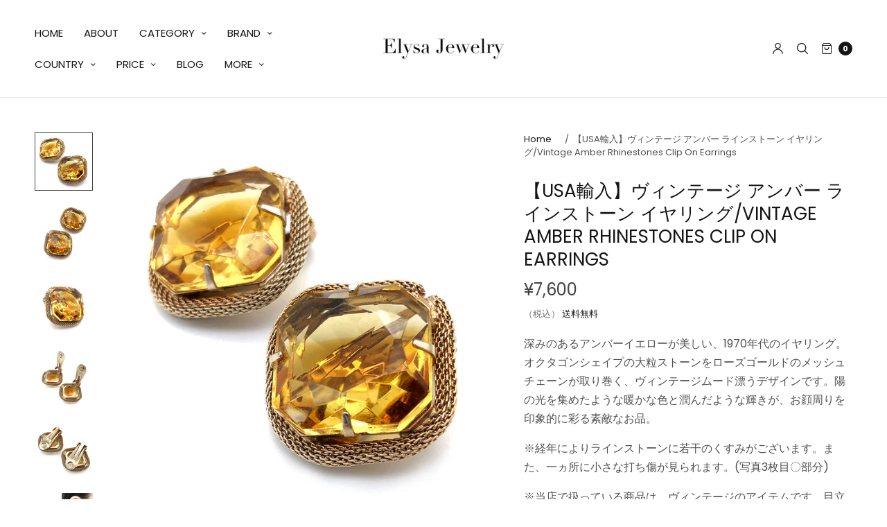

--- FILE ---
content_type: text/html; charset=utf-8
request_url: https://elysajewelry.com/products/ee_413
body_size: 37260
content:
<!doctype html>
<html class="no-js" lang="en">
<head>
	<meta charset="utf-8">
	<meta http-equiv="X-UA-Compatible" content="IE=edge,chrome=1">
	<meta name="viewport" content="width=device-width, initial-scale=1, maximum-scale=5, viewport-fit=cover">
	<link rel="canonical" href="https://elysajewelry.com/products/ee_413">
	<link rel="preconnect" href="https://cdn.shopify.com" crossorigin><link rel="icon" type="image/png" href="//elysajewelry.com/cdn/shop/files/4869461eb0776a2601cf492f93d8a9a8_f7f68f33-c8c2-4454-bc0c-eb1932583237.jpg?crop=center&height=32&v=1655719323&width=32"><title>
	【USA輸入】ヴィンテージ アンバー ラインストーン イヤリング/Vintage Amber Rhinestones Clip On Ear &ndash; Elysa Jewelry
	</title>

	
	<meta name="description" content="深みのあるアンバーイエローが美しい、1970年代のイヤリング。オクタゴンシェイプの大粒ストーンをローズゴールドのメッシュチェーンが取り巻く、ヴィンテージムード漂うデザインです。陽の光を集めたような暖かな色と潤んだような輝きが、お顔周りを印象的に彩る素敵なお品。 ※経年によりラインストーンに若干のくすみがございます。また、一ヵ所に小さな打ち傷が見られます。(写真3枚目〇部分) ※当店で扱っている商品は、ヴィンテージのアイテムです。目立つ傷や汚れは記載しておりますが、状態の良いお品でも、経年に伴う小傷や汚れ等がある場合がございます。新品とは異なるヴィンテージ特有の風合いとして、ご理解頂けますようお願い申し上げます。ヴィンテージ・コスチュ">
	
<link rel="preconnect" href="https://fonts.shopifycdn.com" crossorigin>

<meta property="og:site_name" content="Elysa Jewelry">
<meta property="og:url" content="https://elysajewelry.com/products/ee_413">
<meta property="og:title" content="【USA輸入】ヴィンテージ アンバー ラインストーン イヤリング/Vintage Amber Rhinestones Clip On Ear">
<meta property="og:type" content="product">
<meta property="og:description" content="深みのあるアンバーイエローが美しい、1970年代のイヤリング。オクタゴンシェイプの大粒ストーンをローズゴールドのメッシュチェーンが取り巻く、ヴィンテージムード漂うデザインです。陽の光を集めたような暖かな色と潤んだような輝きが、お顔周りを印象的に彩る素敵なお品。 ※経年によりラインストーンに若干のくすみがございます。また、一ヵ所に小さな打ち傷が見られます。(写真3枚目〇部分) ※当店で扱っている商品は、ヴィンテージのアイテムです。目立つ傷や汚れは記載しておりますが、状態の良いお品でも、経年に伴う小傷や汚れ等がある場合がございます。新品とは異なるヴィンテージ特有の風合いとして、ご理解頂けますようお願い申し上げます。ヴィンテージ・コスチュ"><meta property="og:image" content="http://elysajewelry.com/cdn/shop/products/IMG_0927.jpg?v=1616048423">
  <meta property="og:image:secure_url" content="https://elysajewelry.com/cdn/shop/products/IMG_0927.jpg?v=1616048423">
  <meta property="og:image:width" content="1000">
  <meta property="og:image:height" content="1000"><meta property="og:price:amount" content="7,600">
  <meta property="og:price:currency" content="JPY"><meta name="twitter:site" content="@ElysaJewelry"><meta name="twitter:card" content="summary_large_image">
<meta name="twitter:title" content="【USA輸入】ヴィンテージ アンバー ラインストーン イヤリング/Vintage Amber Rhinestones Clip On Ear">
<meta name="twitter:description" content="深みのあるアンバーイエローが美しい、1970年代のイヤリング。オクタゴンシェイプの大粒ストーンをローズゴールドのメッシュチェーンが取り巻く、ヴィンテージムード漂うデザインです。陽の光を集めたような暖かな色と潤んだような輝きが、お顔周りを印象的に彩る素敵なお品。 ※経年によりラインストーンに若干のくすみがございます。また、一ヵ所に小さな打ち傷が見られます。(写真3枚目〇部分) ※当店で扱っている商品は、ヴィンテージのアイテムです。目立つ傷や汚れは記載しておりますが、状態の良いお品でも、経年に伴う小傷や汚れ等がある場合がございます。新品とは異なるヴィンテージ特有の風合いとして、ご理解頂けますようお願い申し上げます。ヴィンテージ・コスチュ">


	<link href="//elysajewelry.com/cdn/shop/t/13/assets/app.css?v=38101409764562244461655704163" rel="stylesheet" type="text/css" media="all" />

	<style data-shopify>
	:root {
		--font-body-scale: 1.0;
		--font-heading-scale: 1.0;
	}

	@font-face {
  font-family: Poppins;
  font-weight: 400;
  font-style: normal;
  font-display: swap;
  src: url("//elysajewelry.com/cdn/fonts/poppins/poppins_n4.0ba78fa5af9b0e1a374041b3ceaadf0a43b41362.woff2") format("woff2"),
       url("//elysajewelry.com/cdn/fonts/poppins/poppins_n4.214741a72ff2596839fc9760ee7a770386cf16ca.woff") format("woff");
}

	@font-face {
  font-family: Poppins;
  font-weight: 700;
  font-style: normal;
  font-display: swap;
  src: url("//elysajewelry.com/cdn/fonts/poppins/poppins_n7.56758dcf284489feb014a026f3727f2f20a54626.woff2") format("woff2"),
       url("//elysajewelry.com/cdn/fonts/poppins/poppins_n7.f34f55d9b3d3205d2cd6f64955ff4b36f0cfd8da.woff") format("woff");
}

@font-face {
  font-family: Poppins;
  font-weight: 400;
  font-style: italic;
  font-display: swap;
  src: url("//elysajewelry.com/cdn/fonts/poppins/poppins_i4.846ad1e22474f856bd6b81ba4585a60799a9f5d2.woff2") format("woff2"),
       url("//elysajewelry.com/cdn/fonts/poppins/poppins_i4.56b43284e8b52fc64c1fd271f289a39e8477e9ec.woff") format("woff");
}

@font-face {
  font-family: Poppins;
  font-weight: 700;
  font-style: italic;
  font-display: swap;
  src: url("//elysajewelry.com/cdn/fonts/poppins/poppins_i7.42fd71da11e9d101e1e6c7932199f925f9eea42d.woff2") format("woff2"),
       url("//elysajewelry.com/cdn/fonts/poppins/poppins_i7.ec8499dbd7616004e21155106d13837fff4cf556.woff") format("woff");
}

h1,h2,h3,h4,h5,h6,
	.h1,.h2,.h3,.h4,.h5,.h6,
	.cart-product-link {
		font-style: normal;
		font-weight: 400;
		font-family: Poppins;
	}
	body,
	p {
		font-style: normal;
		font-weight: 400;
		font-family: Poppins;
	}
	
	:root {
		--color-heading: #151515;
	}
	:root {
		--color-text: #151515;
		--color-text-rgb: 21, 21, 21;
	}
	:root {
		--color-price: #444;
	}
	:root {
		--color-border:  #eaeaea;
	}
	:root {
		--bg-body: #ffffff;
		--bg-body--darken: #f2f2f2;
	}
	:root {
		--color-link: #151515;
	}
	:root {
		--color-link-hover: #666666;
	}
	:root {
		--color-stars: #151515;
	}
	.badge {
		color: #ffffff;
	}
	.badge.onsale {
		background-color: #647694;
	}
	.badge.out-of-stock {
		background-color: #8e8e8e;
	}
	.form-notification.error {
		background-color: #f34040;
	}
	.form-notification.error,
	.form-notification.error a {
		color: #ffffff;
	}
	.form-notification.success {
		background-color: #02b249;
	}
	.form-notification.success,
	.form-notification.success a {
		color: #151515;
	}
	.header:not(.fixed),
	.header.hover,
	.header:hover {
		background-color: #ffffff;
	}
	.thb-full-menu .sub-menu {
		background-color: #ffffff;
	}
	.header.light-title:hover a,
	.header.light-title.hover a,
	.header:not(.light-title) a {
		color: #151515;
	}
	.thb-full-menu>li a:before {
		border-color: #151515;
	}
	.header.light-title:hover a:hover,
	.header.light-title.hover a:hover,
	.header:not(.light-title) a:hover {
		color: #666666;
	}
	.header #quick_cart svg {
		stroke: #151515;
	}
	.header #quick_profile svg,
	.header #quick_search svg {
		fill: #151515;
	}
	.mobile-toggle span {
		background: #151515;
	}
	.side-panel header {
		background-color: #f4f4f4;
	}
	.side-panel header h6 {
		color: #151515;
	}
	.side-panel header svg {
		fill: #151515;
	}
	#wrapper .click-capture {
		background-color: rgba(192, 192, 192, 0.6);
	}
	@media only screen and (max-width: 767px) {
		.section-margin,
		.spr-container {
			margin: 40px 0;
		}
		.thb-product-detail.product {
			margin-bottom: 40px;
		}
	}
	@media only screen and (min-width: 768px) {
		.section-margin,
		.spr-container {
			margin: 80px 0;
		}
		.thb-product-detail:not(.section-no-bottom-margin) {
			margin-bottom: 80px !important;
		}
	}
	.products .product h3 {
		font-size: 16px;
	}
	.thb-full-menu,
	.header .account-holder a {
		font-size: 15px;
	}
	.badge {
		border-radius: 0px;
	}
	:root {
		--button-solid-bg: #151515;
		--button-solid-bg-hover: #2f2f2f
	}
	:root {
		--button-solid-text: #ffffff;
	}
	:root {
		--outline-button-color: #151515;
	}.thb-product-detail .product-information .stock.out-of-stock {
		border-color: #db4141;
		color: #db4141;
	}:root {
		--cart-remove: #db4141
	}</style>


	<script src="https://ajax.googleapis.com/ajax/libs/jquery/3.6.0/jquery.min.js"></script>
	<script>
		window.theme = window.theme || {};
		theme = {
			strings: {
				addToCart: "カートに追加する",
				soldOut: "SOLD OUT",
				unavailable: "利用できません"
			},
			settings: {
				money_with_currency_format:"¥{{amount_no_decimals}}"},
			routes: {
				cart_add_url: '/cart/add',
				search_url: '/search',
				cart_change_url: '/cart/change',
				cart_update_url: '/cart/update',
				predictive_search_url: '/search/suggest',
			}
		};
	</script>
	<script>window.performance && window.performance.mark && window.performance.mark('shopify.content_for_header.start');</script><meta name="google-site-verification" content="_Pj8p5jujOHCOhgBLln5-4Pnmsofk5w8fWYDeTv55xY">
<meta id="shopify-digital-wallet" name="shopify-digital-wallet" content="/26394296423/digital_wallets/dialog">
<meta name="shopify-checkout-api-token" content="68add57c98c68205a889d44bb90c433b">
<link rel="alternate" hreflang="x-default" href="https://elysajewelry.com/products/ee_413">
<link rel="alternate" hreflang="en" href="https://elysajewelry.com/products/ee_413">
<link rel="alternate" hreflang="ja" href="https://elysajewelry.com/ja/products/ee_413">
<link rel="alternate" type="application/json+oembed" href="https://elysajewelry.com/products/ee_413.oembed">
<script async="async" src="/checkouts/internal/preloads.js?locale=en-JP"></script>
<link rel="preconnect" href="https://shop.app" crossorigin="anonymous">
<script async="async" src="https://shop.app/checkouts/internal/preloads.js?locale=en-JP&shop_id=26394296423" crossorigin="anonymous"></script>
<script id="apple-pay-shop-capabilities" type="application/json">{"shopId":26394296423,"countryCode":"JP","currencyCode":"JPY","merchantCapabilities":["supports3DS"],"merchantId":"gid:\/\/shopify\/Shop\/26394296423","merchantName":"Elysa Jewelry","requiredBillingContactFields":["postalAddress","email"],"requiredShippingContactFields":["postalAddress","email"],"shippingType":"shipping","supportedNetworks":["visa","masterCard","amex","jcb","discover"],"total":{"type":"pending","label":"Elysa Jewelry","amount":"1.00"},"shopifyPaymentsEnabled":true,"supportsSubscriptions":true}</script>
<script id="shopify-features" type="application/json">{"accessToken":"68add57c98c68205a889d44bb90c433b","betas":["rich-media-storefront-analytics"],"domain":"elysajewelry.com","predictiveSearch":true,"shopId":26394296423,"locale":"en"}</script>
<script>var Shopify = Shopify || {};
Shopify.shop = "elysajewelry.myshopify.com";
Shopify.locale = "en";
Shopify.currency = {"active":"JPY","rate":"1.0"};
Shopify.country = "JP";
Shopify.theme = {"name":"North","id":130206138560,"schema_name":"North","schema_version":"1.2.1","theme_store_id":1460,"role":"main"};
Shopify.theme.handle = "null";
Shopify.theme.style = {"id":null,"handle":null};
Shopify.cdnHost = "elysajewelry.com/cdn";
Shopify.routes = Shopify.routes || {};
Shopify.routes.root = "/";</script>
<script type="module">!function(o){(o.Shopify=o.Shopify||{}).modules=!0}(window);</script>
<script>!function(o){function n(){var o=[];function n(){o.push(Array.prototype.slice.apply(arguments))}return n.q=o,n}var t=o.Shopify=o.Shopify||{};t.loadFeatures=n(),t.autoloadFeatures=n()}(window);</script>
<script>
  window.ShopifyPay = window.ShopifyPay || {};
  window.ShopifyPay.apiHost = "shop.app\/pay";
  window.ShopifyPay.redirectState = null;
</script>
<script id="shop-js-analytics" type="application/json">{"pageType":"product"}</script>
<script defer="defer" async type="module" src="//elysajewelry.com/cdn/shopifycloud/shop-js/modules/v2/client.init-shop-cart-sync_BT-GjEfc.en.esm.js"></script>
<script defer="defer" async type="module" src="//elysajewelry.com/cdn/shopifycloud/shop-js/modules/v2/chunk.common_D58fp_Oc.esm.js"></script>
<script defer="defer" async type="module" src="//elysajewelry.com/cdn/shopifycloud/shop-js/modules/v2/chunk.modal_xMitdFEc.esm.js"></script>
<script type="module">
  await import("//elysajewelry.com/cdn/shopifycloud/shop-js/modules/v2/client.init-shop-cart-sync_BT-GjEfc.en.esm.js");
await import("//elysajewelry.com/cdn/shopifycloud/shop-js/modules/v2/chunk.common_D58fp_Oc.esm.js");
await import("//elysajewelry.com/cdn/shopifycloud/shop-js/modules/v2/chunk.modal_xMitdFEc.esm.js");

  window.Shopify.SignInWithShop?.initShopCartSync?.({"fedCMEnabled":true,"windoidEnabled":true});

</script>
<script>
  window.Shopify = window.Shopify || {};
  if (!window.Shopify.featureAssets) window.Shopify.featureAssets = {};
  window.Shopify.featureAssets['shop-js'] = {"shop-cart-sync":["modules/v2/client.shop-cart-sync_DZOKe7Ll.en.esm.js","modules/v2/chunk.common_D58fp_Oc.esm.js","modules/v2/chunk.modal_xMitdFEc.esm.js"],"init-fed-cm":["modules/v2/client.init-fed-cm_B6oLuCjv.en.esm.js","modules/v2/chunk.common_D58fp_Oc.esm.js","modules/v2/chunk.modal_xMitdFEc.esm.js"],"shop-cash-offers":["modules/v2/client.shop-cash-offers_D2sdYoxE.en.esm.js","modules/v2/chunk.common_D58fp_Oc.esm.js","modules/v2/chunk.modal_xMitdFEc.esm.js"],"shop-login-button":["modules/v2/client.shop-login-button_QeVjl5Y3.en.esm.js","modules/v2/chunk.common_D58fp_Oc.esm.js","modules/v2/chunk.modal_xMitdFEc.esm.js"],"pay-button":["modules/v2/client.pay-button_DXTOsIq6.en.esm.js","modules/v2/chunk.common_D58fp_Oc.esm.js","modules/v2/chunk.modal_xMitdFEc.esm.js"],"shop-button":["modules/v2/client.shop-button_DQZHx9pm.en.esm.js","modules/v2/chunk.common_D58fp_Oc.esm.js","modules/v2/chunk.modal_xMitdFEc.esm.js"],"avatar":["modules/v2/client.avatar_BTnouDA3.en.esm.js"],"init-windoid":["modules/v2/client.init-windoid_CR1B-cfM.en.esm.js","modules/v2/chunk.common_D58fp_Oc.esm.js","modules/v2/chunk.modal_xMitdFEc.esm.js"],"init-shop-for-new-customer-accounts":["modules/v2/client.init-shop-for-new-customer-accounts_C_vY_xzh.en.esm.js","modules/v2/client.shop-login-button_QeVjl5Y3.en.esm.js","modules/v2/chunk.common_D58fp_Oc.esm.js","modules/v2/chunk.modal_xMitdFEc.esm.js"],"init-shop-email-lookup-coordinator":["modules/v2/client.init-shop-email-lookup-coordinator_BI7n9ZSv.en.esm.js","modules/v2/chunk.common_D58fp_Oc.esm.js","modules/v2/chunk.modal_xMitdFEc.esm.js"],"init-shop-cart-sync":["modules/v2/client.init-shop-cart-sync_BT-GjEfc.en.esm.js","modules/v2/chunk.common_D58fp_Oc.esm.js","modules/v2/chunk.modal_xMitdFEc.esm.js"],"shop-toast-manager":["modules/v2/client.shop-toast-manager_DiYdP3xc.en.esm.js","modules/v2/chunk.common_D58fp_Oc.esm.js","modules/v2/chunk.modal_xMitdFEc.esm.js"],"init-customer-accounts":["modules/v2/client.init-customer-accounts_D9ZNqS-Q.en.esm.js","modules/v2/client.shop-login-button_QeVjl5Y3.en.esm.js","modules/v2/chunk.common_D58fp_Oc.esm.js","modules/v2/chunk.modal_xMitdFEc.esm.js"],"init-customer-accounts-sign-up":["modules/v2/client.init-customer-accounts-sign-up_iGw4briv.en.esm.js","modules/v2/client.shop-login-button_QeVjl5Y3.en.esm.js","modules/v2/chunk.common_D58fp_Oc.esm.js","modules/v2/chunk.modal_xMitdFEc.esm.js"],"shop-follow-button":["modules/v2/client.shop-follow-button_CqMgW2wH.en.esm.js","modules/v2/chunk.common_D58fp_Oc.esm.js","modules/v2/chunk.modal_xMitdFEc.esm.js"],"checkout-modal":["modules/v2/client.checkout-modal_xHeaAweL.en.esm.js","modules/v2/chunk.common_D58fp_Oc.esm.js","modules/v2/chunk.modal_xMitdFEc.esm.js"],"shop-login":["modules/v2/client.shop-login_D91U-Q7h.en.esm.js","modules/v2/chunk.common_D58fp_Oc.esm.js","modules/v2/chunk.modal_xMitdFEc.esm.js"],"lead-capture":["modules/v2/client.lead-capture_BJmE1dJe.en.esm.js","modules/v2/chunk.common_D58fp_Oc.esm.js","modules/v2/chunk.modal_xMitdFEc.esm.js"],"payment-terms":["modules/v2/client.payment-terms_Ci9AEqFq.en.esm.js","modules/v2/chunk.common_D58fp_Oc.esm.js","modules/v2/chunk.modal_xMitdFEc.esm.js"]};
</script>
<script>(function() {
  var isLoaded = false;
  function asyncLoad() {
    if (isLoaded) return;
    isLoaded = true;
    var urls = ["https:\/\/cdn.shopify.com\/s\/files\/1\/0184\/4255\/1360\/files\/quicklink.min.js?v=1592547489\u0026shop=elysajewelry.myshopify.com","https:\/\/storage.nfcube.com\/instafeed-52e54d85702ad2f206374371344d8304.js?shop=elysajewelry.myshopify.com"];
    for (var i = 0; i < urls.length; i++) {
      var s = document.createElement('script');
      s.type = 'text/javascript';
      s.async = true;
      s.src = urls[i];
      var x = document.getElementsByTagName('script')[0];
      x.parentNode.insertBefore(s, x);
    }
  };
  if(window.attachEvent) {
    window.attachEvent('onload', asyncLoad);
  } else {
    window.addEventListener('load', asyncLoad, false);
  }
})();</script>
<script id="__st">var __st={"a":26394296423,"offset":32400,"reqid":"a251d857-2de9-452b-a820-8f94d1e98404-1769332636","pageurl":"elysajewelry.com\/products\/ee_413","u":"59e3ff1764f1","p":"product","rtyp":"product","rid":6555899789504};</script>
<script>window.ShopifyPaypalV4VisibilityTracking = true;</script>
<script id="captcha-bootstrap">!function(){'use strict';const t='contact',e='account',n='new_comment',o=[[t,t],['blogs',n],['comments',n],[t,'customer']],c=[[e,'customer_login'],[e,'guest_login'],[e,'recover_customer_password'],[e,'create_customer']],r=t=>t.map((([t,e])=>`form[action*='/${t}']:not([data-nocaptcha='true']) input[name='form_type'][value='${e}']`)).join(','),a=t=>()=>t?[...document.querySelectorAll(t)].map((t=>t.form)):[];function s(){const t=[...o],e=r(t);return a(e)}const i='password',u='form_key',d=['recaptcha-v3-token','g-recaptcha-response','h-captcha-response',i],f=()=>{try{return window.sessionStorage}catch{return}},m='__shopify_v',_=t=>t.elements[u];function p(t,e,n=!1){try{const o=window.sessionStorage,c=JSON.parse(o.getItem(e)),{data:r}=function(t){const{data:e,action:n}=t;return t[m]||n?{data:e,action:n}:{data:t,action:n}}(c);for(const[e,n]of Object.entries(r))t.elements[e]&&(t.elements[e].value=n);n&&o.removeItem(e)}catch(o){console.error('form repopulation failed',{error:o})}}const l='form_type',E='cptcha';function T(t){t.dataset[E]=!0}const w=window,h=w.document,L='Shopify',v='ce_forms',y='captcha';let A=!1;((t,e)=>{const n=(g='f06e6c50-85a8-45c8-87d0-21a2b65856fe',I='https://cdn.shopify.com/shopifycloud/storefront-forms-hcaptcha/ce_storefront_forms_captcha_hcaptcha.v1.5.2.iife.js',D={infoText:'Protected by hCaptcha',privacyText:'Privacy',termsText:'Terms'},(t,e,n)=>{const o=w[L][v],c=o.bindForm;if(c)return c(t,g,e,D).then(n);var r;o.q.push([[t,g,e,D],n]),r=I,A||(h.body.append(Object.assign(h.createElement('script'),{id:'captcha-provider',async:!0,src:r})),A=!0)});var g,I,D;w[L]=w[L]||{},w[L][v]=w[L][v]||{},w[L][v].q=[],w[L][y]=w[L][y]||{},w[L][y].protect=function(t,e){n(t,void 0,e),T(t)},Object.freeze(w[L][y]),function(t,e,n,w,h,L){const[v,y,A,g]=function(t,e,n){const i=e?o:[],u=t?c:[],d=[...i,...u],f=r(d),m=r(i),_=r(d.filter((([t,e])=>n.includes(e))));return[a(f),a(m),a(_),s()]}(w,h,L),I=t=>{const e=t.target;return e instanceof HTMLFormElement?e:e&&e.form},D=t=>v().includes(t);t.addEventListener('submit',(t=>{const e=I(t);if(!e)return;const n=D(e)&&!e.dataset.hcaptchaBound&&!e.dataset.recaptchaBound,o=_(e),c=g().includes(e)&&(!o||!o.value);(n||c)&&t.preventDefault(),c&&!n&&(function(t){try{if(!f())return;!function(t){const e=f();if(!e)return;const n=_(t);if(!n)return;const o=n.value;o&&e.removeItem(o)}(t);const e=Array.from(Array(32),(()=>Math.random().toString(36)[2])).join('');!function(t,e){_(t)||t.append(Object.assign(document.createElement('input'),{type:'hidden',name:u})),t.elements[u].value=e}(t,e),function(t,e){const n=f();if(!n)return;const o=[...t.querySelectorAll(`input[type='${i}']`)].map((({name:t})=>t)),c=[...d,...o],r={};for(const[a,s]of new FormData(t).entries())c.includes(a)||(r[a]=s);n.setItem(e,JSON.stringify({[m]:1,action:t.action,data:r}))}(t,e)}catch(e){console.error('failed to persist form',e)}}(e),e.submit())}));const S=(t,e)=>{t&&!t.dataset[E]&&(n(t,e.some((e=>e===t))),T(t))};for(const o of['focusin','change'])t.addEventListener(o,(t=>{const e=I(t);D(e)&&S(e,y())}));const B=e.get('form_key'),M=e.get(l),P=B&&M;t.addEventListener('DOMContentLoaded',(()=>{const t=y();if(P)for(const e of t)e.elements[l].value===M&&p(e,B);[...new Set([...A(),...v().filter((t=>'true'===t.dataset.shopifyCaptcha))])].forEach((e=>S(e,t)))}))}(h,new URLSearchParams(w.location.search),n,t,e,['guest_login'])})(!0,!0)}();</script>
<script integrity="sha256-4kQ18oKyAcykRKYeNunJcIwy7WH5gtpwJnB7kiuLZ1E=" data-source-attribution="shopify.loadfeatures" defer="defer" src="//elysajewelry.com/cdn/shopifycloud/storefront/assets/storefront/load_feature-a0a9edcb.js" crossorigin="anonymous"></script>
<script crossorigin="anonymous" defer="defer" src="//elysajewelry.com/cdn/shopifycloud/storefront/assets/shopify_pay/storefront-65b4c6d7.js?v=20250812"></script>
<script data-source-attribution="shopify.dynamic_checkout.dynamic.init">var Shopify=Shopify||{};Shopify.PaymentButton=Shopify.PaymentButton||{isStorefrontPortableWallets:!0,init:function(){window.Shopify.PaymentButton.init=function(){};var t=document.createElement("script");t.src="https://elysajewelry.com/cdn/shopifycloud/portable-wallets/latest/portable-wallets.en.js",t.type="module",document.head.appendChild(t)}};
</script>
<script data-source-attribution="shopify.dynamic_checkout.buyer_consent">
  function portableWalletsHideBuyerConsent(e){var t=document.getElementById("shopify-buyer-consent"),n=document.getElementById("shopify-subscription-policy-button");t&&n&&(t.classList.add("hidden"),t.setAttribute("aria-hidden","true"),n.removeEventListener("click",e))}function portableWalletsShowBuyerConsent(e){var t=document.getElementById("shopify-buyer-consent"),n=document.getElementById("shopify-subscription-policy-button");t&&n&&(t.classList.remove("hidden"),t.removeAttribute("aria-hidden"),n.addEventListener("click",e))}window.Shopify?.PaymentButton&&(window.Shopify.PaymentButton.hideBuyerConsent=portableWalletsHideBuyerConsent,window.Shopify.PaymentButton.showBuyerConsent=portableWalletsShowBuyerConsent);
</script>
<script data-source-attribution="shopify.dynamic_checkout.cart.bootstrap">document.addEventListener("DOMContentLoaded",(function(){function t(){return document.querySelector("shopify-accelerated-checkout-cart, shopify-accelerated-checkout")}if(t())Shopify.PaymentButton.init();else{new MutationObserver((function(e,n){t()&&(Shopify.PaymentButton.init(),n.disconnect())})).observe(document.body,{childList:!0,subtree:!0})}}));
</script>
<script id='scb4127' type='text/javascript' async='' src='https://elysajewelry.com/cdn/shopifycloud/privacy-banner/storefront-banner.js'></script><link id="shopify-accelerated-checkout-styles" rel="stylesheet" media="screen" href="https://elysajewelry.com/cdn/shopifycloud/portable-wallets/latest/accelerated-checkout-backwards-compat.css" crossorigin="anonymous">
<style id="shopify-accelerated-checkout-cart">
        #shopify-buyer-consent {
  margin-top: 1em;
  display: inline-block;
  width: 100%;
}

#shopify-buyer-consent.hidden {
  display: none;
}

#shopify-subscription-policy-button {
  background: none;
  border: none;
  padding: 0;
  text-decoration: underline;
  font-size: inherit;
  cursor: pointer;
}

#shopify-subscription-policy-button::before {
  box-shadow: none;
}

      </style>
<script id="sections-script" data-sections="product-recommendations" defer="defer" src="//elysajewelry.com/cdn/shop/t/13/compiled_assets/scripts.js?v=7703"></script>
<script>window.performance && window.performance.mark && window.performance.mark('shopify.content_for_header.end');</script> <!-- Header hook for plugins -->

	<script>document.documentElement.className = document.documentElement.className.replace('no-js', 'js');</script>
<link href="https://monorail-edge.shopifysvc.com" rel="dns-prefetch">
<script>(function(){if ("sendBeacon" in navigator && "performance" in window) {try {var session_token_from_headers = performance.getEntriesByType('navigation')[0].serverTiming.find(x => x.name == '_s').description;} catch {var session_token_from_headers = undefined;}var session_cookie_matches = document.cookie.match(/_shopify_s=([^;]*)/);var session_token_from_cookie = session_cookie_matches && session_cookie_matches.length === 2 ? session_cookie_matches[1] : "";var session_token = session_token_from_headers || session_token_from_cookie || "";function handle_abandonment_event(e) {var entries = performance.getEntries().filter(function(entry) {return /monorail-edge.shopifysvc.com/.test(entry.name);});if (!window.abandonment_tracked && entries.length === 0) {window.abandonment_tracked = true;var currentMs = Date.now();var navigation_start = performance.timing.navigationStart;var payload = {shop_id: 26394296423,url: window.location.href,navigation_start,duration: currentMs - navigation_start,session_token,page_type: "product"};window.navigator.sendBeacon("https://monorail-edge.shopifysvc.com/v1/produce", JSON.stringify({schema_id: "online_store_buyer_site_abandonment/1.1",payload: payload,metadata: {event_created_at_ms: currentMs,event_sent_at_ms: currentMs}}));}}window.addEventListener('pagehide', handle_abandonment_event);}}());</script>
<script id="web-pixels-manager-setup">(function e(e,d,r,n,o){if(void 0===o&&(o={}),!Boolean(null===(a=null===(i=window.Shopify)||void 0===i?void 0:i.analytics)||void 0===a?void 0:a.replayQueue)){var i,a;window.Shopify=window.Shopify||{};var t=window.Shopify;t.analytics=t.analytics||{};var s=t.analytics;s.replayQueue=[],s.publish=function(e,d,r){return s.replayQueue.push([e,d,r]),!0};try{self.performance.mark("wpm:start")}catch(e){}var l=function(){var e={modern:/Edge?\/(1{2}[4-9]|1[2-9]\d|[2-9]\d{2}|\d{4,})\.\d+(\.\d+|)|Firefox\/(1{2}[4-9]|1[2-9]\d|[2-9]\d{2}|\d{4,})\.\d+(\.\d+|)|Chrom(ium|e)\/(9{2}|\d{3,})\.\d+(\.\d+|)|(Maci|X1{2}).+ Version\/(15\.\d+|(1[6-9]|[2-9]\d|\d{3,})\.\d+)([,.]\d+|)( \(\w+\)|)( Mobile\/\w+|) Safari\/|Chrome.+OPR\/(9{2}|\d{3,})\.\d+\.\d+|(CPU[ +]OS|iPhone[ +]OS|CPU[ +]iPhone|CPU IPhone OS|CPU iPad OS)[ +]+(15[._]\d+|(1[6-9]|[2-9]\d|\d{3,})[._]\d+)([._]\d+|)|Android:?[ /-](13[3-9]|1[4-9]\d|[2-9]\d{2}|\d{4,})(\.\d+|)(\.\d+|)|Android.+Firefox\/(13[5-9]|1[4-9]\d|[2-9]\d{2}|\d{4,})\.\d+(\.\d+|)|Android.+Chrom(ium|e)\/(13[3-9]|1[4-9]\d|[2-9]\d{2}|\d{4,})\.\d+(\.\d+|)|SamsungBrowser\/([2-9]\d|\d{3,})\.\d+/,legacy:/Edge?\/(1[6-9]|[2-9]\d|\d{3,})\.\d+(\.\d+|)|Firefox\/(5[4-9]|[6-9]\d|\d{3,})\.\d+(\.\d+|)|Chrom(ium|e)\/(5[1-9]|[6-9]\d|\d{3,})\.\d+(\.\d+|)([\d.]+$|.*Safari\/(?![\d.]+ Edge\/[\d.]+$))|(Maci|X1{2}).+ Version\/(10\.\d+|(1[1-9]|[2-9]\d|\d{3,})\.\d+)([,.]\d+|)( \(\w+\)|)( Mobile\/\w+|) Safari\/|Chrome.+OPR\/(3[89]|[4-9]\d|\d{3,})\.\d+\.\d+|(CPU[ +]OS|iPhone[ +]OS|CPU[ +]iPhone|CPU IPhone OS|CPU iPad OS)[ +]+(10[._]\d+|(1[1-9]|[2-9]\d|\d{3,})[._]\d+)([._]\d+|)|Android:?[ /-](13[3-9]|1[4-9]\d|[2-9]\d{2}|\d{4,})(\.\d+|)(\.\d+|)|Mobile Safari.+OPR\/([89]\d|\d{3,})\.\d+\.\d+|Android.+Firefox\/(13[5-9]|1[4-9]\d|[2-9]\d{2}|\d{4,})\.\d+(\.\d+|)|Android.+Chrom(ium|e)\/(13[3-9]|1[4-9]\d|[2-9]\d{2}|\d{4,})\.\d+(\.\d+|)|Android.+(UC? ?Browser|UCWEB|U3)[ /]?(15\.([5-9]|\d{2,})|(1[6-9]|[2-9]\d|\d{3,})\.\d+)\.\d+|SamsungBrowser\/(5\.\d+|([6-9]|\d{2,})\.\d+)|Android.+MQ{2}Browser\/(14(\.(9|\d{2,})|)|(1[5-9]|[2-9]\d|\d{3,})(\.\d+|))(\.\d+|)|K[Aa][Ii]OS\/(3\.\d+|([4-9]|\d{2,})\.\d+)(\.\d+|)/},d=e.modern,r=e.legacy,n=navigator.userAgent;return n.match(d)?"modern":n.match(r)?"legacy":"unknown"}(),u="modern"===l?"modern":"legacy",c=(null!=n?n:{modern:"",legacy:""})[u],f=function(e){return[e.baseUrl,"/wpm","/b",e.hashVersion,"modern"===e.buildTarget?"m":"l",".js"].join("")}({baseUrl:d,hashVersion:r,buildTarget:u}),m=function(e){var d=e.version,r=e.bundleTarget,n=e.surface,o=e.pageUrl,i=e.monorailEndpoint;return{emit:function(e){var a=e.status,t=e.errorMsg,s=(new Date).getTime(),l=JSON.stringify({metadata:{event_sent_at_ms:s},events:[{schema_id:"web_pixels_manager_load/3.1",payload:{version:d,bundle_target:r,page_url:o,status:a,surface:n,error_msg:t},metadata:{event_created_at_ms:s}}]});if(!i)return console&&console.warn&&console.warn("[Web Pixels Manager] No Monorail endpoint provided, skipping logging."),!1;try{return self.navigator.sendBeacon.bind(self.navigator)(i,l)}catch(e){}var u=new XMLHttpRequest;try{return u.open("POST",i,!0),u.setRequestHeader("Content-Type","text/plain"),u.send(l),!0}catch(e){return console&&console.warn&&console.warn("[Web Pixels Manager] Got an unhandled error while logging to Monorail."),!1}}}}({version:r,bundleTarget:l,surface:e.surface,pageUrl:self.location.href,monorailEndpoint:e.monorailEndpoint});try{o.browserTarget=l,function(e){var d=e.src,r=e.async,n=void 0===r||r,o=e.onload,i=e.onerror,a=e.sri,t=e.scriptDataAttributes,s=void 0===t?{}:t,l=document.createElement("script"),u=document.querySelector("head"),c=document.querySelector("body");if(l.async=n,l.src=d,a&&(l.integrity=a,l.crossOrigin="anonymous"),s)for(var f in s)if(Object.prototype.hasOwnProperty.call(s,f))try{l.dataset[f]=s[f]}catch(e){}if(o&&l.addEventListener("load",o),i&&l.addEventListener("error",i),u)u.appendChild(l);else{if(!c)throw new Error("Did not find a head or body element to append the script");c.appendChild(l)}}({src:f,async:!0,onload:function(){if(!function(){var e,d;return Boolean(null===(d=null===(e=window.Shopify)||void 0===e?void 0:e.analytics)||void 0===d?void 0:d.initialized)}()){var d=window.webPixelsManager.init(e)||void 0;if(d){var r=window.Shopify.analytics;r.replayQueue.forEach((function(e){var r=e[0],n=e[1],o=e[2];d.publishCustomEvent(r,n,o)})),r.replayQueue=[],r.publish=d.publishCustomEvent,r.visitor=d.visitor,r.initialized=!0}}},onerror:function(){return m.emit({status:"failed",errorMsg:"".concat(f," has failed to load")})},sri:function(e){var d=/^sha384-[A-Za-z0-9+/=]+$/;return"string"==typeof e&&d.test(e)}(c)?c:"",scriptDataAttributes:o}),m.emit({status:"loading"})}catch(e){m.emit({status:"failed",errorMsg:(null==e?void 0:e.message)||"Unknown error"})}}})({shopId: 26394296423,storefrontBaseUrl: "https://elysajewelry.com",extensionsBaseUrl: "https://extensions.shopifycdn.com/cdn/shopifycloud/web-pixels-manager",monorailEndpoint: "https://monorail-edge.shopifysvc.com/unstable/produce_batch",surface: "storefront-renderer",enabledBetaFlags: ["2dca8a86"],webPixelsConfigList: [{"id":"511377600","configuration":"{\"config\":\"{\\\"pixel_id\\\":\\\"G-MSB5WVEZW3\\\",\\\"target_country\\\":\\\"JP\\\",\\\"gtag_events\\\":[{\\\"type\\\":\\\"begin_checkout\\\",\\\"action_label\\\":[\\\"G-MSB5WVEZW3\\\",\\\"AW-668705121\\\/ZkcnCMuQpNQBEOHC7r4C\\\"]},{\\\"type\\\":\\\"search\\\",\\\"action_label\\\":[\\\"G-MSB5WVEZW3\\\",\\\"AW-668705121\\\/xPB8CM6QpNQBEOHC7r4C\\\"]},{\\\"type\\\":\\\"view_item\\\",\\\"action_label\\\":[\\\"G-MSB5WVEZW3\\\",\\\"AW-668705121\\\/ZrYKCLH_o9QBEOHC7r4C\\\",\\\"MC-735900Z08Y\\\"]},{\\\"type\\\":\\\"purchase\\\",\\\"action_label\\\":[\\\"G-MSB5WVEZW3\\\",\\\"AW-668705121\\\/Iy0jCK7_o9QBEOHC7r4C\\\",\\\"MC-735900Z08Y\\\"]},{\\\"type\\\":\\\"page_view\\\",\\\"action_label\\\":[\\\"G-MSB5WVEZW3\\\",\\\"AW-668705121\\\/Za2QCKv_o9QBEOHC7r4C\\\",\\\"MC-735900Z08Y\\\"]},{\\\"type\\\":\\\"add_payment_info\\\",\\\"action_label\\\":[\\\"G-MSB5WVEZW3\\\",\\\"AW-668705121\\\/h76qCNGQpNQBEOHC7r4C\\\"]},{\\\"type\\\":\\\"add_to_cart\\\",\\\"action_label\\\":[\\\"G-MSB5WVEZW3\\\",\\\"AW-668705121\\\/EtMlCMiQpNQBEOHC7r4C\\\"]}],\\\"enable_monitoring_mode\\\":false}\"}","eventPayloadVersion":"v1","runtimeContext":"OPEN","scriptVersion":"b2a88bafab3e21179ed38636efcd8a93","type":"APP","apiClientId":1780363,"privacyPurposes":[],"dataSharingAdjustments":{"protectedCustomerApprovalScopes":["read_customer_address","read_customer_email","read_customer_name","read_customer_personal_data","read_customer_phone"]}},{"id":"449413312","configuration":"{\"pixelCode\":\"C6ONUHTOAEBJRBAM76CG\"}","eventPayloadVersion":"v1","runtimeContext":"STRICT","scriptVersion":"22e92c2ad45662f435e4801458fb78cc","type":"APP","apiClientId":4383523,"privacyPurposes":["ANALYTICS","MARKETING","SALE_OF_DATA"],"dataSharingAdjustments":{"protectedCustomerApprovalScopes":["read_customer_address","read_customer_email","read_customer_name","read_customer_personal_data","read_customer_phone"]}},{"id":"196411584","configuration":"{\"pixel_id\":\"792265217946364\",\"pixel_type\":\"facebook_pixel\",\"metaapp_system_user_token\":\"-\"}","eventPayloadVersion":"v1","runtimeContext":"OPEN","scriptVersion":"ca16bc87fe92b6042fbaa3acc2fbdaa6","type":"APP","apiClientId":2329312,"privacyPurposes":["ANALYTICS","MARKETING","SALE_OF_DATA"],"dataSharingAdjustments":{"protectedCustomerApprovalScopes":["read_customer_address","read_customer_email","read_customer_name","read_customer_personal_data","read_customer_phone"]}},{"id":"78184640","configuration":"{\"tagID\":\"2612778733238\"}","eventPayloadVersion":"v1","runtimeContext":"STRICT","scriptVersion":"18031546ee651571ed29edbe71a3550b","type":"APP","apiClientId":3009811,"privacyPurposes":["ANALYTICS","MARKETING","SALE_OF_DATA"],"dataSharingAdjustments":{"protectedCustomerApprovalScopes":["read_customer_address","read_customer_email","read_customer_name","read_customer_personal_data","read_customer_phone"]}},{"id":"55967936","eventPayloadVersion":"v1","runtimeContext":"LAX","scriptVersion":"1","type":"CUSTOM","privacyPurposes":["MARKETING"],"name":"Meta pixel (migrated)"},{"id":"shopify-app-pixel","configuration":"{}","eventPayloadVersion":"v1","runtimeContext":"STRICT","scriptVersion":"0450","apiClientId":"shopify-pixel","type":"APP","privacyPurposes":["ANALYTICS","MARKETING"]},{"id":"shopify-custom-pixel","eventPayloadVersion":"v1","runtimeContext":"LAX","scriptVersion":"0450","apiClientId":"shopify-pixel","type":"CUSTOM","privacyPurposes":["ANALYTICS","MARKETING"]}],isMerchantRequest: false,initData: {"shop":{"name":"Elysa Jewelry","paymentSettings":{"currencyCode":"JPY"},"myshopifyDomain":"elysajewelry.myshopify.com","countryCode":"JP","storefrontUrl":"https:\/\/elysajewelry.com"},"customer":null,"cart":null,"checkout":null,"productVariants":[{"price":{"amount":7600.0,"currencyCode":"JPY"},"product":{"title":"【USA輸入】ヴィンテージ アンバー ラインストーン イヤリング\/Vintage Amber Rhinestones Clip On Earrings","vendor":"Elysa Jewelry","id":"6555899789504","untranslatedTitle":"【USA輸入】ヴィンテージ アンバー ラインストーン イヤリング\/Vintage Amber Rhinestones Clip On Earrings","url":"\/products\/ee_413","type":"イヤリング"},"id":"39321116049600","image":{"src":"\/\/elysajewelry.com\/cdn\/shop\/products\/IMG_0927.jpg?v=1616048423"},"sku":"ee_413","title":"Default Title","untranslatedTitle":"Default Title"}],"purchasingCompany":null},},"https://elysajewelry.com/cdn","fcfee988w5aeb613cpc8e4bc33m6693e112",{"modern":"","legacy":""},{"shopId":"26394296423","storefrontBaseUrl":"https:\/\/elysajewelry.com","extensionBaseUrl":"https:\/\/extensions.shopifycdn.com\/cdn\/shopifycloud\/web-pixels-manager","surface":"storefront-renderer","enabledBetaFlags":"[\"2dca8a86\"]","isMerchantRequest":"false","hashVersion":"fcfee988w5aeb613cpc8e4bc33m6693e112","publish":"custom","events":"[[\"page_viewed\",{}],[\"product_viewed\",{\"productVariant\":{\"price\":{\"amount\":7600.0,\"currencyCode\":\"JPY\"},\"product\":{\"title\":\"【USA輸入】ヴィンテージ アンバー ラインストーン イヤリング\/Vintage Amber Rhinestones Clip On Earrings\",\"vendor\":\"Elysa Jewelry\",\"id\":\"6555899789504\",\"untranslatedTitle\":\"【USA輸入】ヴィンテージ アンバー ラインストーン イヤリング\/Vintage Amber Rhinestones Clip On Earrings\",\"url\":\"\/products\/ee_413\",\"type\":\"イヤリング\"},\"id\":\"39321116049600\",\"image\":{\"src\":\"\/\/elysajewelry.com\/cdn\/shop\/products\/IMG_0927.jpg?v=1616048423\"},\"sku\":\"ee_413\",\"title\":\"Default Title\",\"untranslatedTitle\":\"Default Title\"}}]]"});</script><script>
  window.ShopifyAnalytics = window.ShopifyAnalytics || {};
  window.ShopifyAnalytics.meta = window.ShopifyAnalytics.meta || {};
  window.ShopifyAnalytics.meta.currency = 'JPY';
  var meta = {"product":{"id":6555899789504,"gid":"gid:\/\/shopify\/Product\/6555899789504","vendor":"Elysa Jewelry","type":"イヤリング","handle":"ee_413","variants":[{"id":39321116049600,"price":760000,"name":"【USA輸入】ヴィンテージ アンバー ラインストーン イヤリング\/Vintage Amber Rhinestones Clip On Earrings","public_title":null,"sku":"ee_413"}],"remote":false},"page":{"pageType":"product","resourceType":"product","resourceId":6555899789504,"requestId":"a251d857-2de9-452b-a820-8f94d1e98404-1769332636"}};
  for (var attr in meta) {
    window.ShopifyAnalytics.meta[attr] = meta[attr];
  }
</script>
<script class="analytics">
  (function () {
    var customDocumentWrite = function(content) {
      var jquery = null;

      if (window.jQuery) {
        jquery = window.jQuery;
      } else if (window.Checkout && window.Checkout.$) {
        jquery = window.Checkout.$;
      }

      if (jquery) {
        jquery('body').append(content);
      }
    };

    var hasLoggedConversion = function(token) {
      if (token) {
        return document.cookie.indexOf('loggedConversion=' + token) !== -1;
      }
      return false;
    }

    var setCookieIfConversion = function(token) {
      if (token) {
        var twoMonthsFromNow = new Date(Date.now());
        twoMonthsFromNow.setMonth(twoMonthsFromNow.getMonth() + 2);

        document.cookie = 'loggedConversion=' + token + '; expires=' + twoMonthsFromNow;
      }
    }

    var trekkie = window.ShopifyAnalytics.lib = window.trekkie = window.trekkie || [];
    if (trekkie.integrations) {
      return;
    }
    trekkie.methods = [
      'identify',
      'page',
      'ready',
      'track',
      'trackForm',
      'trackLink'
    ];
    trekkie.factory = function(method) {
      return function() {
        var args = Array.prototype.slice.call(arguments);
        args.unshift(method);
        trekkie.push(args);
        return trekkie;
      };
    };
    for (var i = 0; i < trekkie.methods.length; i++) {
      var key = trekkie.methods[i];
      trekkie[key] = trekkie.factory(key);
    }
    trekkie.load = function(config) {
      trekkie.config = config || {};
      trekkie.config.initialDocumentCookie = document.cookie;
      var first = document.getElementsByTagName('script')[0];
      var script = document.createElement('script');
      script.type = 'text/javascript';
      script.onerror = function(e) {
        var scriptFallback = document.createElement('script');
        scriptFallback.type = 'text/javascript';
        scriptFallback.onerror = function(error) {
                var Monorail = {
      produce: function produce(monorailDomain, schemaId, payload) {
        var currentMs = new Date().getTime();
        var event = {
          schema_id: schemaId,
          payload: payload,
          metadata: {
            event_created_at_ms: currentMs,
            event_sent_at_ms: currentMs
          }
        };
        return Monorail.sendRequest("https://" + monorailDomain + "/v1/produce", JSON.stringify(event));
      },
      sendRequest: function sendRequest(endpointUrl, payload) {
        // Try the sendBeacon API
        if (window && window.navigator && typeof window.navigator.sendBeacon === 'function' && typeof window.Blob === 'function' && !Monorail.isIos12()) {
          var blobData = new window.Blob([payload], {
            type: 'text/plain'
          });

          if (window.navigator.sendBeacon(endpointUrl, blobData)) {
            return true;
          } // sendBeacon was not successful

        } // XHR beacon

        var xhr = new XMLHttpRequest();

        try {
          xhr.open('POST', endpointUrl);
          xhr.setRequestHeader('Content-Type', 'text/plain');
          xhr.send(payload);
        } catch (e) {
          console.log(e);
        }

        return false;
      },
      isIos12: function isIos12() {
        return window.navigator.userAgent.lastIndexOf('iPhone; CPU iPhone OS 12_') !== -1 || window.navigator.userAgent.lastIndexOf('iPad; CPU OS 12_') !== -1;
      }
    };
    Monorail.produce('monorail-edge.shopifysvc.com',
      'trekkie_storefront_load_errors/1.1',
      {shop_id: 26394296423,
      theme_id: 130206138560,
      app_name: "storefront",
      context_url: window.location.href,
      source_url: "//elysajewelry.com/cdn/s/trekkie.storefront.8d95595f799fbf7e1d32231b9a28fd43b70c67d3.min.js"});

        };
        scriptFallback.async = true;
        scriptFallback.src = '//elysajewelry.com/cdn/s/trekkie.storefront.8d95595f799fbf7e1d32231b9a28fd43b70c67d3.min.js';
        first.parentNode.insertBefore(scriptFallback, first);
      };
      script.async = true;
      script.src = '//elysajewelry.com/cdn/s/trekkie.storefront.8d95595f799fbf7e1d32231b9a28fd43b70c67d3.min.js';
      first.parentNode.insertBefore(script, first);
    };
    trekkie.load(
      {"Trekkie":{"appName":"storefront","development":false,"defaultAttributes":{"shopId":26394296423,"isMerchantRequest":null,"themeId":130206138560,"themeCityHash":"3677637363066316286","contentLanguage":"en","currency":"JPY","eventMetadataId":"79b40604-0739-43b4-95de-67c82eb06330"},"isServerSideCookieWritingEnabled":true,"monorailRegion":"shop_domain","enabledBetaFlags":["65f19447"]},"Session Attribution":{},"S2S":{"facebookCapiEnabled":true,"source":"trekkie-storefront-renderer","apiClientId":580111}}
    );

    var loaded = false;
    trekkie.ready(function() {
      if (loaded) return;
      loaded = true;

      window.ShopifyAnalytics.lib = window.trekkie;

      var originalDocumentWrite = document.write;
      document.write = customDocumentWrite;
      try { window.ShopifyAnalytics.merchantGoogleAnalytics.call(this); } catch(error) {};
      document.write = originalDocumentWrite;

      window.ShopifyAnalytics.lib.page(null,{"pageType":"product","resourceType":"product","resourceId":6555899789504,"requestId":"a251d857-2de9-452b-a820-8f94d1e98404-1769332636","shopifyEmitted":true});

      var match = window.location.pathname.match(/checkouts\/(.+)\/(thank_you|post_purchase)/)
      var token = match? match[1]: undefined;
      if (!hasLoggedConversion(token)) {
        setCookieIfConversion(token);
        window.ShopifyAnalytics.lib.track("Viewed Product",{"currency":"JPY","variantId":39321116049600,"productId":6555899789504,"productGid":"gid:\/\/shopify\/Product\/6555899789504","name":"【USA輸入】ヴィンテージ アンバー ラインストーン イヤリング\/Vintage Amber Rhinestones Clip On Earrings","price":"7600","sku":"ee_413","brand":"Elysa Jewelry","variant":null,"category":"イヤリング","nonInteraction":true,"remote":false},undefined,undefined,{"shopifyEmitted":true});
      window.ShopifyAnalytics.lib.track("monorail:\/\/trekkie_storefront_viewed_product\/1.1",{"currency":"JPY","variantId":39321116049600,"productId":6555899789504,"productGid":"gid:\/\/shopify\/Product\/6555899789504","name":"【USA輸入】ヴィンテージ アンバー ラインストーン イヤリング\/Vintage Amber Rhinestones Clip On Earrings","price":"7600","sku":"ee_413","brand":"Elysa Jewelry","variant":null,"category":"イヤリング","nonInteraction":true,"remote":false,"referer":"https:\/\/elysajewelry.com\/products\/ee_413"});
      }
    });


        var eventsListenerScript = document.createElement('script');
        eventsListenerScript.async = true;
        eventsListenerScript.src = "//elysajewelry.com/cdn/shopifycloud/storefront/assets/shop_events_listener-3da45d37.js";
        document.getElementsByTagName('head')[0].appendChild(eventsListenerScript);

})();</script>
  <script>
  if (!window.ga || (window.ga && typeof window.ga !== 'function')) {
    window.ga = function ga() {
      (window.ga.q = window.ga.q || []).push(arguments);
      if (window.Shopify && window.Shopify.analytics && typeof window.Shopify.analytics.publish === 'function') {
        window.Shopify.analytics.publish("ga_stub_called", {}, {sendTo: "google_osp_migration"});
      }
      console.error("Shopify's Google Analytics stub called with:", Array.from(arguments), "\nSee https://help.shopify.com/manual/promoting-marketing/pixels/pixel-migration#google for more information.");
    };
    if (window.Shopify && window.Shopify.analytics && typeof window.Shopify.analytics.publish === 'function') {
      window.Shopify.analytics.publish("ga_stub_initialized", {}, {sendTo: "google_osp_migration"});
    }
  }
</script>
<script
  defer
  src="https://elysajewelry.com/cdn/shopifycloud/perf-kit/shopify-perf-kit-3.0.4.min.js"
  data-application="storefront-renderer"
  data-shop-id="26394296423"
  data-render-region="gcp-us-central1"
  data-page-type="product"
  data-theme-instance-id="130206138560"
  data-theme-name="North"
  data-theme-version="1.2.1"
  data-monorail-region="shop_domain"
  data-resource-timing-sampling-rate="10"
  data-shs="true"
  data-shs-beacon="true"
  data-shs-export-with-fetch="true"
  data-shs-logs-sample-rate="1"
  data-shs-beacon-endpoint="https://elysajewelry.com/api/collect"
></script>
</head>
<body class="template-product">
	<a class="screen-reader-shortcut" href="#main-content">Skip to content</a>
	<div id="wrapper" class="open">
		<div id="shopify-section-announcement-bar" class="shopify-section announcement-section">

</div>
		<div id="shopify-section-header" class="shopify-section header-section"><header class="header style1">
  <div class="row align-middle ">
		<div class="small-12 columns">
			<div class="header-grid">
		    <div class="hide-for-large toggle-holder">
					<a href="#mobile-menu" class="mobile-toggle" title="Toggle Mobile Menu">
						<span></span>
						<span></span>
						<span></span>
					</a>
				</div>
				<div class="show-for-large">
		      <nav class="menu-holder">
		        <ul class="thb-full-menu uppercase-false" role="menubar">
  
	  
	  
	  <li class="">
	    <a href="/" title="HOME">HOME</a>
	    
	  </li>
  
	  
	  
	  <li class="">
	    <a href="/pages/about" title="ABOUT">ABOUT</a>
	    
	  </li>
  
	  
	  
	  <li class="menu-item-has-children">
	    <a href="/collections/all" title="CATEGORY">CATEGORY</a>
	    
		    <ul class="sub-menu" tabindex="-1">
	        
						
					  
		        <li class="" role="none">
		          <a href="/collections/earring" title="Earring - イヤリング" role="menuitem">Earring - イヤリング</a>
							
		        </li>
					
						
					  
		        <li class="" role="none">
		          <a href="/collections/pierce" title="Pierce - ピアス" role="menuitem">Pierce - ピアス</a>
							
		        </li>
					
						
					  
		        <li class="" role="none">
		          <a href="/collections/ring" title="Ring - リング" role="menuitem">Ring - リング</a>
							
		        </li>
					
						
					  
		        <li class="" role="none">
		          <a href="/collections/bracelet" title="Bracelet - ブレスレット" role="menuitem">Bracelet - ブレスレット</a>
							
		        </li>
					
						
					  
		        <li class="" role="none">
		          <a href="/collections/necklace" title="Necklace - ネックレス" role="menuitem">Necklace - ネックレス</a>
							
		        </li>
					
						
					  
		        <li class="" role="none">
		          <a href="/collections/brooch" title="Brooch - ブローチ" role="menuitem">Brooch - ブローチ</a>
							
		        </li>
					
						
					  
		        <li class="" role="none">
		          <a href="/collections/dressclip" title="Dress Clip - ドレスクリップ" role="menuitem">Dress Clip - ドレスクリップ</a>
							
		        </li>
					
						
					  
		        <li class="" role="none">
		          <a href="/collections/setjewelry" title="Set Jewelry - セットジュエリー" role="menuitem">Set Jewelry - セットジュエリー</a>
							
		        </li>
					
						
					  
		        <li class="" role="none">
		          <a href="/collections/jewelrybox" title="Jewelry Box - ジュエリーボックス" role="menuitem">Jewelry Box - ジュエリーボックス</a>
							
		        </li>
					
						
					  
		        <li class="" role="none">
		          <a href="/collections/others" title="Others - その他" role="menuitem">Others - その他</a>
							
		        </li>
					
						
					  
		        <li class="" role="none">
		          <a href="/collections/floralcollection" title="Floral Collection - 花・植物モチーフ" role="menuitem">Floral Collection - 花・植物モチーフ</a>
							
		        </li>
					
						
					  
		        <li class="" role="none">
		          <a href="/collections/rhinestonecollection" title="Rhinestone Collection - ラインストーン" role="menuitem">Rhinestone Collection - ラインストーン</a>
							
		        </li>
					
						
					  
		        <li class="" role="none">
		          <a href="/collections/animal" title="Animal Collection - 動物・昆虫モチーフ" role="menuitem">Animal Collection - 動物・昆虫モチーフ</a>
							
		        </li>
					
						
					  
		        <li class="" role="none">
		          <a href="/collections/goldcollection" title="Gold Collection - ゴールドトーン" role="menuitem">Gold Collection - ゴールドトーン</a>
							
		        </li>
					
						
					  
		        <li class="" role="none">
		          <a href="/collections/silvercollection" title="Silver Collection - シルバートーン" role="menuitem">Silver Collection - シルバートーン</a>
							
		        </li>
					
						
					  
		        <li class="" role="none">
		          <a href="/collections/original" title="Elysa Jewelry Original - オリジナル" role="menuitem">Elysa Jewelry Original - オリジナル</a>
							
		        </li>
					
		    </ul>
	    
	  </li>
  
	  
	  
	  <li class="menu-item-has-children">
	    <a href="/pages/brandlist" title="BRAND">BRAND</a>
	    
		    <ul class="sub-menu" tabindex="-1">
	        
						
					  
		        <li class="" role="none">
		          <a href="/pages/brandlist" title="コスチュームジュエリーブランド一覧→" role="menuitem">コスチュームジュエリーブランド一覧→</a>
							
		        </li>
					
						
					  
		        <li class="" role="none">
		          <a href="/collections/avon" title="AVON" role="menuitem">AVON</a>
							
		        </li>
					
						
					  
		        <li class="" role="none">
		          <a href="/collections/coro" title="CORO" role="menuitem">CORO</a>
							
		        </li>
					
						
					  
		        <li class="" role="none">
		          <a href="/collections/ermanibulatti" title="ERMANI BULATTI" role="menuitem">ERMANI BULATTI</a>
							
		        </li>
					
						
					  
		        <li class="" role="none">
		          <a href="/collections/florenza" title="FLORENZA" role="menuitem">FLORENZA</a>
							
		        </li>
					
						
					  
		        <li class="" role="none">
		          <a href="/collections/lisner" title="LISNER" role="menuitem">LISNER</a>
							
		        </li>
					
						
					  
		        <li class="" role="none">
		          <a href="/collections/monet" title="MONET" role="menuitem">MONET</a>
							
		        </li>
					
						
					  
		        <li class="" role="none">
		          <a href="/collections/napier" title="NAPIER" role="menuitem">NAPIER</a>
							
		        </li>
					
						
					  
		        <li class="" role="none">
		          <a href="/collections/sarahcoventry" title="SARAH COVENTRY" role="menuitem">SARAH COVENTRY</a>
							
		        </li>
					
						
					  
		        <li class="" role="none">
		          <a href="/collections/seiboth" title="SEIBOTH" role="menuitem">SEIBOTH</a>
							
		        </li>
					
						
					  
		        <li class="" role="none">
		          <a href="/collections/sphinx" title="SPHINX" role="menuitem">SPHINX</a>
							
		        </li>
					
						
					  
		        <li class="" role="none">
		          <a href="/collections/trifari" title="TRIFARI" role="menuitem">TRIFARI</a>
							
		        </li>
					
						
					  
		        <li class="" role="none">
		          <a href="/collections/weiss" title="WEISS" role="menuitem">WEISS</a>
							
		        </li>
					
		    </ul>
	    
	  </li>
  
	  
	  
	  <li class="menu-item-has-children">
	    <a href="/" title="COUNTRY">COUNTRY</a>
	    
		    <ul class="sub-menu" tabindex="-1">
	        
						
					  
		        <li class="" role="none">
		          <a href="/collections/uk" title="UK - イギリス買付" role="menuitem">UK - イギリス買付</a>
							
		        </li>
					
						
					  
		        <li class="" role="none">
		          <a href="/collections/germany" title="GERMANY - ドイツ買付" role="menuitem">GERMANY - ドイツ買付</a>
							
		        </li>
					
						
					  
		        <li class="" role="none">
		          <a href="/collections/czech" title="CZECH - チェコ買付" role="menuitem">CZECH - チェコ買付</a>
							
		        </li>
					
						
					  
		        <li class="" role="none">
		          <a href="/collections/usa" title="USA - アメリカ買付" role="menuitem">USA - アメリカ買付</a>
							
		        </li>
					
		    </ul>
	    
	  </li>
  
	  
	  
	  <li class="menu-item-has-children">
	    <a href="/" title="PRICE">PRICE</a>
	    
		    <ul class="sub-menu" tabindex="-1">
	        
						
					  
		        <li class="" role="none">
		          <a href="/collections/under10000" title="Under ¥10,000 - 1万円以下" role="menuitem">Under ¥10,000 - 1万円以下</a>
							
		        </li>
					
						
					  
		        <li class="" role="none">
		          <a href="/collections/under8000" title="Under ¥8,000 - 8千円以下" role="menuitem">Under ¥8,000 - 8千円以下</a>
							
		        </li>
					
						
					  
		        <li class="" role="none">
		          <a href="/collections/under6000" title="Under ¥6,000 - 6千円以下" role="menuitem">Under ¥6,000 - 6千円以下</a>
							
		        </li>
					
						
					  
		        <li class="" role="none">
		          <a href="/collections/specialprice" title="Special Price" role="menuitem">Special Price</a>
							
		        </li>
					
		    </ul>
	    
	  </li>
  
	  
	  
	  <li class="">
	    <a href="/blogs/%E3%83%8B%E3%83%A5%E3%83%BC%E3%82%B9" title="BLOG">BLOG</a>
	    
	  </li>
  
	  
	  
	  <li class="menu-item-has-children">
	    <a href="/" title="MORE">MORE</a>
	    
		    <ul class="sub-menu" tabindex="-1">
	        
						
					  
		        <li class="" role="none">
		          <a href="/pages/shopguide" title="お買い物ガイド" role="menuitem">お買い物ガイド</a>
							
		        </li>
					
						
					  
		        <li class="" role="none">
		          <a href="/pages/events" title="イベント情報" role="menuitem">イベント情報</a>
							
		        </li>
					
						
					  
		        <li class="" role="none">
		          <a href="/pages/faq" title="よくあるご質問" role="menuitem">よくあるご質問</a>
							
		        </li>
					
						
					  
		        <li class="" role="none">
		          <a href="/pages/contact" title="お問い合わせ" role="menuitem">お問い合わせ</a>
							
		        </li>
					
						
					  
		        <li class="" role="none">
		          <a href="/pages/media" title="メディア掲載情報" role="menuitem">メディア掲載情報</a>
							
		        </li>
					
						
					  
		        <li class="" role="none">
		          <a href="/pages/lease" title="リース・衣装協力について" role="menuitem">リース・衣装協力について</a>
							
		        </li>
					
						
					  
		        <li class="" role="none">
		          <a href="/pages/overseas" title="FOR OVERSEAS CUSTOMERS" role="menuitem">FOR OVERSEAS CUSTOMERS</a>
							
		        </li>
					
		    </ul>
	    
	  </li>
  
</ul>

		      </nav>
		    </div>
		    <div class="logo-holder">
		      
		        <a class="logolink" href="/">
		          <img src="//elysajewelry.com/cdn/shop/files/LOGO_4b50d275-b070-4f73-b002-0728e2b29552.jpg?v=1655705449" alt="Elysa Jewelry" class="logoimg bg--light" width="450" height="200" loading="lazy"><img src="//elysajewelry.com/cdn/shop/files/481361cd8f6a5ad714d7c7ffef20a2f9.jpg?v=1655711791" alt="Elysa Jewelry" class="logoimg bg--dark" width="450" height="200" loading="lazy">
		        </a>
		      
		    </div>
	      <div class="account-holder has-icon-links uppercase-false">
	
	
	  
	    <a href="/account/login" id="quick_profile" title="
	    ログイン
	  ">
<svg version="1.1" xmlns="http://www.w3.org/2000/svg" xmlns:xlink="http://www.w3.org/1999/xlink" x="0px" y="0px"
 width="20px" height="22px" viewBox="2 1 20 22" enable-background="new 2 1 20 22" xml:space="preserve"><path d="M21.625,22.194c0,0.446-0.369,0.806-0.824,0.806c-0.457,0-0.826-0.359-0.826-0.806c0-4.296-3.57-7.78-7.975-7.78
	s-7.975,3.484-7.975,7.78C4.025,22.641,3.656,23,3.199,23c-0.455,0-0.824-0.359-0.824-0.806c0-5.185,4.309-9.389,9.625-9.389
	C17.316,12.806,21.625,17.01,21.625,22.194z M12,12.269c-3.189,0-5.775-2.521-5.775-5.634S8.811,1,12,1s5.775,2.521,5.775,5.634
	S15.189,12.269,12,12.269z M12,10.66c2.277,0,4.125-1.802,4.125-4.026c0-2.221-1.848-4.023-4.125-4.023
	c-2.279,0-4.125,1.802-4.125,4.023C7.875,8.858,9.721,10.66,12,10.66z"/>
</svg>
</a>
	  
	  
	    <a href="/search/#searchpopup" class="mfp-inline" id="quick_search" title="Search">
<svg version="1.1" xmlns="http://www.w3.org/2000/svg" xmlns:xlink="http://www.w3.org/1999/xlink" x="0px" y="0px"
 width="22px" height="22px" viewBox="1 1 22 22" enable-background="new 1 1 22 22" xml:space="preserve"><path stroke-width="0.1" stroke-miterlimit="10" d="M10.217,1c-5.08,0-9.216,4.137-9.216,9.217
	c0,5.079,4.136,9.215,9.216,9.215c2.22,0,4.261-0.795,5.853-2.11l5.406,5.417c0.348,0.349,0.916,0.349,1.264,0
	c0.348-0.348,0.348-0.916,0-1.264l-5.414-5.405c1.312-1.595,2.107-3.633,2.107-5.853C19.433,5.137,15.296,1,10.217,1L10.217,1z
	 M10.217,2.784c4.114,0,7.433,3.318,7.433,7.433s-3.318,7.432-7.433,7.432c-4.115,0-7.433-3.317-7.433-7.432
	S6.102,2.784,10.217,2.784z"/>
</svg>
</a>
	  
	  <a href="/cart" id="quick_cart">
<svg version="1.1" xmlns="http://www.w3.org/2000/svg" xmlns:xlink="http://www.w3.org/1999/xlink" x="0px" y="0px"
 width="19.5px" height="21.531px" viewBox="2.219 1.25 19.5 21.531" enable-background="new 2.219 1.25 19.5 21.531"
 xml:space="preserve"><path fill="none" stroke-width="1.5" stroke-linecap="round" stroke-linejoin="round" d="M6,2L3,6v14
  C3,21.104,3.896,22,5,22h14.001C20.104,22,21,21.104,21,19.999V6l-3-4H6z"/><line fill="none" stroke-width="1.5" stroke-linecap="round" stroke-linejoin="round" x1="3" y1="6" x2="21" y2="6"/><path fill="none" stroke-width="1.5" stroke-linecap="round" stroke-linejoin="round" d="M16,10
  c0,2.209-1.791,4.001-4,4.001S8,12.209,8,10"/>
</svg>
 <span class="float_count">0
</span></a>
	
</div>

			</div>
		</div>
  </div>
</header>


	<style data-shopify>
	.header .logolink .logoimg {
		max-height: 80px;
	}
	</style>

<!-- Start Mobile Menu -->
<nav id="mobile-menu" class="side-panel" role="dialog">
	<header>
		<h6>Menu</h6>
		<a href="#" class="thb-close" title="Close">
<svg xmlns="http://www.w3.org/2000/svg" version="1.1" x="0" y="0" width="12" height="12" viewBox="1.1 1.1 12 12" enable-background="new 1.1 1.1 12 12" xml:space="preserve"><path d="M8.3 7.1l4.6-4.6c0.3-0.3 0.3-0.8 0-1.2 -0.3-0.3-0.8-0.3-1.2 0L7.1 5.9 2.5 1.3c-0.3-0.3-0.8-0.3-1.2 0 -0.3 0.3-0.3 0.8 0 1.2L5.9 7.1l-4.6 4.6c-0.3 0.3-0.3 0.8 0 1.2s0.8 0.3 1.2 0L7.1 8.3l4.6 4.6c0.3 0.3 0.8 0.3 1.2 0 0.3-0.3 0.3-0.8 0-1.2L8.3 7.1z"/></svg>
</a>
	</header>
	<div class="side-panel-content">
		
		<form role="search" method="get" class="searchform" action="/search">
			<fieldset>
				<input type="search" class="search-field pill" placeholder="検索" value="" name="q" autocomplete="off">
				<input type="hidden" name="options[prefix]" value="last">
				<button class="widget_subscribe_btn submit" type="submit">
<svg width="24" height="14" viewBox="0 0 24 14" fill="none" xmlns="http://www.w3.org/2000/svg"><path d="M1 7H23M23 7L17 1M23 7L17 13" stroke="var(--color-text)" stroke-width="1.5" stroke-linecap="round" stroke-linejoin="round"/></svg>
</button>
			</fieldset>
		</form>
		
    <ul class="mobile-menu">
			
			  
			  
			  <li class="">
					<div class="link-container">
				    <a href="/" title="HOME">HOME</a> 
					</div>
			    
			  </li>
		  
			  
			  
			  <li class="">
					<div class="link-container">
				    <a href="/pages/about" title="ABOUT">ABOUT</a> 
					</div>
			    
			  </li>
		  
			  
			  
			  <li class="menu-item-has-children">
					<div class="link-container">
				    <a href="/collections/all" title="CATEGORY">CATEGORY</a> <span></span>
					</div>
			    
				    <ul class="sub-menu">
			        
								
							  
				        <li class="" role="none">
									<div class="link-container">
					          <a href="/collections/earring" title="Earring - イヤリング" role="menuitem">Earring - イヤリング</a>
									</div>
									
				        </li>
							
								
							  
				        <li class="" role="none">
									<div class="link-container">
					          <a href="/collections/pierce" title="Pierce - ピアス" role="menuitem">Pierce - ピアス</a>
									</div>
									
				        </li>
							
								
							  
				        <li class="" role="none">
									<div class="link-container">
					          <a href="/collections/ring" title="Ring - リング" role="menuitem">Ring - リング</a>
									</div>
									
				        </li>
							
								
							  
				        <li class="" role="none">
									<div class="link-container">
					          <a href="/collections/bracelet" title="Bracelet - ブレスレット" role="menuitem">Bracelet - ブレスレット</a>
									</div>
									
				        </li>
							
								
							  
				        <li class="" role="none">
									<div class="link-container">
					          <a href="/collections/necklace" title="Necklace - ネックレス" role="menuitem">Necklace - ネックレス</a>
									</div>
									
				        </li>
							
								
							  
				        <li class="" role="none">
									<div class="link-container">
					          <a href="/collections/brooch" title="Brooch - ブローチ" role="menuitem">Brooch - ブローチ</a>
									</div>
									
				        </li>
							
								
							  
				        <li class="" role="none">
									<div class="link-container">
					          <a href="/collections/dressclip" title="Dress Clip - ドレスクリップ" role="menuitem">Dress Clip - ドレスクリップ</a>
									</div>
									
				        </li>
							
								
							  
				        <li class="" role="none">
									<div class="link-container">
					          <a href="/collections/setjewelry" title="Set Jewelry - セットジュエリー" role="menuitem">Set Jewelry - セットジュエリー</a>
									</div>
									
				        </li>
							
								
							  
				        <li class="" role="none">
									<div class="link-container">
					          <a href="/collections/jewelrybox" title="Jewelry Box - ジュエリーボックス" role="menuitem">Jewelry Box - ジュエリーボックス</a>
									</div>
									
				        </li>
							
								
							  
				        <li class="" role="none">
									<div class="link-container">
					          <a href="/collections/others" title="Others - その他" role="menuitem">Others - その他</a>
									</div>
									
				        </li>
							
								
							  
				        <li class="" role="none">
									<div class="link-container">
					          <a href="/collections/floralcollection" title="Floral Collection - 花・植物モチーフ" role="menuitem">Floral Collection - 花・植物モチーフ</a>
									</div>
									
				        </li>
							
								
							  
				        <li class="" role="none">
									<div class="link-container">
					          <a href="/collections/rhinestonecollection" title="Rhinestone Collection - ラインストーン" role="menuitem">Rhinestone Collection - ラインストーン</a>
									</div>
									
				        </li>
							
								
							  
				        <li class="" role="none">
									<div class="link-container">
					          <a href="/collections/animal" title="Animal Collection - 動物・昆虫モチーフ" role="menuitem">Animal Collection - 動物・昆虫モチーフ</a>
									</div>
									
				        </li>
							
								
							  
				        <li class="" role="none">
									<div class="link-container">
					          <a href="/collections/goldcollection" title="Gold Collection - ゴールドトーン" role="menuitem">Gold Collection - ゴールドトーン</a>
									</div>
									
				        </li>
							
								
							  
				        <li class="" role="none">
									<div class="link-container">
					          <a href="/collections/silvercollection" title="Silver Collection - シルバートーン" role="menuitem">Silver Collection - シルバートーン</a>
									</div>
									
				        </li>
							
								
							  
				        <li class="" role="none">
									<div class="link-container">
					          <a href="/collections/original" title="Elysa Jewelry Original - オリジナル" role="menuitem">Elysa Jewelry Original - オリジナル</a>
									</div>
									
				        </li>
							
				    </ul>
			    
			  </li>
		  
			  
			  
			  <li class="menu-item-has-children">
					<div class="link-container">
				    <a href="/pages/brandlist" title="BRAND">BRAND</a> <span></span>
					</div>
			    
				    <ul class="sub-menu">
			        
								
							  
				        <li class="" role="none">
									<div class="link-container">
					          <a href="/pages/brandlist" title="コスチュームジュエリーブランド一覧→" role="menuitem">コスチュームジュエリーブランド一覧→</a>
									</div>
									
				        </li>
							
								
							  
				        <li class="" role="none">
									<div class="link-container">
					          <a href="/collections/avon" title="AVON" role="menuitem">AVON</a>
									</div>
									
				        </li>
							
								
							  
				        <li class="" role="none">
									<div class="link-container">
					          <a href="/collections/coro" title="CORO" role="menuitem">CORO</a>
									</div>
									
				        </li>
							
								
							  
				        <li class="" role="none">
									<div class="link-container">
					          <a href="/collections/ermanibulatti" title="ERMANI BULATTI" role="menuitem">ERMANI BULATTI</a>
									</div>
									
				        </li>
							
								
							  
				        <li class="" role="none">
									<div class="link-container">
					          <a href="/collections/florenza" title="FLORENZA" role="menuitem">FLORENZA</a>
									</div>
									
				        </li>
							
								
							  
				        <li class="" role="none">
									<div class="link-container">
					          <a href="/collections/lisner" title="LISNER" role="menuitem">LISNER</a>
									</div>
									
				        </li>
							
								
							  
				        <li class="" role="none">
									<div class="link-container">
					          <a href="/collections/monet" title="MONET" role="menuitem">MONET</a>
									</div>
									
				        </li>
							
								
							  
				        <li class="" role="none">
									<div class="link-container">
					          <a href="/collections/napier" title="NAPIER" role="menuitem">NAPIER</a>
									</div>
									
				        </li>
							
								
							  
				        <li class="" role="none">
									<div class="link-container">
					          <a href="/collections/sarahcoventry" title="SARAH COVENTRY" role="menuitem">SARAH COVENTRY</a>
									</div>
									
				        </li>
							
								
							  
				        <li class="" role="none">
									<div class="link-container">
					          <a href="/collections/seiboth" title="SEIBOTH" role="menuitem">SEIBOTH</a>
									</div>
									
				        </li>
							
								
							  
				        <li class="" role="none">
									<div class="link-container">
					          <a href="/collections/sphinx" title="SPHINX" role="menuitem">SPHINX</a>
									</div>
									
				        </li>
							
								
							  
				        <li class="" role="none">
									<div class="link-container">
					          <a href="/collections/trifari" title="TRIFARI" role="menuitem">TRIFARI</a>
									</div>
									
				        </li>
							
								
							  
				        <li class="" role="none">
									<div class="link-container">
					          <a href="/collections/weiss" title="WEISS" role="menuitem">WEISS</a>
									</div>
									
				        </li>
							
				    </ul>
			    
			  </li>
		  
			  
			  
			  <li class="menu-item-has-children">
					<div class="link-container">
				    <a href="/" title="COUNTRY">COUNTRY</a> <span></span>
					</div>
			    
				    <ul class="sub-menu">
			        
								
							  
				        <li class="" role="none">
									<div class="link-container">
					          <a href="/collections/uk" title="UK - イギリス買付" role="menuitem">UK - イギリス買付</a>
									</div>
									
				        </li>
							
								
							  
				        <li class="" role="none">
									<div class="link-container">
					          <a href="/collections/germany" title="GERMANY - ドイツ買付" role="menuitem">GERMANY - ドイツ買付</a>
									</div>
									
				        </li>
							
								
							  
				        <li class="" role="none">
									<div class="link-container">
					          <a href="/collections/czech" title="CZECH - チェコ買付" role="menuitem">CZECH - チェコ買付</a>
									</div>
									
				        </li>
							
								
							  
				        <li class="" role="none">
									<div class="link-container">
					          <a href="/collections/usa" title="USA - アメリカ買付" role="menuitem">USA - アメリカ買付</a>
									</div>
									
				        </li>
							
				    </ul>
			    
			  </li>
		  
			  
			  
			  <li class="menu-item-has-children">
					<div class="link-container">
				    <a href="/" title="PRICE">PRICE</a> <span></span>
					</div>
			    
				    <ul class="sub-menu">
			        
								
							  
				        <li class="" role="none">
									<div class="link-container">
					          <a href="/collections/under10000" title="Under ¥10,000 - 1万円以下" role="menuitem">Under ¥10,000 - 1万円以下</a>
									</div>
									
				        </li>
							
								
							  
				        <li class="" role="none">
									<div class="link-container">
					          <a href="/collections/under8000" title="Under ¥8,000 - 8千円以下" role="menuitem">Under ¥8,000 - 8千円以下</a>
									</div>
									
				        </li>
							
								
							  
				        <li class="" role="none">
									<div class="link-container">
					          <a href="/collections/under6000" title="Under ¥6,000 - 6千円以下" role="menuitem">Under ¥6,000 - 6千円以下</a>
									</div>
									
				        </li>
							
								
							  
				        <li class="" role="none">
									<div class="link-container">
					          <a href="/collections/specialprice" title="Special Price" role="menuitem">Special Price</a>
									</div>
									
				        </li>
							
				    </ul>
			    
			  </li>
		  
			  
			  
			  <li class="">
					<div class="link-container">
				    <a href="/blogs/%E3%83%8B%E3%83%A5%E3%83%BC%E3%82%B9" title="BLOG">BLOG</a> 
					</div>
			    
			  </li>
		  
			  
			  
			  <li class="menu-item-has-children">
					<div class="link-container">
				    <a href="/" title="MORE">MORE</a> <span></span>
					</div>
			    
				    <ul class="sub-menu">
			        
								
							  
				        <li class="" role="none">
									<div class="link-container">
					          <a href="/pages/shopguide" title="お買い物ガイド" role="menuitem">お買い物ガイド</a>
									</div>
									
				        </li>
							
								
							  
				        <li class="" role="none">
									<div class="link-container">
					          <a href="/pages/events" title="イベント情報" role="menuitem">イベント情報</a>
									</div>
									
				        </li>
							
								
							  
				        <li class="" role="none">
									<div class="link-container">
					          <a href="/pages/faq" title="よくあるご質問" role="menuitem">よくあるご質問</a>
									</div>
									
				        </li>
							
								
							  
				        <li class="" role="none">
									<div class="link-container">
					          <a href="/pages/contact" title="お問い合わせ" role="menuitem">お問い合わせ</a>
									</div>
									
				        </li>
							
								
							  
				        <li class="" role="none">
									<div class="link-container">
					          <a href="/pages/media" title="メディア掲載情報" role="menuitem">メディア掲載情報</a>
									</div>
									
				        </li>
							
								
							  
				        <li class="" role="none">
									<div class="link-container">
					          <a href="/pages/lease" title="リース・衣装協力について" role="menuitem">リース・衣装協力について</a>
									</div>
									
				        </li>
							
								
							  
				        <li class="" role="none">
									<div class="link-container">
					          <a href="/pages/overseas" title="FOR OVERSEAS CUSTOMERS" role="menuitem">FOR OVERSEAS CUSTOMERS</a>
									</div>
									
				        </li>
							
				    </ul>
			    
			  </li>
		  
    </ul>

		<ul class="mobile-menu mobile-secondary-menu">
			
			<li>
				
			    <a href="/account/login" class="">
			    ログイン
			  </a>
			  
			</li>
			
				
			
    </ul>
		<div class="social-links">
			
<a href="https://www.facebook.com/ElysaJewelry/" class="social facebook" target="_blank" rel="noreferrer" title="Facebook"><i class="thb-icon-facebook"></i></a>


<a href="https://twitter.com/ElysaJewelry" class="social twitter" target="_blank" rel="noreferrer" title="Twitter"><i class="thb-icon-twitter"></i></a>


<a href="https://www.instagram.com/elysajewelry/" class="social instagram" target="_blank" rel="noreferrer" title="Instagram"><i class="thb-icon-instagram"></i></a>


<a href="https://www.pinterest.jp/elysajewelry/" class="social pinterest" target="_blank" rel="noreferrer" title="Pinterest"><i class="thb-icon-pinterest"></i></a>



<a href="https://www.youtube.com/@ElysaJewelry" class="social youtube" target="_blank" rel="noreferrer" title="YouTube"><i class="thb-icon-youtube"></i></a>



		</div>
	</div>
	<div class="thb-mobile-menu-switchers">
		
	<form method="post" action="/localization" id="localization_form" accept-charset="UTF-8" class="shopify-localization-form" enctype="multipart/form-data"><input type="hidden" name="form_type" value="localization" /><input type="hidden" name="utf8" value="✓" /><input type="hidden" name="_method" value="put" /><input type="hidden" name="return_to" value="/products/ee_413" />
<div class="select">
			<select name="language_code" class="thb-language-code">
				
					<option value="en" selected="selected">English</option>
				
					<option value="ja">日本語</option>
				
			</select>
		</div><div class="select">
			<select name="currency_code" class="thb-currency-code"><option value="JPY">
						Afghanistan (JPY ¥)
					</option><option value="EUR">
						Åland Islands (EUR €)
					</option><option value="JPY">
						Albania (JPY ¥)
					</option><option value="JPY">
						Algeria (JPY ¥)
					</option><option value="EUR">
						Andorra (EUR €)
					</option><option value="JPY">
						Angola (JPY ¥)
					</option><option value="JPY">
						Anguilla (JPY ¥)
					</option><option value="JPY">
						Antigua &amp; Barbuda (JPY ¥)
					</option><option value="JPY">
						Argentina (JPY ¥)
					</option><option value="JPY">
						Armenia (JPY ¥)
					</option><option value="JPY">
						Aruba (JPY ¥)
					</option><option value="JPY">
						Ascension Island (JPY ¥)
					</option><option value="JPY">
						Australia (JPY ¥)
					</option><option value="EUR">
						Austria (EUR €)
					</option><option value="JPY">
						Azerbaijan (JPY ¥)
					</option><option value="JPY">
						Bahamas (JPY ¥)
					</option><option value="JPY">
						Bahrain (JPY ¥)
					</option><option value="JPY">
						Bangladesh (JPY ¥)
					</option><option value="JPY">
						Barbados (JPY ¥)
					</option><option value="JPY">
						Belarus (JPY ¥)
					</option><option value="EUR">
						Belgium (EUR €)
					</option><option value="JPY">
						Belize (JPY ¥)
					</option><option value="JPY">
						Benin (JPY ¥)
					</option><option value="JPY">
						Bermuda (JPY ¥)
					</option><option value="JPY">
						Bhutan (JPY ¥)
					</option><option value="JPY">
						Bolivia (JPY ¥)
					</option><option value="JPY">
						Bosnia &amp; Herzegovina (JPY ¥)
					</option><option value="JPY">
						Botswana (JPY ¥)
					</option><option value="JPY">
						Brazil (JPY ¥)
					</option><option value="JPY">
						British Indian Ocean Territory (JPY ¥)
					</option><option value="JPY">
						British Virgin Islands (JPY ¥)
					</option><option value="JPY">
						Brunei (JPY ¥)
					</option><option value="JPY">
						Bulgaria (JPY ¥)
					</option><option value="JPY">
						Burkina Faso (JPY ¥)
					</option><option value="JPY">
						Burundi (JPY ¥)
					</option><option value="JPY">
						Cambodia (JPY ¥)
					</option><option value="JPY">
						Cameroon (JPY ¥)
					</option><option value="JPY">
						Canada (JPY ¥)
					</option><option value="JPY">
						Cape Verde (JPY ¥)
					</option><option value="JPY">
						Caribbean Netherlands (JPY ¥)
					</option><option value="JPY">
						Cayman Islands (JPY ¥)
					</option><option value="JPY">
						Central African Republic (JPY ¥)
					</option><option value="JPY">
						Chad (JPY ¥)
					</option><option value="JPY">
						Chile (JPY ¥)
					</option><option value="CNY">
						China (CNY ¥)
					</option><option value="JPY">
						Christmas Island (JPY ¥)
					</option><option value="JPY">
						Cocos (Keeling) Islands (JPY ¥)
					</option><option value="JPY">
						Colombia (JPY ¥)
					</option><option value="JPY">
						Comoros (JPY ¥)
					</option><option value="JPY">
						Congo - Brazzaville (JPY ¥)
					</option><option value="JPY">
						Congo - Kinshasa (JPY ¥)
					</option><option value="JPY">
						Cook Islands (JPY ¥)
					</option><option value="JPY">
						Costa Rica (JPY ¥)
					</option><option value="JPY">
						Côte d’Ivoire (JPY ¥)
					</option><option value="JPY">
						Croatia (JPY ¥)
					</option><option value="JPY">
						Curaçao (JPY ¥)
					</option><option value="EUR">
						Cyprus (EUR €)
					</option><option value="JPY">
						Czechia (JPY ¥)
					</option><option value="JPY">
						Denmark (JPY ¥)
					</option><option value="JPY">
						Djibouti (JPY ¥)
					</option><option value="JPY">
						Dominica (JPY ¥)
					</option><option value="JPY">
						Dominican Republic (JPY ¥)
					</option><option value="JPY">
						Ecuador (JPY ¥)
					</option><option value="JPY">
						Egypt (JPY ¥)
					</option><option value="JPY">
						El Salvador (JPY ¥)
					</option><option value="JPY">
						Equatorial Guinea (JPY ¥)
					</option><option value="JPY">
						Eritrea (JPY ¥)
					</option><option value="EUR">
						Estonia (EUR €)
					</option><option value="JPY">
						Eswatini (JPY ¥)
					</option><option value="JPY">
						Ethiopia (JPY ¥)
					</option><option value="JPY">
						Falkland Islands (JPY ¥)
					</option><option value="JPY">
						Faroe Islands (JPY ¥)
					</option><option value="JPY">
						Fiji (JPY ¥)
					</option><option value="EUR">
						Finland (EUR €)
					</option><option value="EUR">
						France (EUR €)
					</option><option value="EUR">
						French Guiana (EUR €)
					</option><option value="JPY">
						French Polynesia (JPY ¥)
					</option><option value="EUR">
						French Southern Territories (EUR €)
					</option><option value="JPY">
						Gabon (JPY ¥)
					</option><option value="JPY">
						Gambia (JPY ¥)
					</option><option value="JPY">
						Georgia (JPY ¥)
					</option><option value="EUR">
						Germany (EUR €)
					</option><option value="JPY">
						Ghana (JPY ¥)
					</option><option value="JPY">
						Gibraltar (JPY ¥)
					</option><option value="EUR">
						Greece (EUR €)
					</option><option value="JPY">
						Greenland (JPY ¥)
					</option><option value="JPY">
						Grenada (JPY ¥)
					</option><option value="EUR">
						Guadeloupe (EUR €)
					</option><option value="JPY">
						Guatemala (JPY ¥)
					</option><option value="JPY">
						Guernsey (JPY ¥)
					</option><option value="JPY">
						Guinea (JPY ¥)
					</option><option value="JPY">
						Guinea-Bissau (JPY ¥)
					</option><option value="JPY">
						Guyana (JPY ¥)
					</option><option value="JPY">
						Haiti (JPY ¥)
					</option><option value="JPY">
						Honduras (JPY ¥)
					</option><option value="JPY">
						Hong Kong SAR (JPY ¥)
					</option><option value="JPY">
						Hungary (JPY ¥)
					</option><option value="JPY">
						Iceland (JPY ¥)
					</option><option value="JPY">
						India (JPY ¥)
					</option><option value="JPY">
						Indonesia (JPY ¥)
					</option><option value="JPY">
						Iraq (JPY ¥)
					</option><option value="EUR">
						Ireland (EUR €)
					</option><option value="JPY">
						Isle of Man (JPY ¥)
					</option><option value="JPY">
						Israel (JPY ¥)
					</option><option value="EUR">
						Italy (EUR €)
					</option><option value="JPY">
						Jamaica (JPY ¥)
					</option><option value="JPY" selected="selected">
						Japan (JPY ¥)
					</option><option value="JPY">
						Jersey (JPY ¥)
					</option><option value="JPY">
						Jordan (JPY ¥)
					</option><option value="JPY">
						Kazakhstan (JPY ¥)
					</option><option value="JPY">
						Kenya (JPY ¥)
					</option><option value="JPY">
						Kiribati (JPY ¥)
					</option><option value="EUR">
						Kosovo (EUR €)
					</option><option value="JPY">
						Kuwait (JPY ¥)
					</option><option value="JPY">
						Kyrgyzstan (JPY ¥)
					</option><option value="JPY">
						Laos (JPY ¥)
					</option><option value="EUR">
						Latvia (EUR €)
					</option><option value="JPY">
						Lebanon (JPY ¥)
					</option><option value="JPY">
						Lesotho (JPY ¥)
					</option><option value="JPY">
						Liberia (JPY ¥)
					</option><option value="JPY">
						Libya (JPY ¥)
					</option><option value="JPY">
						Liechtenstein (JPY ¥)
					</option><option value="EUR">
						Lithuania (EUR €)
					</option><option value="EUR">
						Luxembourg (EUR €)
					</option><option value="JPY">
						Macao SAR (JPY ¥)
					</option><option value="JPY">
						Madagascar (JPY ¥)
					</option><option value="JPY">
						Malawi (JPY ¥)
					</option><option value="JPY">
						Malaysia (JPY ¥)
					</option><option value="JPY">
						Maldives (JPY ¥)
					</option><option value="JPY">
						Mali (JPY ¥)
					</option><option value="EUR">
						Malta (EUR €)
					</option><option value="EUR">
						Martinique (EUR €)
					</option><option value="JPY">
						Mauritania (JPY ¥)
					</option><option value="JPY">
						Mauritius (JPY ¥)
					</option><option value="EUR">
						Mayotte (EUR €)
					</option><option value="JPY">
						Mexico (JPY ¥)
					</option><option value="JPY">
						Moldova (JPY ¥)
					</option><option value="EUR">
						Monaco (EUR €)
					</option><option value="JPY">
						Mongolia (JPY ¥)
					</option><option value="EUR">
						Montenegro (EUR €)
					</option><option value="JPY">
						Montserrat (JPY ¥)
					</option><option value="JPY">
						Morocco (JPY ¥)
					</option><option value="JPY">
						Mozambique (JPY ¥)
					</option><option value="JPY">
						Myanmar (Burma) (JPY ¥)
					</option><option value="JPY">
						Namibia (JPY ¥)
					</option><option value="JPY">
						Nauru (JPY ¥)
					</option><option value="JPY">
						Nepal (JPY ¥)
					</option><option value="EUR">
						Netherlands (EUR €)
					</option><option value="JPY">
						New Caledonia (JPY ¥)
					</option><option value="JPY">
						New Zealand (JPY ¥)
					</option><option value="JPY">
						Nicaragua (JPY ¥)
					</option><option value="JPY">
						Niger (JPY ¥)
					</option><option value="JPY">
						Nigeria (JPY ¥)
					</option><option value="JPY">
						Niue (JPY ¥)
					</option><option value="JPY">
						Norfolk Island (JPY ¥)
					</option><option value="JPY">
						North Macedonia (JPY ¥)
					</option><option value="JPY">
						Norway (JPY ¥)
					</option><option value="JPY">
						Oman (JPY ¥)
					</option><option value="JPY">
						Pakistan (JPY ¥)
					</option><option value="JPY">
						Palestinian Territories (JPY ¥)
					</option><option value="JPY">
						Panama (JPY ¥)
					</option><option value="JPY">
						Papua New Guinea (JPY ¥)
					</option><option value="JPY">
						Paraguay (JPY ¥)
					</option><option value="JPY">
						Peru (JPY ¥)
					</option><option value="JPY">
						Philippines (JPY ¥)
					</option><option value="JPY">
						Pitcairn Islands (JPY ¥)
					</option><option value="JPY">
						Poland (JPY ¥)
					</option><option value="EUR">
						Portugal (EUR €)
					</option><option value="JPY">
						Qatar (JPY ¥)
					</option><option value="EUR">
						Réunion (EUR €)
					</option><option value="JPY">
						Romania (JPY ¥)
					</option><option value="JPY">
						Russia (JPY ¥)
					</option><option value="JPY">
						Rwanda (JPY ¥)
					</option><option value="JPY">
						Samoa (JPY ¥)
					</option><option value="EUR">
						San Marino (EUR €)
					</option><option value="JPY">
						São Tomé &amp; Príncipe (JPY ¥)
					</option><option value="JPY">
						Saudi Arabia (JPY ¥)
					</option><option value="JPY">
						Senegal (JPY ¥)
					</option><option value="JPY">
						Serbia (JPY ¥)
					</option><option value="JPY">
						Seychelles (JPY ¥)
					</option><option value="JPY">
						Sierra Leone (JPY ¥)
					</option><option value="JPY">
						Singapore (JPY ¥)
					</option><option value="JPY">
						Sint Maarten (JPY ¥)
					</option><option value="EUR">
						Slovakia (EUR €)
					</option><option value="EUR">
						Slovenia (EUR €)
					</option><option value="JPY">
						Solomon Islands (JPY ¥)
					</option><option value="JPY">
						Somalia (JPY ¥)
					</option><option value="JPY">
						South Africa (JPY ¥)
					</option><option value="JPY">
						South Georgia &amp; South Sandwich Islands (JPY ¥)
					</option><option value="JPY">
						South Korea (JPY ¥)
					</option><option value="JPY">
						South Sudan (JPY ¥)
					</option><option value="EUR">
						Spain (EUR €)
					</option><option value="JPY">
						Sri Lanka (JPY ¥)
					</option><option value="EUR">
						St. Barthélemy (EUR €)
					</option><option value="JPY">
						St. Helena (JPY ¥)
					</option><option value="JPY">
						St. Kitts &amp; Nevis (JPY ¥)
					</option><option value="JPY">
						St. Lucia (JPY ¥)
					</option><option value="EUR">
						St. Martin (EUR €)
					</option><option value="EUR">
						St. Pierre &amp; Miquelon (EUR €)
					</option><option value="JPY">
						St. Vincent &amp; Grenadines (JPY ¥)
					</option><option value="JPY">
						Sudan (JPY ¥)
					</option><option value="JPY">
						Suriname (JPY ¥)
					</option><option value="JPY">
						Svalbard &amp; Jan Mayen (JPY ¥)
					</option><option value="JPY">
						Sweden (JPY ¥)
					</option><option value="JPY">
						Switzerland (JPY ¥)
					</option><option value="TWD">
						Taiwan (TWD $)
					</option><option value="JPY">
						Tajikistan (JPY ¥)
					</option><option value="JPY">
						Tanzania (JPY ¥)
					</option><option value="JPY">
						Thailand (JPY ¥)
					</option><option value="JPY">
						Timor-Leste (JPY ¥)
					</option><option value="JPY">
						Togo (JPY ¥)
					</option><option value="JPY">
						Tokelau (JPY ¥)
					</option><option value="JPY">
						Tonga (JPY ¥)
					</option><option value="JPY">
						Trinidad &amp; Tobago (JPY ¥)
					</option><option value="JPY">
						Tristan da Cunha (JPY ¥)
					</option><option value="JPY">
						Tunisia (JPY ¥)
					</option><option value="JPY">
						Türkiye (JPY ¥)
					</option><option value="JPY">
						Turkmenistan (JPY ¥)
					</option><option value="JPY">
						Turks &amp; Caicos Islands (JPY ¥)
					</option><option value="JPY">
						Tuvalu (JPY ¥)
					</option><option value="JPY">
						U.S. Outlying Islands (JPY ¥)
					</option><option value="JPY">
						Uganda (JPY ¥)
					</option><option value="JPY">
						Ukraine (JPY ¥)
					</option><option value="JPY">
						United Arab Emirates (JPY ¥)
					</option><option value="GBP">
						United Kingdom (GBP £)
					</option><option value="USD">
						United States (USD $)
					</option><option value="JPY">
						Uruguay (JPY ¥)
					</option><option value="JPY">
						Uzbekistan (JPY ¥)
					</option><option value="JPY">
						Vanuatu (JPY ¥)
					</option><option value="EUR">
						Vatican City (EUR €)
					</option><option value="JPY">
						Venezuela (JPY ¥)
					</option><option value="JPY">
						Vietnam (JPY ¥)
					</option><option value="JPY">
						Wallis &amp; Futuna (JPY ¥)
					</option><option value="JPY">
						Western Sahara (JPY ¥)
					</option><option value="JPY">
						Yemen (JPY ¥)
					</option><option value="JPY">
						Zambia (JPY ¥)
					</option><option value="JPY">
						Zimbabwe (JPY ¥)
					</option></select>
		</div><noscript>
			<button class="text-link">Update country/region</button>
		</noscript>
	</form>


	</div>
</nav>
<!-- End Mobile Menu -->

<div class="click-capture"></div>

<script type="application/ld+json">
  {
    "@context": "http://schema.org",
    "@type": "Organization",
    "name": "Elysa Jewelry",
    
      
      "logo": "https:\/\/elysajewelry.com\/cdn\/shop\/files\/LOGO_4b50d275-b070-4f73-b002-0728e2b29552_450x.jpg?v=1655705449",
    
    "sameAs": [
      "https:\/\/twitter.com\/ElysaJewelry",
      "https:\/\/www.facebook.com\/ElysaJewelry\/",
      "https:\/\/www.pinterest.jp\/elysajewelry\/",
      "https:\/\/www.instagram.com\/elysajewelry\/",
      "",
      "https:\/\/www.youtube.com\/@ElysaJewelry",
      ""
    ],
    "url": "https:\/\/elysajewelry.com"
  }
</script>

</div>
		<div role="main" tabindex="-1" id="main-content">
			<section id="shopify-section-template--15613695033536__main" class="shopify-section product-section"><link href="//elysajewelry.com/cdn/shop/t/13/assets/productpage.css?v=126553456699597714551655704172" rel="stylesheet" type="text/css" media="all" />

<div class="thb-product-detail thb-product-style1 product ">

  <div class="row">
		<div class="small-12 large-7 columns">
      <div class="product-gallery-container"><div id="product-thumbnails" class="product-thumbnails carousel slick no-js-hidden" data-navigation="false" data-autoplay="false" data-columns="4" data-asnavfor="#product-images" data-infinite="false"><div
						data-id="20303170732224"
						class="product-thumbnail "
					>


<img
	class="lazyload "
	width="1000" height="1000"
	data-sizes="auto"
	
	data-src="//elysajewelry.com/cdn/shop/products/IMG_0927_20x_crop_center.jpg?v=1616048423"
	data-srcset="      //elysajewelry.com/cdn/shop/products/IMG_0927_168x_crop_center.jpg?v=1616048423 168w,  "
	
	alt=""
/>

<noscript>
<img width="1000" height="1000" sizes="auto" src="//elysajewelry.com/cdn/shop/products/IMG_0927_20x_crop_center.jpg?v=1616048423" srcset="      //elysajewelry.com/cdn/shop/products/IMG_0927_168x_crop_center.jpg?v=1616048423 168w,  " alt="" loading="lazy" />
</noscript>

</div><div
						data-id="20303170699456"
						class="product-thumbnail "
					>


<img
	class="lazyload "
	width="1000" height="1000"
	data-sizes="auto"
	
	data-src="//elysajewelry.com/cdn/shop/products/IMG_0926_20x_crop_center.jpg?v=1616048423"
	data-srcset="      //elysajewelry.com/cdn/shop/products/IMG_0926_168x_crop_center.jpg?v=1616048423 168w,  "
	
	alt=""
/>

<noscript>
<img width="1000" height="1000" sizes="auto" src="//elysajewelry.com/cdn/shop/products/IMG_0926_20x_crop_center.jpg?v=1616048423" srcset="      //elysajewelry.com/cdn/shop/products/IMG_0926_168x_crop_center.jpg?v=1616048423 168w,  " alt="" loading="lazy" />
</noscript>

</div><div
						data-id="20303170896064"
						class="product-thumbnail "
					>


<img
	class="lazyload "
	width="1000" height="1000"
	data-sizes="auto"
	
	data-src="//elysajewelry.com/cdn/shop/products/IMG_09228_20x_crop_center.jpg?v=1616048423"
	data-srcset="      //elysajewelry.com/cdn/shop/products/IMG_09228_168x_crop_center.jpg?v=1616048423 168w,  "
	
	alt=""
/>

<noscript>
<img width="1000" height="1000" sizes="auto" src="//elysajewelry.com/cdn/shop/products/IMG_09228_20x_crop_center.jpg?v=1616048423" srcset="      //elysajewelry.com/cdn/shop/products/IMG_09228_168x_crop_center.jpg?v=1616048423 168w,  " alt="" loading="lazy" />
</noscript>

</div><div
						data-id="20303170797760"
						class="product-thumbnail "
					>


<img
	class="lazyload "
	width="1000" height="1000"
	data-sizes="auto"
	
	data-src="//elysajewelry.com/cdn/shop/products/IMG_0930_20x_crop_center.jpg?v=1616048423"
	data-srcset="      //elysajewelry.com/cdn/shop/products/IMG_0930_168x_crop_center.jpg?v=1616048423 168w,  "
	
	alt=""
/>

<noscript>
<img width="1000" height="1000" sizes="auto" src="//elysajewelry.com/cdn/shop/products/IMG_0930_20x_crop_center.jpg?v=1616048423" srcset="      //elysajewelry.com/cdn/shop/products/IMG_0930_168x_crop_center.jpg?v=1616048423 168w,  " alt="" loading="lazy" />
</noscript>

</div><div
						data-id="20303170764992"
						class="product-thumbnail "
					>


<img
	class="lazyload "
	width="1000" height="1000"
	data-sizes="auto"
	
	data-src="//elysajewelry.com/cdn/shop/products/IMG_0929_20x_crop_center.jpg?v=1616048423"
	data-srcset="      //elysajewelry.com/cdn/shop/products/IMG_0929_168x_crop_center.jpg?v=1616048423 168w,  "
	
	alt=""
/>

<noscript>
<img width="1000" height="1000" sizes="auto" src="//elysajewelry.com/cdn/shop/products/IMG_0929_20x_crop_center.jpg?v=1616048423" srcset="      //elysajewelry.com/cdn/shop/products/IMG_0929_168x_crop_center.jpg?v=1616048423 168w,  " alt="" loading="lazy" />
</noscript>

</div><div
						data-id="20303170863296"
						class="product-thumbnail "
					>


<img
	class="lazyload "
	width="1000" height="1000"
	data-sizes="auto"
	
	data-src="//elysajewelry.com/cdn/shop/products/IMG_0951_20x_crop_center.jpg?v=1616048423"
	data-srcset="      //elysajewelry.com/cdn/shop/products/IMG_0951_168x_crop_center.jpg?v=1616048423 168w,  "
	
	alt=""
/>

<noscript>
<img width="1000" height="1000" sizes="auto" src="//elysajewelry.com/cdn/shop/products/IMG_0951_20x_crop_center.jpg?v=1616048423" srcset="      //elysajewelry.com/cdn/shop/products/IMG_0951_168x_crop_center.jpg?v=1616048423 168w,  " alt="" loading="lazy" />
</noscript>

</div></div><div class="product-image-container">
          <div id="product-images" class="product-images carousel slick" data-navigation="true" data-autoplay="false" data-columns="1" data-asnavfor="#product-thumbnails" data-image-feature="lightbox"><div
								data-full="//elysajewelry.com/cdn/shop/products/IMG_0927.jpg?v=1616048423"
								class="product-image "
							>
										<div class="product-single__media product-single__media-image"><a href="//elysajewelry.com/cdn/shop/products/IMG_0927.jpg?v=1616048423">


<img
	class="lazyload "
	width="1000" height="1000"
	data-sizes="auto"
	
	data-src="//elysajewelry.com/cdn/shop/products/IMG_0927_20x_crop_center.jpg?v=1616048423"
	data-srcset="      //elysajewelry.com/cdn/shop/products/IMG_0927_320x_crop_center.jpg?v=1616048423 320w,      //elysajewelry.com/cdn/shop/products/IMG_0927_640x_crop_center.jpg?v=1616048423 640w,      //elysajewelry.com/cdn/shop/products/IMG_0927_960x_crop_center.jpg?v=1616048423 960w,  "
	
	alt=""
/>

<noscript>
<img width="1000" height="1000" sizes="auto" src="//elysajewelry.com/cdn/shop/products/IMG_0927_20x_crop_center.jpg?v=1616048423" srcset="      //elysajewelry.com/cdn/shop/products/IMG_0927_320x_crop_center.jpg?v=1616048423 320w,      //elysajewelry.com/cdn/shop/products/IMG_0927_640x_crop_center.jpg?v=1616048423 640w,      //elysajewelry.com/cdn/shop/products/IMG_0927_960x_crop_center.jpg?v=1616048423 960w,  " alt="" loading="lazy" />
</noscript>

</a></div>
									
              </div><div
								data-full="//elysajewelry.com/cdn/shop/products/IMG_0926.jpg?v=1616048423"
								class="product-image "
							>
										<div class="product-single__media product-single__media-image"><a href="//elysajewelry.com/cdn/shop/products/IMG_0926.jpg?v=1616048423">


<img
	class="lazyload "
	width="1000" height="1000"
	data-sizes="auto"
	
	data-src="//elysajewelry.com/cdn/shop/products/IMG_0926_20x_crop_center.jpg?v=1616048423"
	data-srcset="      //elysajewelry.com/cdn/shop/products/IMG_0926_320x_crop_center.jpg?v=1616048423 320w,      //elysajewelry.com/cdn/shop/products/IMG_0926_640x_crop_center.jpg?v=1616048423 640w,      //elysajewelry.com/cdn/shop/products/IMG_0926_960x_crop_center.jpg?v=1616048423 960w,  "
	
	alt=""
/>

<noscript>
<img width="1000" height="1000" sizes="auto" src="//elysajewelry.com/cdn/shop/products/IMG_0926_20x_crop_center.jpg?v=1616048423" srcset="      //elysajewelry.com/cdn/shop/products/IMG_0926_320x_crop_center.jpg?v=1616048423 320w,      //elysajewelry.com/cdn/shop/products/IMG_0926_640x_crop_center.jpg?v=1616048423 640w,      //elysajewelry.com/cdn/shop/products/IMG_0926_960x_crop_center.jpg?v=1616048423 960w,  " alt="" loading="lazy" />
</noscript>

</a></div>
									
              </div><div
								data-full="//elysajewelry.com/cdn/shop/products/IMG_09228.jpg?v=1616048423"
								class="product-image "
							>
										<div class="product-single__media product-single__media-image"><a href="//elysajewelry.com/cdn/shop/products/IMG_09228.jpg?v=1616048423">


<img
	class="lazyload "
	width="1000" height="1000"
	data-sizes="auto"
	
	data-src="//elysajewelry.com/cdn/shop/products/IMG_09228_20x_crop_center.jpg?v=1616048423"
	data-srcset="      //elysajewelry.com/cdn/shop/products/IMG_09228_320x_crop_center.jpg?v=1616048423 320w,      //elysajewelry.com/cdn/shop/products/IMG_09228_640x_crop_center.jpg?v=1616048423 640w,      //elysajewelry.com/cdn/shop/products/IMG_09228_960x_crop_center.jpg?v=1616048423 960w,  "
	
	alt=""
/>

<noscript>
<img width="1000" height="1000" sizes="auto" src="//elysajewelry.com/cdn/shop/products/IMG_09228_20x_crop_center.jpg?v=1616048423" srcset="      //elysajewelry.com/cdn/shop/products/IMG_09228_320x_crop_center.jpg?v=1616048423 320w,      //elysajewelry.com/cdn/shop/products/IMG_09228_640x_crop_center.jpg?v=1616048423 640w,      //elysajewelry.com/cdn/shop/products/IMG_09228_960x_crop_center.jpg?v=1616048423 960w,  " alt="" loading="lazy" />
</noscript>

</a></div>
									
              </div><div
								data-full="//elysajewelry.com/cdn/shop/products/IMG_0930.jpg?v=1616048423"
								class="product-image "
							>
										<div class="product-single__media product-single__media-image"><a href="//elysajewelry.com/cdn/shop/products/IMG_0930.jpg?v=1616048423">


<img
	class="lazyload "
	width="1000" height="1000"
	data-sizes="auto"
	
	data-src="//elysajewelry.com/cdn/shop/products/IMG_0930_20x_crop_center.jpg?v=1616048423"
	data-srcset="      //elysajewelry.com/cdn/shop/products/IMG_0930_320x_crop_center.jpg?v=1616048423 320w,      //elysajewelry.com/cdn/shop/products/IMG_0930_640x_crop_center.jpg?v=1616048423 640w,      //elysajewelry.com/cdn/shop/products/IMG_0930_960x_crop_center.jpg?v=1616048423 960w,  "
	
	alt=""
/>

<noscript>
<img width="1000" height="1000" sizes="auto" src="//elysajewelry.com/cdn/shop/products/IMG_0930_20x_crop_center.jpg?v=1616048423" srcset="      //elysajewelry.com/cdn/shop/products/IMG_0930_320x_crop_center.jpg?v=1616048423 320w,      //elysajewelry.com/cdn/shop/products/IMG_0930_640x_crop_center.jpg?v=1616048423 640w,      //elysajewelry.com/cdn/shop/products/IMG_0930_960x_crop_center.jpg?v=1616048423 960w,  " alt="" loading="lazy" />
</noscript>

</a></div>
									
              </div><div
								data-full="//elysajewelry.com/cdn/shop/products/IMG_0929.jpg?v=1616048423"
								class="product-image "
							>
										<div class="product-single__media product-single__media-image"><a href="//elysajewelry.com/cdn/shop/products/IMG_0929.jpg?v=1616048423">


<img
	class="lazyload "
	width="1000" height="1000"
	data-sizes="auto"
	
	data-src="//elysajewelry.com/cdn/shop/products/IMG_0929_20x_crop_center.jpg?v=1616048423"
	data-srcset="      //elysajewelry.com/cdn/shop/products/IMG_0929_320x_crop_center.jpg?v=1616048423 320w,      //elysajewelry.com/cdn/shop/products/IMG_0929_640x_crop_center.jpg?v=1616048423 640w,      //elysajewelry.com/cdn/shop/products/IMG_0929_960x_crop_center.jpg?v=1616048423 960w,  "
	
	alt=""
/>

<noscript>
<img width="1000" height="1000" sizes="auto" src="//elysajewelry.com/cdn/shop/products/IMG_0929_20x_crop_center.jpg?v=1616048423" srcset="      //elysajewelry.com/cdn/shop/products/IMG_0929_320x_crop_center.jpg?v=1616048423 320w,      //elysajewelry.com/cdn/shop/products/IMG_0929_640x_crop_center.jpg?v=1616048423 640w,      //elysajewelry.com/cdn/shop/products/IMG_0929_960x_crop_center.jpg?v=1616048423 960w,  " alt="" loading="lazy" />
</noscript>

</a></div>
									
              </div><div
								data-full="//elysajewelry.com/cdn/shop/products/IMG_0951.jpg?v=1616048423"
								class="product-image "
							>
										<div class="product-single__media product-single__media-image"><a href="//elysajewelry.com/cdn/shop/products/IMG_0951.jpg?v=1616048423">


<img
	class="lazyload "
	width="1000" height="1000"
	data-sizes="auto"
	
	data-src="//elysajewelry.com/cdn/shop/products/IMG_0951_20x_crop_center.jpg?v=1616048423"
	data-srcset="      //elysajewelry.com/cdn/shop/products/IMG_0951_320x_crop_center.jpg?v=1616048423 320w,      //elysajewelry.com/cdn/shop/products/IMG_0951_640x_crop_center.jpg?v=1616048423 640w,      //elysajewelry.com/cdn/shop/products/IMG_0951_960x_crop_center.jpg?v=1616048423 960w,  "
	
	alt=""
/>

<noscript>
<img width="1000" height="1000" sizes="auto" src="//elysajewelry.com/cdn/shop/products/IMG_0951_20x_crop_center.jpg?v=1616048423" srcset="      //elysajewelry.com/cdn/shop/products/IMG_0951_320x_crop_center.jpg?v=1616048423 320w,      //elysajewelry.com/cdn/shop/products/IMG_0951_640x_crop_center.jpg?v=1616048423 640w,      //elysajewelry.com/cdn/shop/products/IMG_0951_960x_crop_center.jpg?v=1616048423 960w,  " alt="" loading="lazy" />
</noscript>

</a></div>
									
              </div></div>
				</div>
      </div>
    </div>
    <div class="small-12 large-5 columns product-information">
			<form method="post" action="/cart/add" id="product_form_6555899789504" accept-charset="UTF-8" class="shopify-product-form" enctype="multipart/form-data"><input type="hidden" name="form_type" value="product" /><input type="hidden" name="utf8" value="✓" />
				

					
		      	
<nav class="north-breadcrumb" aria-label="breadcrumbs">
  <a href="/" title="Home　">Home　</a>
  
	
  
    <i>/</i>
    【USA輸入】ヴィンテージ アンバー ラインストーン イヤリング/Vintage Amber Rhinestones Clip On Earrings
  
  
	
  
	
	
</nav>


					
					
					
					
					
					
					
					
					
				

					
					
		      	<h1 class="product_title uppercase-true" >【USA輸入】ヴィンテージ アンバー ラインストーン イヤリング/Vintage Amber Rhinestones Clip On Earrings</h1>
					
					
					
					
					
					
					
					
				

					
					
					
						<div class="product-price-container" >
							
<span class="price">
		
<ins><span class="amount">¥7,600</span></ins>
	<small class="unit-price  hidden">
		<span></span>
    <span class="unit-price-separator">/</span>
		<span>
    </span>
	</small>
</span>

<div class="product__tax caption">（税込）
<a href="/policies/shipping-policy">送料無料</a>
</div></div>
					
					
					
					
					
					
					
				

					
					
					
					

					
					
					
					
					
				

					
					
					
					
		      	 <div class="product-short-description rte" ><p>深みのあるアンバーイエローが美しい、1970年代のイヤリング。オクタゴンシェイプの大粒ストーンをローズゴールドのメッシュチェーンが取り巻く、ヴィンテージムード漂うデザインです。陽の光を集めたような暖かな色と潤んだような輝きが、お顔周りを印象的に彩る素敵なお品。<br></p>
<p>※経年によりラインストーンに若干のくすみがございます。また、一ヵ所に小さな打ち傷が見られます。(写真3枚目〇部分)</p>
<p>※当店で扱っている商品は、ヴィンテージのアイテムです。目立つ傷や汚れは記載しておりますが、状態の良いお品でも、経年に伴う小傷や汚れ等がある場合がございます。新品とは異なるヴィンテージ特有の風合いとして、ご理解頂けますようお願い申し上げます。<br><br>ヴィンテージ・コスチュームジュエリー<br><span>年代：1970年代</span><span><br>サイズ：H 約2.6</span><span>cm x W </span><span>約2</span><span>.6cm</span><br><span>素材：メタル、ラインストーン</span><br>輸入元：アメリカ<br><br>Vintage Amber Rhinestones Clip On Earrings.<br><span>Vintage 1970s.</span><br>Dimensions: <span>H 2.6cm x W 2.6cm</span><br>Material:<span> Metal</span>, <span>Rhinestones<br data-mce-fragment="1">Imported from USA.</span></p></div>
					
					
					
					
					
					
				

					
					
					
					
					
						<div >
		      		<div class="variations">
		<input name="id" id="productSelect" type="hidden" value="39321116049600" />
	
	<noscript class="product-form__noscript-wrapper-template--15613695033536__main">
		<div class="product-form__input hidden">
			<label for="Variants-template--15613695033536__main">Product Variants</label>
			<div class="select">
				<select name="id" id="Variants-template--15613695033536__main" class="select__select"><option
							selected="selected"
							disabled
							value="39321116049600"
						>
							Default Title
 - SOLD OUT
							- ¥7,600
						</option></select>
			</div>
		</div>
	</noscript>
</div>

						</div>
					
					
					
					
					
				

					
					
					
					
					
					
						<div >
			      	 <script>
theme.product_json = {"id":6555899789504,"title":"【USA輸入】ヴィンテージ アンバー ラインストーン イヤリング\/Vintage Amber Rhinestones Clip On Earrings","handle":"ee_413","description":"\u003cp\u003e深みのあるアンバーイエローが美しい、1970年代のイヤリング。オクタゴンシェイプの大粒ストーンをローズゴールドのメッシュチェーンが取り巻く、ヴィンテージムード漂うデザインです。陽の光を集めたような暖かな色と潤んだような輝きが、お顔周りを印象的に彩る素敵なお品。\u003cbr\u003e\u003c\/p\u003e\n\u003cp\u003e※経年によりラインストーンに若干のくすみがございます。また、一ヵ所に小さな打ち傷が見られます。(写真3枚目〇部分)\u003c\/p\u003e\n\u003cp\u003e※当店で扱っている商品は、ヴィンテージのアイテムです。目立つ傷や汚れは記載しておりますが、状態の良いお品でも、経年に伴う小傷や汚れ等がある場合がございます。新品とは異なるヴィンテージ特有の風合いとして、ご理解頂けますようお願い申し上げます。\u003cbr\u003e\u003cbr\u003eヴィンテージ・コスチュームジュエリー\u003cbr\u003e\u003cspan\u003e年代：1970年代\u003c\/span\u003e\u003cspan\u003e\u003cbr\u003eサイズ：H 約2.6\u003c\/span\u003e\u003cspan\u003ecm x W \u003c\/span\u003e\u003cspan\u003e約2\u003c\/span\u003e\u003cspan\u003e.6cm\u003c\/span\u003e\u003cbr\u003e\u003cspan\u003e素材：メタル、ラインストーン\u003c\/span\u003e\u003cbr\u003e輸入元：アメリカ\u003cbr\u003e\u003cbr\u003eVintage Amber Rhinestones Clip On Earrings.\u003cbr\u003e\u003cspan\u003eVintage 1970s.\u003c\/span\u003e\u003cbr\u003eDimensions: \u003cspan\u003eH 2.6cm x W 2.6cm\u003c\/span\u003e\u003cbr\u003eMaterial:\u003cspan\u003e Metal\u003c\/span\u003e, \u003cspan\u003eRhinestones\u003cbr data-mce-fragment=\"1\"\u003eImported from USA.\u003c\/span\u003e\u003c\/p\u003e","published_at":"2021-11-15T17:40:12+09:00","created_at":"2021-03-08T16:04:42+09:00","vendor":"Elysa Jewelry","type":"イヤリング","tags":["Clip On","イヤリング","ラインストーン"],"price":760000,"price_min":760000,"price_max":760000,"available":false,"price_varies":false,"compare_at_price":null,"compare_at_price_min":0,"compare_at_price_max":0,"compare_at_price_varies":false,"variants":[{"id":39321116049600,"title":"Default Title","option1":"Default Title","option2":null,"option3":null,"sku":"ee_413","requires_shipping":true,"taxable":true,"featured_image":null,"available":false,"name":"【USA輸入】ヴィンテージ アンバー ラインストーン イヤリング\/Vintage Amber Rhinestones Clip On Earrings","public_title":null,"options":["Default Title"],"price":760000,"weight":0,"compare_at_price":null,"inventory_management":"shopify","barcode":"","requires_selling_plan":false,"selling_plan_allocations":[]}],"images":["\/\/elysajewelry.com\/cdn\/shop\/products\/IMG_0927.jpg?v=1616048423","\/\/elysajewelry.com\/cdn\/shop\/products\/IMG_0926.jpg?v=1616048423","\/\/elysajewelry.com\/cdn\/shop\/products\/IMG_09228.jpg?v=1616048423","\/\/elysajewelry.com\/cdn\/shop\/products\/IMG_0930.jpg?v=1616048423","\/\/elysajewelry.com\/cdn\/shop\/products\/IMG_0929.jpg?v=1616048423","\/\/elysajewelry.com\/cdn\/shop\/products\/IMG_0951.jpg?v=1616048423"],"featured_image":"\/\/elysajewelry.com\/cdn\/shop\/products\/IMG_0927.jpg?v=1616048423","options":["Title"],"media":[{"alt":null,"id":20303170732224,"position":1,"preview_image":{"aspect_ratio":1.0,"height":1000,"width":1000,"src":"\/\/elysajewelry.com\/cdn\/shop\/products\/IMG_0927.jpg?v=1616048423"},"aspect_ratio":1.0,"height":1000,"media_type":"image","src":"\/\/elysajewelry.com\/cdn\/shop\/products\/IMG_0927.jpg?v=1616048423","width":1000},{"alt":null,"id":20303170699456,"position":2,"preview_image":{"aspect_ratio":1.0,"height":1000,"width":1000,"src":"\/\/elysajewelry.com\/cdn\/shop\/products\/IMG_0926.jpg?v=1616048423"},"aspect_ratio":1.0,"height":1000,"media_type":"image","src":"\/\/elysajewelry.com\/cdn\/shop\/products\/IMG_0926.jpg?v=1616048423","width":1000},{"alt":null,"id":20303170896064,"position":3,"preview_image":{"aspect_ratio":1.0,"height":1000,"width":1000,"src":"\/\/elysajewelry.com\/cdn\/shop\/products\/IMG_09228.jpg?v=1616048423"},"aspect_ratio":1.0,"height":1000,"media_type":"image","src":"\/\/elysajewelry.com\/cdn\/shop\/products\/IMG_09228.jpg?v=1616048423","width":1000},{"alt":null,"id":20303170797760,"position":4,"preview_image":{"aspect_ratio":1.0,"height":1000,"width":1000,"src":"\/\/elysajewelry.com\/cdn\/shop\/products\/IMG_0930.jpg?v=1616048423"},"aspect_ratio":1.0,"height":1000,"media_type":"image","src":"\/\/elysajewelry.com\/cdn\/shop\/products\/IMG_0930.jpg?v=1616048423","width":1000},{"alt":null,"id":20303170764992,"position":5,"preview_image":{"aspect_ratio":1.0,"height":1000,"width":1000,"src":"\/\/elysajewelry.com\/cdn\/shop\/products\/IMG_0929.jpg?v=1616048423"},"aspect_ratio":1.0,"height":1000,"media_type":"image","src":"\/\/elysajewelry.com\/cdn\/shop\/products\/IMG_0929.jpg?v=1616048423","width":1000},{"alt":null,"id":20303170863296,"position":6,"preview_image":{"aspect_ratio":1.0,"height":1000,"width":1000,"src":"\/\/elysajewelry.com\/cdn\/shop\/products\/IMG_0951.jpg?v=1616048423"},"aspect_ratio":1.0,"height":1000,"media_type":"image","src":"\/\/elysajewelry.com\/cdn\/shop\/products\/IMG_0951.jpg?v=1616048423","width":1000}],"requires_selling_plan":false,"selling_plan_groups":[],"content":"\u003cp\u003e深みのあるアンバーイエローが美しい、1970年代のイヤリング。オクタゴンシェイプの大粒ストーンをローズゴールドのメッシュチェーンが取り巻く、ヴィンテージムード漂うデザインです。陽の光を集めたような暖かな色と潤んだような輝きが、お顔周りを印象的に彩る素敵なお品。\u003cbr\u003e\u003c\/p\u003e\n\u003cp\u003e※経年によりラインストーンに若干のくすみがございます。また、一ヵ所に小さな打ち傷が見られます。(写真3枚目〇部分)\u003c\/p\u003e\n\u003cp\u003e※当店で扱っている商品は、ヴィンテージのアイテムです。目立つ傷や汚れは記載しておりますが、状態の良いお品でも、経年に伴う小傷や汚れ等がある場合がございます。新品とは異なるヴィンテージ特有の風合いとして、ご理解頂けますようお願い申し上げます。\u003cbr\u003e\u003cbr\u003eヴィンテージ・コスチュームジュエリー\u003cbr\u003e\u003cspan\u003e年代：1970年代\u003c\/span\u003e\u003cspan\u003e\u003cbr\u003eサイズ：H 約2.6\u003c\/span\u003e\u003cspan\u003ecm x W \u003c\/span\u003e\u003cspan\u003e約2\u003c\/span\u003e\u003cspan\u003e.6cm\u003c\/span\u003e\u003cbr\u003e\u003cspan\u003e素材：メタル、ラインストーン\u003c\/span\u003e\u003cbr\u003e輸入元：アメリカ\u003cbr\u003e\u003cbr\u003eVintage Amber Rhinestones Clip On Earrings.\u003cbr\u003e\u003cspan\u003eVintage 1970s.\u003c\/span\u003e\u003cbr\u003eDimensions: \u003cspan\u003eH 2.6cm x W 2.6cm\u003c\/span\u003e\u003cbr\u003eMaterial:\u003cspan\u003e Metal\u003c\/span\u003e, \u003cspan\u003eRhinestones\u003cbr data-mce-fragment=\"1\"\u003eImported from USA.\u003c\/span\u003e\u003c\/p\u003e"}
</script>

<p class="stock out-of-stock">SOLD OUT</p>


<div class="pickup-availability-wrapper">
</div>

							
						</div>
					
					
					
					
				

					
					
					
					
					
					
					
					
						 <div class="product_meta">
  
    
    <span class="posted_in">Collections:
      
        <a href="/collections/earring" title="">Earring</a>, 
      
        <a href="/collections/home" title="">HOME</a>, 
      
        <a href="/collections/orangejewelry" title="">ORANGE JEWELRY</a>, 
      
        <a href="/collections/rhinestonecollection" title="">Rhinestone Collection</a>, 
      
        <a href="/collections/under10000" title="">Under ¥10,000</a>, 
      
        <a href="/collections/under8000" title="">Under ¥8,000</a>, 
      
        <a href="/collections/yellowjewelry" title="">YELLOW JEWELRY</a>
      
    </span>
    
  
  
  
    
    <span class="tagged_as"> <a href="/collections/vendors?q=Elysa%20Jewelry">Elysa Jewelry</a></span>
    
  
</div>

					
					
				

					
					
					
					
					
					
					
		      	 




<aside class="share-article">
  <a class="thb_share" tabindex="0">
    
<svg xmlns="http://www.w3.org/2000/svg" xmlns:xlink="http://www.w3.org/1999/xlink" x="0px" y="0px" width="11px" height="14px" viewBox="0 0 11 14" enable-background="new 0 0 11 14" xml:space="preserve" fill="var(--color-link)">
<path d="M3.197,3.702l1.808-1.918v8.446c0,0.289,0.222,0.525,0.495,0.525s0.495-0.236,0.495-0.525V1.784l1.808,1.918
	c0.097,0.103,0.223,0.154,0.35,0.154s0.254-0.052,0.351-0.154c0.193-0.204,0.193-0.537,0-0.742L5.851,0.144
	C5.761,0.048,5.637-0.01,5.5-0.01S5.239,0.048,5.149,0.144L2.498,2.959c-0.194,0.205-0.194,0.538,0,0.742
	C2.691,3.908,3.004,3.908,3.197,3.702z M9.713,4.847H7.455c-0.273,0-0.495,0.234-0.495,0.525c0,0.289,0.222,0.524,0.495,0.524h2.258
	c0.164,0,0.297,0.142,0.297,0.315v6.412c0,0.174-0.133,0.314-0.297,0.314H1.287c-0.164,0-0.297-0.141-0.297-0.314V6.212
	c0-0.174,0.133-0.315,0.297-0.315h2.258c0.273,0,0.495-0.235,0.495-0.524c0-0.291-0.222-0.525-0.495-0.525H1.287
	C0.577,4.847,0,5.459,0,6.212v6.412c0,0.754,0.577,1.365,1.287,1.365h8.426c0.71,0,1.287-0.611,1.287-1.365V6.212
	C11,5.459,10.423,4.847,9.713,4.847z"></path>
</svg>

    シェアする
  </a>
  <div class="icons">
    <div class="inner">
      
      <a href="http://www.facebook.com/sharer.php?u=https://elysajewelry.com/products/ee_413" class="facebook social"><i class="thb-icon-facebook"></i></a>
      
      
      <a href="https://twitter.com/intent/tweet?text=%E3%80%90USA%E8%BC%B8%E5%85%A5%E3%80%91%E3%83%B4%E3%82%A3%E3%83%B3%E3%83%86%E3%83%BC%E3%82%B8%20%E3%82%A2%E3%83%B3%E3%83%90%E3%83%BC%20%E3%83%A9%E3%82%A4%E3%83%B3%E3%82%B9%E3%83%88%E3%83%BC%E3%83%B3%20%E3%82%A4%E3%83%A4%E3%83%AA%E3%83%B3%E3%82%B0/Vintage%20Amber%20Rhinestones%20Clip%20On%20Earrings&amp;url=https://elysajewelry.com/products/ee_413" class="twitter social "><i class="thb-icon-twitter"></i></a>
      
      
      <a href="http://pinterest.com/pin/create/link/?url=https://elysajewelry.com/products/ee_413&amp;media=//elysajewelry.com/cdn/shop/products/IMG_0927.jpg?crop=center&height=1024&v=1616048423&width=1024&amp;description=%E3%80%90USA%E8%BC%B8%E5%85%A5%E3%80%91%E3%83%B4%E3%82%A3%E3%83%B3%E3%83%86%E3%83%BC%E3%82%B8%20%E3%82%A2%E3%83%B3%E3%83%90%E3%83%BC%20%E3%83%A9%E3%82%A4%E3%83%B3%E3%82%B9%E3%83%88%E3%83%BC%E3%83%B3%20%E3%82%A4%E3%83%A4%E3%83%AA%E3%83%B3%E3%82%B0/Vintage%20Amber%20Rhinestones%20Clip%20On%20Earrings" class="pinterest social" data-pin-no-hover="true"><i class="thb-icon-pinterest"></i></a>
      
      
      <a href="https://www.linkedin.com/cws/share?url=https://elysajewelry.com/products/ee_413" class="linkedin social"><i class="thb-icon-linkedin"></i></a>
      
      
      <a href="https://wa.me/?text=%E3%80%90USA%E8%BC%B8%E5%85%A5%E3%80%91%E3%83%B4%E3%82%A3%E3%83%B3%E3%83%86%E3%83%BC%E3%82%B8%20%E3%82%A2%E3%83%B3%E3%83%90%E3%83%BC%20%E3%83%A9%E3%82%A4%E3%83%B3%E3%82%B9%E3%83%88%E3%83%BC%E3%83%B3%20%E3%82%A4%E3%83%A4%E3%83%AA%E3%83%B3%E3%82%B0/Vintage%20Amber%20Rhinestones%20Clip%20On%20Earrings%20https://elysajewelry.com/products/ee_413" class="whatsapp social" data-action="share/whatsapp/share"><i class="thb-icon-whatsapp"></i></a>
      
    </div>
  </div>
</aside>

					
					
					
				

					
					
					
					
					
					
					
					
					
          	
					
				
			<input type="hidden" name="product-id" value="6555899789504" /><input type="hidden" name="section-id" value="template--15613695033536__main" /></form>
    </div>
  </div>
	
</div>


<script type="application/ld+json">
  {
    "@context": "http://schema.org/",
    "@type": "Product",
    "name": "【USA輸入】ヴィンテージ アンバー ラインストーン イヤリング\/Vintage Amber Rhinestones Clip On Earrings",
    "url": "https:\/\/elysajewelry.com\/products\/ee_413",
    "image": [
        "https:\/\/elysajewelry.com\/cdn\/shop\/products\/IMG_0927_1000x.jpg?v=1616048423"
      ],
    "description": "深みのあるアンバーイエローが美しい、1970年代のイヤリング。オクタゴンシェイプの大粒ストーンをローズゴールドのメッシュチェーンが取り巻く、ヴィンテージムード漂うデザインです。陽の光を集めたような暖かな色と潤んだような輝きが、お顔周りを印象的に彩る素敵なお品。\n※経年によりラインストーンに若干のくすみがございます。また、一ヵ所に小さな打ち傷が見られます。(写真3枚目〇部分)\n※当店で扱っている商品は、ヴィンテージのアイテムです。目立つ傷や汚れは記載しておりますが、状態の良いお品でも、経年に伴う小傷や汚れ等がある場合がございます。新品とは異なるヴィンテージ特有の風合いとして、ご理解頂けますようお願い申し上げます。ヴィンテージ・コスチュームジュエリー年代：1970年代サイズ：H 約2.6cm x W 約2.6cm素材：メタル、ラインストーン輸入元：アメリカVintage Amber Rhinestones Clip On Earrings.Vintage 1970s.Dimensions: H 2.6cm x W 2.6cmMaterial: Metal, RhinestonesImported from USA.",
    "sku": "ee_413",
    "brand": {
      "@type": "Thing",
      "name": "Elysa Jewelry"
    },
    "offers": [{
          "@type" : "Offer","sku": "ee_413","availability" : "http://schema.org/OutOfStock",
          "price" : 7600.0,
          "priceCurrency" : "JPY",
          "url" : "https:\/\/elysajewelry.com\/products\/ee_413?variant=39321116049600"
        }
]
  }
</script>

</section><div id="shopify-section-template--15613695033536__accordion" class="shopify-section"><div class="section-margin  section-no-bottom-margin" id="section-accordion-template--15613695033536__accordion">
	<div class="row">
	  <div class="small-12 columns">
			<link href="//elysajewelry.com/cdn/shop/t/13/assets/accordion.css?v=88337419573198295771655704163" rel="stylesheet" type="text/css" media="all" />
	    <div class="blog-post-wrapper">
	      <div class="thb-accordion"><div class="thb-tab animation scale" >
							<input type="checkbox" id="template--15613695033536__accordion-tab-1" checked>
							<label class="tab-label" for="template--15613695033536__accordion-tab-1">ヴィンテージについて<span class="thb-accordion-arrow"></span></label>
							<div class="tab-content"><p>当店で扱っている商品は、ヴィンテージのアイテムです。目立つ傷や汚れは記載しておりますが、状態の良いお品でも、経年に伴う小傷や汚れ等がある場合がございます。新品とは異なるヴィンテージ特有の風合いとして、ご理解いただけますようお願い申し上げます。</p></div>
						</div><div class="thb-tab animation scale" >
							<input type="checkbox" id="template--15613695033536__accordion-tab-2" >
							<label class="tab-label" for="template--15613695033536__accordion-tab-2">送料・配送について<span class="thb-accordion-arrow"></span></label>
							<div class="tab-content"><p>日本全国送料無料。佐川急便(60サイズ)にて発送いたします。発送後に追跡番号をお知らせします。</p></div>
						</div><div class="thb-tab animation scale" >
							<input type="checkbox" id="template--15613695033536__accordion-tab-3" >
							<label class="tab-label" for="template--15613695033536__accordion-tab-3">納期について<span class="thb-accordion-arrow"></span></label>
							<div class="tab-content"><p>お支払い完了後、2営業日以内に発送させていただきます。(土日祝を除く)</p></div>
						</div><div class="thb-tab animation scale" >
							<input type="checkbox" id="template--15613695033536__accordion-tab-4" >
							<label class="tab-label" for="template--15613695033536__accordion-tab-4">ラッピングについて<span class="thb-accordion-arrow"></span></label>
							<div class="tab-content"><p>当店では、すべてのジュエリーをElysa Jewelryオリジナルのサテンポーチで無料ラッピングしてお届けしています。紙袋での簡易包装をご希望の場合は、ご注文時にカート内の備考欄に「簡易包装」とご記入下さい。</p></div>
						</div></div>
			</div>
	  </div>
	</div>
</div>


</div><div id="shopify-section-template--15613695033536__recommendations" class="shopify-section"><div class="section-margin  ">
	<product-recommendations class="product-recommendations" data-url="/recommendations/products?section_id=template--15613695033536__recommendations&product_id=6555899789504&limit=4">
		<div class="row">
			<div class="small-12 columns">
				
			</div>
		</div>
	</product-recommendations>
</div>




</div>
		</div>
		<div id="shopify-section-footer" class="shopify-section">

<footer class="footer" id="footer">
	<style data-shopify>
		.footer {
			--footer-bg:#151515;
			--footer-text: #eaeaea;
			--footer-text-rgb: 234, 234, 234;
			--footer-link: #ffffff;
			--footer-link-hover: #eceef4;
			--footer-border: #2b2b2b;
		}
	</style>
  <div class="row align-middle">
    <div class="small-12 medium-7 columns footer-left-side">
			
	<form method="post" action="/localization" id="localization_form" accept-charset="UTF-8" class="shopify-localization-form" enctype="multipart/form-data"><input type="hidden" name="form_type" value="localization" /><input type="hidden" name="utf8" value="✓" /><input type="hidden" name="_method" value="put" /><input type="hidden" name="return_to" value="/products/ee_413" />
<div class="select">
			<select name="language_code" class="thb-language-code">
				
					<option value="en" selected="selected">English</option>
				
					<option value="ja">日本語</option>
				
			</select>
		</div><div class="select">
			<select name="currency_code" class="thb-currency-code"><option value="JPY">
						Afghanistan (JPY ¥)
					</option><option value="EUR">
						Åland Islands (EUR €)
					</option><option value="JPY">
						Albania (JPY ¥)
					</option><option value="JPY">
						Algeria (JPY ¥)
					</option><option value="EUR">
						Andorra (EUR €)
					</option><option value="JPY">
						Angola (JPY ¥)
					</option><option value="JPY">
						Anguilla (JPY ¥)
					</option><option value="JPY">
						Antigua &amp; Barbuda (JPY ¥)
					</option><option value="JPY">
						Argentina (JPY ¥)
					</option><option value="JPY">
						Armenia (JPY ¥)
					</option><option value="JPY">
						Aruba (JPY ¥)
					</option><option value="JPY">
						Ascension Island (JPY ¥)
					</option><option value="JPY">
						Australia (JPY ¥)
					</option><option value="EUR">
						Austria (EUR €)
					</option><option value="JPY">
						Azerbaijan (JPY ¥)
					</option><option value="JPY">
						Bahamas (JPY ¥)
					</option><option value="JPY">
						Bahrain (JPY ¥)
					</option><option value="JPY">
						Bangladesh (JPY ¥)
					</option><option value="JPY">
						Barbados (JPY ¥)
					</option><option value="JPY">
						Belarus (JPY ¥)
					</option><option value="EUR">
						Belgium (EUR €)
					</option><option value="JPY">
						Belize (JPY ¥)
					</option><option value="JPY">
						Benin (JPY ¥)
					</option><option value="JPY">
						Bermuda (JPY ¥)
					</option><option value="JPY">
						Bhutan (JPY ¥)
					</option><option value="JPY">
						Bolivia (JPY ¥)
					</option><option value="JPY">
						Bosnia &amp; Herzegovina (JPY ¥)
					</option><option value="JPY">
						Botswana (JPY ¥)
					</option><option value="JPY">
						Brazil (JPY ¥)
					</option><option value="JPY">
						British Indian Ocean Territory (JPY ¥)
					</option><option value="JPY">
						British Virgin Islands (JPY ¥)
					</option><option value="JPY">
						Brunei (JPY ¥)
					</option><option value="JPY">
						Bulgaria (JPY ¥)
					</option><option value="JPY">
						Burkina Faso (JPY ¥)
					</option><option value="JPY">
						Burundi (JPY ¥)
					</option><option value="JPY">
						Cambodia (JPY ¥)
					</option><option value="JPY">
						Cameroon (JPY ¥)
					</option><option value="JPY">
						Canada (JPY ¥)
					</option><option value="JPY">
						Cape Verde (JPY ¥)
					</option><option value="JPY">
						Caribbean Netherlands (JPY ¥)
					</option><option value="JPY">
						Cayman Islands (JPY ¥)
					</option><option value="JPY">
						Central African Republic (JPY ¥)
					</option><option value="JPY">
						Chad (JPY ¥)
					</option><option value="JPY">
						Chile (JPY ¥)
					</option><option value="CNY">
						China (CNY ¥)
					</option><option value="JPY">
						Christmas Island (JPY ¥)
					</option><option value="JPY">
						Cocos (Keeling) Islands (JPY ¥)
					</option><option value="JPY">
						Colombia (JPY ¥)
					</option><option value="JPY">
						Comoros (JPY ¥)
					</option><option value="JPY">
						Congo - Brazzaville (JPY ¥)
					</option><option value="JPY">
						Congo - Kinshasa (JPY ¥)
					</option><option value="JPY">
						Cook Islands (JPY ¥)
					</option><option value="JPY">
						Costa Rica (JPY ¥)
					</option><option value="JPY">
						Côte d’Ivoire (JPY ¥)
					</option><option value="JPY">
						Croatia (JPY ¥)
					</option><option value="JPY">
						Curaçao (JPY ¥)
					</option><option value="EUR">
						Cyprus (EUR €)
					</option><option value="JPY">
						Czechia (JPY ¥)
					</option><option value="JPY">
						Denmark (JPY ¥)
					</option><option value="JPY">
						Djibouti (JPY ¥)
					</option><option value="JPY">
						Dominica (JPY ¥)
					</option><option value="JPY">
						Dominican Republic (JPY ¥)
					</option><option value="JPY">
						Ecuador (JPY ¥)
					</option><option value="JPY">
						Egypt (JPY ¥)
					</option><option value="JPY">
						El Salvador (JPY ¥)
					</option><option value="JPY">
						Equatorial Guinea (JPY ¥)
					</option><option value="JPY">
						Eritrea (JPY ¥)
					</option><option value="EUR">
						Estonia (EUR €)
					</option><option value="JPY">
						Eswatini (JPY ¥)
					</option><option value="JPY">
						Ethiopia (JPY ¥)
					</option><option value="JPY">
						Falkland Islands (JPY ¥)
					</option><option value="JPY">
						Faroe Islands (JPY ¥)
					</option><option value="JPY">
						Fiji (JPY ¥)
					</option><option value="EUR">
						Finland (EUR €)
					</option><option value="EUR">
						France (EUR €)
					</option><option value="EUR">
						French Guiana (EUR €)
					</option><option value="JPY">
						French Polynesia (JPY ¥)
					</option><option value="EUR">
						French Southern Territories (EUR €)
					</option><option value="JPY">
						Gabon (JPY ¥)
					</option><option value="JPY">
						Gambia (JPY ¥)
					</option><option value="JPY">
						Georgia (JPY ¥)
					</option><option value="EUR">
						Germany (EUR €)
					</option><option value="JPY">
						Ghana (JPY ¥)
					</option><option value="JPY">
						Gibraltar (JPY ¥)
					</option><option value="EUR">
						Greece (EUR €)
					</option><option value="JPY">
						Greenland (JPY ¥)
					</option><option value="JPY">
						Grenada (JPY ¥)
					</option><option value="EUR">
						Guadeloupe (EUR €)
					</option><option value="JPY">
						Guatemala (JPY ¥)
					</option><option value="JPY">
						Guernsey (JPY ¥)
					</option><option value="JPY">
						Guinea (JPY ¥)
					</option><option value="JPY">
						Guinea-Bissau (JPY ¥)
					</option><option value="JPY">
						Guyana (JPY ¥)
					</option><option value="JPY">
						Haiti (JPY ¥)
					</option><option value="JPY">
						Honduras (JPY ¥)
					</option><option value="JPY">
						Hong Kong SAR (JPY ¥)
					</option><option value="JPY">
						Hungary (JPY ¥)
					</option><option value="JPY">
						Iceland (JPY ¥)
					</option><option value="JPY">
						India (JPY ¥)
					</option><option value="JPY">
						Indonesia (JPY ¥)
					</option><option value="JPY">
						Iraq (JPY ¥)
					</option><option value="EUR">
						Ireland (EUR €)
					</option><option value="JPY">
						Isle of Man (JPY ¥)
					</option><option value="JPY">
						Israel (JPY ¥)
					</option><option value="EUR">
						Italy (EUR €)
					</option><option value="JPY">
						Jamaica (JPY ¥)
					</option><option value="JPY" selected="selected">
						Japan (JPY ¥)
					</option><option value="JPY">
						Jersey (JPY ¥)
					</option><option value="JPY">
						Jordan (JPY ¥)
					</option><option value="JPY">
						Kazakhstan (JPY ¥)
					</option><option value="JPY">
						Kenya (JPY ¥)
					</option><option value="JPY">
						Kiribati (JPY ¥)
					</option><option value="EUR">
						Kosovo (EUR €)
					</option><option value="JPY">
						Kuwait (JPY ¥)
					</option><option value="JPY">
						Kyrgyzstan (JPY ¥)
					</option><option value="JPY">
						Laos (JPY ¥)
					</option><option value="EUR">
						Latvia (EUR €)
					</option><option value="JPY">
						Lebanon (JPY ¥)
					</option><option value="JPY">
						Lesotho (JPY ¥)
					</option><option value="JPY">
						Liberia (JPY ¥)
					</option><option value="JPY">
						Libya (JPY ¥)
					</option><option value="JPY">
						Liechtenstein (JPY ¥)
					</option><option value="EUR">
						Lithuania (EUR €)
					</option><option value="EUR">
						Luxembourg (EUR €)
					</option><option value="JPY">
						Macao SAR (JPY ¥)
					</option><option value="JPY">
						Madagascar (JPY ¥)
					</option><option value="JPY">
						Malawi (JPY ¥)
					</option><option value="JPY">
						Malaysia (JPY ¥)
					</option><option value="JPY">
						Maldives (JPY ¥)
					</option><option value="JPY">
						Mali (JPY ¥)
					</option><option value="EUR">
						Malta (EUR €)
					</option><option value="EUR">
						Martinique (EUR €)
					</option><option value="JPY">
						Mauritania (JPY ¥)
					</option><option value="JPY">
						Mauritius (JPY ¥)
					</option><option value="EUR">
						Mayotte (EUR €)
					</option><option value="JPY">
						Mexico (JPY ¥)
					</option><option value="JPY">
						Moldova (JPY ¥)
					</option><option value="EUR">
						Monaco (EUR €)
					</option><option value="JPY">
						Mongolia (JPY ¥)
					</option><option value="EUR">
						Montenegro (EUR €)
					</option><option value="JPY">
						Montserrat (JPY ¥)
					</option><option value="JPY">
						Morocco (JPY ¥)
					</option><option value="JPY">
						Mozambique (JPY ¥)
					</option><option value="JPY">
						Myanmar (Burma) (JPY ¥)
					</option><option value="JPY">
						Namibia (JPY ¥)
					</option><option value="JPY">
						Nauru (JPY ¥)
					</option><option value="JPY">
						Nepal (JPY ¥)
					</option><option value="EUR">
						Netherlands (EUR €)
					</option><option value="JPY">
						New Caledonia (JPY ¥)
					</option><option value="JPY">
						New Zealand (JPY ¥)
					</option><option value="JPY">
						Nicaragua (JPY ¥)
					</option><option value="JPY">
						Niger (JPY ¥)
					</option><option value="JPY">
						Nigeria (JPY ¥)
					</option><option value="JPY">
						Niue (JPY ¥)
					</option><option value="JPY">
						Norfolk Island (JPY ¥)
					</option><option value="JPY">
						North Macedonia (JPY ¥)
					</option><option value="JPY">
						Norway (JPY ¥)
					</option><option value="JPY">
						Oman (JPY ¥)
					</option><option value="JPY">
						Pakistan (JPY ¥)
					</option><option value="JPY">
						Palestinian Territories (JPY ¥)
					</option><option value="JPY">
						Panama (JPY ¥)
					</option><option value="JPY">
						Papua New Guinea (JPY ¥)
					</option><option value="JPY">
						Paraguay (JPY ¥)
					</option><option value="JPY">
						Peru (JPY ¥)
					</option><option value="JPY">
						Philippines (JPY ¥)
					</option><option value="JPY">
						Pitcairn Islands (JPY ¥)
					</option><option value="JPY">
						Poland (JPY ¥)
					</option><option value="EUR">
						Portugal (EUR €)
					</option><option value="JPY">
						Qatar (JPY ¥)
					</option><option value="EUR">
						Réunion (EUR €)
					</option><option value="JPY">
						Romania (JPY ¥)
					</option><option value="JPY">
						Russia (JPY ¥)
					</option><option value="JPY">
						Rwanda (JPY ¥)
					</option><option value="JPY">
						Samoa (JPY ¥)
					</option><option value="EUR">
						San Marino (EUR €)
					</option><option value="JPY">
						São Tomé &amp; Príncipe (JPY ¥)
					</option><option value="JPY">
						Saudi Arabia (JPY ¥)
					</option><option value="JPY">
						Senegal (JPY ¥)
					</option><option value="JPY">
						Serbia (JPY ¥)
					</option><option value="JPY">
						Seychelles (JPY ¥)
					</option><option value="JPY">
						Sierra Leone (JPY ¥)
					</option><option value="JPY">
						Singapore (JPY ¥)
					</option><option value="JPY">
						Sint Maarten (JPY ¥)
					</option><option value="EUR">
						Slovakia (EUR €)
					</option><option value="EUR">
						Slovenia (EUR €)
					</option><option value="JPY">
						Solomon Islands (JPY ¥)
					</option><option value="JPY">
						Somalia (JPY ¥)
					</option><option value="JPY">
						South Africa (JPY ¥)
					</option><option value="JPY">
						South Georgia &amp; South Sandwich Islands (JPY ¥)
					</option><option value="JPY">
						South Korea (JPY ¥)
					</option><option value="JPY">
						South Sudan (JPY ¥)
					</option><option value="EUR">
						Spain (EUR €)
					</option><option value="JPY">
						Sri Lanka (JPY ¥)
					</option><option value="EUR">
						St. Barthélemy (EUR €)
					</option><option value="JPY">
						St. Helena (JPY ¥)
					</option><option value="JPY">
						St. Kitts &amp; Nevis (JPY ¥)
					</option><option value="JPY">
						St. Lucia (JPY ¥)
					</option><option value="EUR">
						St. Martin (EUR €)
					</option><option value="EUR">
						St. Pierre &amp; Miquelon (EUR €)
					</option><option value="JPY">
						St. Vincent &amp; Grenadines (JPY ¥)
					</option><option value="JPY">
						Sudan (JPY ¥)
					</option><option value="JPY">
						Suriname (JPY ¥)
					</option><option value="JPY">
						Svalbard &amp; Jan Mayen (JPY ¥)
					</option><option value="JPY">
						Sweden (JPY ¥)
					</option><option value="JPY">
						Switzerland (JPY ¥)
					</option><option value="TWD">
						Taiwan (TWD $)
					</option><option value="JPY">
						Tajikistan (JPY ¥)
					</option><option value="JPY">
						Tanzania (JPY ¥)
					</option><option value="JPY">
						Thailand (JPY ¥)
					</option><option value="JPY">
						Timor-Leste (JPY ¥)
					</option><option value="JPY">
						Togo (JPY ¥)
					</option><option value="JPY">
						Tokelau (JPY ¥)
					</option><option value="JPY">
						Tonga (JPY ¥)
					</option><option value="JPY">
						Trinidad &amp; Tobago (JPY ¥)
					</option><option value="JPY">
						Tristan da Cunha (JPY ¥)
					</option><option value="JPY">
						Tunisia (JPY ¥)
					</option><option value="JPY">
						Türkiye (JPY ¥)
					</option><option value="JPY">
						Turkmenistan (JPY ¥)
					</option><option value="JPY">
						Turks &amp; Caicos Islands (JPY ¥)
					</option><option value="JPY">
						Tuvalu (JPY ¥)
					</option><option value="JPY">
						U.S. Outlying Islands (JPY ¥)
					</option><option value="JPY">
						Uganda (JPY ¥)
					</option><option value="JPY">
						Ukraine (JPY ¥)
					</option><option value="JPY">
						United Arab Emirates (JPY ¥)
					</option><option value="GBP">
						United Kingdom (GBP £)
					</option><option value="USD">
						United States (USD $)
					</option><option value="JPY">
						Uruguay (JPY ¥)
					</option><option value="JPY">
						Uzbekistan (JPY ¥)
					</option><option value="JPY">
						Vanuatu (JPY ¥)
					</option><option value="EUR">
						Vatican City (EUR €)
					</option><option value="JPY">
						Venezuela (JPY ¥)
					</option><option value="JPY">
						Vietnam (JPY ¥)
					</option><option value="JPY">
						Wallis &amp; Futuna (JPY ¥)
					</option><option value="JPY">
						Western Sahara (JPY ¥)
					</option><option value="JPY">
						Yemen (JPY ¥)
					</option><option value="JPY">
						Zambia (JPY ¥)
					</option><option value="JPY">
						Zimbabwe (JPY ¥)
					</option></select>
		</div><noscript>
			<button class="text-link">Update country/region</button>
		</noscript>
	</form>


			
	      <ul class="thb-footer-menu">
		      
		        <li>
		          <a href="/pages/termsofuse" title="利用規約">利用規約</a>
		        </li>
		      
		        <li>
		          <a href="/pages/asct" title="特定商取引法に基づく表記">特定商取引法に基づく表記</a>
		        </li>
		      
		        <li>
		          <a href="/pages/%E5%8F%A4%E7%89%A9%E5%96%B6%E6%A5%AD%E6%B3%95%E3%81%AB%E5%9F%BA%E3%81%A5%E3%81%8F%E8%A1%A8%E7%A4%BA" title="古物営業法に基づく表示">古物営業法に基づく表示</a>
		        </li>
		      
		        <li>
		          <a href="/policies/privacy-policy" title="プライバシーポリシー">プライバシーポリシー</a>
		        </li>
		      
	      </ul>
			
    </div>
    <div class="small-12 medium-5 columns footer-right-side">
		 	<div class="footer-social-icons">
<a href="https://www.facebook.com/ElysaJewelry/" class="social facebook" target="_blank" rel="noreferrer" title="Facebook"><i class="thb-icon-facebook"></i></a>


<a href="https://twitter.com/ElysaJewelry" class="social twitter" target="_blank" rel="noreferrer" title="Twitter"><i class="thb-icon-twitter"></i></a>


<a href="https://www.instagram.com/elysajewelry/" class="social instagram" target="_blank" rel="noreferrer" title="Instagram"><i class="thb-icon-instagram"></i></a>


<a href="https://www.pinterest.jp/elysajewelry/" class="social pinterest" target="_blank" rel="noreferrer" title="Pinterest"><i class="thb-icon-pinterest"></i></a>



<a href="https://www.youtube.com/@ElysaJewelry" class="social youtube" target="_blank" rel="noreferrer" title="YouTube"><i class="thb-icon-youtube"></i></a>



</div>
		</div>
  </div>
	<div class="row">
    <div class="small-12 columns">
			<hr />
		</div>
	</div>
	<div class="row align-middle">
    <div class="small-12 medium-6 columns footer-left-side">
      <div class="thb-footer-copyright"><p>&copy; 2026 Elysa Jewelry, All Rights Reserved. <a target="_blank" rel="nofollow" href="https://www.shopify.com?utm_campaign=poweredby&amp;utm_medium=shopify&amp;utm_source=onlinestore">Powered by Shopify</a></p></div>
    </div>
    <div class="small-12 medium-6 columns footer-right-side"><div class="footer-payment-icons"><figure class="paymenttypes"><svg class="payment-icons__icon" xmlns="http://www.w3.org/2000/svg" role="img" aria-labelledby="pi-american_express" viewBox="0 0 38 24" width="38" height="24"><title id="pi-american_express">American Express</title><path fill="#000" d="M35 0H3C1.3 0 0 1.3 0 3v18c0 1.7 1.4 3 3 3h32c1.7 0 3-1.3 3-3V3c0-1.7-1.4-3-3-3Z" opacity=".07"/><path fill="#006FCF" d="M35 1c1.1 0 2 .9 2 2v18c0 1.1-.9 2-2 2H3c-1.1 0-2-.9-2-2V3c0-1.1.9-2 2-2h32Z"/><path fill="#FFF" d="M22.012 19.936v-8.421L37 11.528v2.326l-1.732 1.852L37 17.573v2.375h-2.766l-1.47-1.622-1.46 1.628-9.292-.02Z"/><path fill="#006FCF" d="M23.013 19.012v-6.57h5.572v1.513h-3.768v1.028h3.678v1.488h-3.678v1.01h3.768v1.531h-5.572Z"/><path fill="#006FCF" d="m28.557 19.012 3.083-3.289-3.083-3.282h2.386l1.884 2.083 1.89-2.082H37v.051l-3.017 3.23L37 18.92v.093h-2.307l-1.917-2.103-1.898 2.104h-2.321Z"/><path fill="#FFF" d="M22.71 4.04h3.614l1.269 2.881V4.04h4.46l.77 2.159.771-2.159H37v8.421H19l3.71-8.421Z"/><path fill="#006FCF" d="m23.395 4.955-2.916 6.566h2l.55-1.315h2.98l.55 1.315h2.05l-2.904-6.566h-2.31Zm.25 3.777.875-2.09.873 2.09h-1.748Z"/><path fill="#006FCF" d="M28.581 11.52V4.953l2.811.01L32.84 9l1.456-4.046H37v6.565l-1.74.016v-4.51l-1.644 4.494h-1.59L30.35 7.01v4.51h-1.768Z"/></svg>
</figure><figure class="paymenttypes"><svg class="payment-icons__icon" version="1.1" xmlns="http://www.w3.org/2000/svg" role="img" x="0" y="0" width="38" height="24" viewBox="0 0 165.521 105.965" xml:space="preserve" aria-labelledby="pi-apple_pay"><title id="pi-apple_pay">Apple Pay</title><path fill="#000" d="M150.698 0H14.823c-.566 0-1.133 0-1.698.003-.477.004-.953.009-1.43.022-1.039.028-2.087.09-3.113.274a10.51 10.51 0 0 0-2.958.975 9.932 9.932 0 0 0-4.35 4.35 10.463 10.463 0 0 0-.975 2.96C.113 9.611.052 10.658.024 11.696a70.22 70.22 0 0 0-.022 1.43C0 13.69 0 14.256 0 14.823v76.318c0 .567 0 1.132.002 1.699.003.476.009.953.022 1.43.028 1.036.09 2.084.275 3.11a10.46 10.46 0 0 0 .974 2.96 9.897 9.897 0 0 0 1.83 2.52 9.874 9.874 0 0 0 2.52 1.83c.947.483 1.917.79 2.96.977 1.025.183 2.073.245 3.112.273.477.011.953.017 1.43.02.565.004 1.132.004 1.698.004h135.875c.565 0 1.132 0 1.697-.004.476-.002.952-.009 1.431-.02 1.037-.028 2.085-.09 3.113-.273a10.478 10.478 0 0 0 2.958-.977 9.955 9.955 0 0 0 4.35-4.35c.483-.947.789-1.917.974-2.96.186-1.026.246-2.074.274-3.11.013-.477.02-.954.022-1.43.004-.567.004-1.132.004-1.699V14.824c0-.567 0-1.133-.004-1.699a63.067 63.067 0 0 0-.022-1.429c-.028-1.038-.088-2.085-.274-3.112a10.4 10.4 0 0 0-.974-2.96 9.94 9.94 0 0 0-4.35-4.35A10.52 10.52 0 0 0 156.939.3c-1.028-.185-2.076-.246-3.113-.274a71.417 71.417 0 0 0-1.431-.022C151.83 0 151.263 0 150.698 0z" /><path fill="#FFF" d="M150.698 3.532l1.672.003c.452.003.905.008 1.36.02.793.022 1.719.065 2.583.22.75.135 1.38.34 1.984.648a6.392 6.392 0 0 1 2.804 2.807c.306.6.51 1.226.645 1.983.154.854.197 1.783.218 2.58.013.45.019.9.02 1.36.005.557.005 1.113.005 1.671v76.318c0 .558 0 1.114-.004 1.682-.002.45-.008.9-.02 1.35-.022.796-.065 1.725-.221 2.589a6.855 6.855 0 0 1-.645 1.975 6.397 6.397 0 0 1-2.808 2.807c-.6.306-1.228.511-1.971.645-.881.157-1.847.2-2.574.22-.457.01-.912.017-1.379.019-.555.004-1.113.004-1.669.004H14.801c-.55 0-1.1 0-1.66-.004a74.993 74.993 0 0 1-1.35-.018c-.744-.02-1.71-.064-2.584-.22a6.938 6.938 0 0 1-1.986-.65 6.337 6.337 0 0 1-1.622-1.18 6.355 6.355 0 0 1-1.178-1.623 6.935 6.935 0 0 1-.646-1.985c-.156-.863-.2-1.788-.22-2.578a66.088 66.088 0 0 1-.02-1.355l-.003-1.327V14.474l.002-1.325a66.7 66.7 0 0 1 .02-1.357c.022-.792.065-1.717.222-2.587a6.924 6.924 0 0 1 .646-1.981c.304-.598.7-1.144 1.18-1.623a6.386 6.386 0 0 1 1.624-1.18 6.96 6.96 0 0 1 1.98-.646c.865-.155 1.792-.198 2.586-.22.452-.012.905-.017 1.354-.02l1.677-.003h135.875" /><g><g><path fill="#000" d="M43.508 35.77c1.404-1.755 2.356-4.112 2.105-6.52-2.054.102-4.56 1.355-6.012 3.112-1.303 1.504-2.456 3.959-2.156 6.266 2.306.2 4.61-1.152 6.063-2.858" /><path fill="#000" d="M45.587 39.079c-3.35-.2-6.196 1.9-7.795 1.9-1.6 0-4.049-1.8-6.698-1.751-3.447.05-6.645 2-8.395 5.1-3.598 6.2-.95 15.4 2.55 20.45 1.699 2.5 3.747 5.25 6.445 5.151 2.55-.1 3.549-1.65 6.647-1.65 3.097 0 3.997 1.65 6.696 1.6 2.798-.05 4.548-2.5 6.247-5 1.95-2.85 2.747-5.6 2.797-5.75-.05-.05-5.396-2.101-5.446-8.251-.05-5.15 4.198-7.6 4.398-7.751-2.399-3.548-6.147-3.948-7.447-4.048" /></g><g><path fill="#000" d="M78.973 32.11c7.278 0 12.347 5.017 12.347 12.321 0 7.33-5.173 12.373-12.529 12.373h-8.058V69.62h-5.822V32.11h14.062zm-8.24 19.807h6.68c5.07 0 7.954-2.729 7.954-7.46 0-4.73-2.885-7.434-7.928-7.434h-6.706v14.894z" /><path fill="#000" d="M92.764 61.847c0-4.809 3.665-7.564 10.423-7.98l7.252-.442v-2.08c0-3.04-2.001-4.704-5.562-4.704-2.938 0-5.07 1.507-5.51 3.82h-5.252c.157-4.86 4.731-8.395 10.918-8.395 6.654 0 10.995 3.483 10.995 8.89v18.663h-5.38v-4.497h-.13c-1.534 2.937-4.914 4.782-8.579 4.782-5.406 0-9.175-3.222-9.175-8.057zm17.675-2.417v-2.106l-6.472.416c-3.64.234-5.536 1.585-5.536 3.95 0 2.288 1.975 3.77 5.068 3.77 3.95 0 6.94-2.522 6.94-6.03z" /><path fill="#000" d="M120.975 79.652v-4.496c.364.051 1.247.103 1.715.103 2.573 0 4.029-1.09 4.913-3.899l.52-1.663-9.852-27.293h6.082l6.863 22.146h.13l6.862-22.146h5.927l-10.216 28.67c-2.34 6.577-5.017 8.735-10.683 8.735-.442 0-1.872-.052-2.261-.157z" /></g></g></svg>
</figure><figure class="paymenttypes"><svg class="payment-icons__icon" xmlns="http://www.w3.org/2000/svg" role="img" viewBox="0 0 38 24" width="38" height="24" aria-labelledby="pi-google_pay"><title id="pi-google_pay">Google Pay</title><path d="M35 0H3C1.3 0 0 1.3 0 3v18c0 1.7 1.4 3 3 3h32c1.7 0 3-1.3 3-3V3c0-1.7-1.4-3-3-3z" fill="#000" opacity=".07"/><path d="M35 1c1.1 0 2 .9 2 2v18c0 1.1-.9 2-2 2H3c-1.1 0-2-.9-2-2V3c0-1.1.9-2 2-2h32" fill="#FFF"/><path d="M18.093 11.976v3.2h-1.018v-7.9h2.691a2.447 2.447 0 0 1 1.747.692 2.28 2.28 0 0 1 .11 3.224l-.11.116c-.47.447-1.098.69-1.747.674l-1.673-.006zm0-3.732v2.788h1.698c.377.012.741-.135 1.005-.404a1.391 1.391 0 0 0-1.005-2.354l-1.698-.03zm6.484 1.348c.65-.03 1.286.188 1.778.613.445.43.682 1.03.65 1.649v3.334h-.969v-.766h-.049a1.93 1.93 0 0 1-1.673.931 2.17 2.17 0 0 1-1.496-.533 1.667 1.667 0 0 1-.613-1.324 1.606 1.606 0 0 1 .613-1.336 2.746 2.746 0 0 1 1.698-.515c.517-.02 1.03.093 1.49.331v-.208a1.134 1.134 0 0 0-.417-.901 1.416 1.416 0 0 0-.98-.368 1.545 1.545 0 0 0-1.319.717l-.895-.564a2.488 2.488 0 0 1 2.182-1.06zM23.29 13.52a.79.79 0 0 0 .337.662c.223.176.5.269.785.263.429-.001.84-.17 1.146-.472.305-.286.478-.685.478-1.103a2.047 2.047 0 0 0-1.324-.374 1.716 1.716 0 0 0-1.03.294.883.883 0 0 0-.392.73zm9.286-3.75l-3.39 7.79h-1.048l1.281-2.728-2.224-5.062h1.103l1.612 3.885 1.569-3.885h1.097z" fill="#5F6368"/><path d="M13.986 11.284c0-.308-.024-.616-.073-.92h-4.29v1.747h2.451a2.096 2.096 0 0 1-.9 1.373v1.134h1.464a4.433 4.433 0 0 0 1.348-3.334z" fill="#4285F4"/><path d="M9.629 15.721a4.352 4.352 0 0 0 3.01-1.097l-1.466-1.14a2.752 2.752 0 0 1-4.094-1.44H5.577v1.17a4.53 4.53 0 0 0 4.052 2.507z" fill="#34A853"/><path d="M7.079 12.05a2.709 2.709 0 0 1 0-1.735v-1.17H5.577a4.505 4.505 0 0 0 0 4.075l1.502-1.17z" fill="#FBBC04"/><path d="M9.629 8.44a2.452 2.452 0 0 1 1.74.68l1.3-1.293a4.37 4.37 0 0 0-3.065-1.183 4.53 4.53 0 0 0-4.027 2.5l1.502 1.171a2.715 2.715 0 0 1 2.55-1.875z" fill="#EA4335"/></svg>
</figure><figure class="paymenttypes"><svg class="payment-icons__icon" width="38" height="24" role="img" aria-labelledby="pi-jcb" viewBox="0 0 38 24" xmlns="http://www.w3.org/2000/svg"><title id="pi-jcb">JCB</title><g fill="none" fill-rule="evenodd"><g fill-rule="nonzero"><path d="M35 0H3C1.3 0 0 1.3 0 3v18c0 1.7 1.4 3 3 3h32c1.7 0 3-1.3 3-3V3c0-1.7-1.4-3-3-3z" fill="#000" opacity=".07"/><path d="M35 1c1.1 0 2 .9 2 2v18c0 1.1-.9 2-2 2H3c-1.1 0-2-.9-2-2V3c0-1.1.9-2 2-2h32" fill="#FFF"/></g><path d="M11.5 5H15v11.5a2.5 2.5 0 0 1-2.5 2.5H9V7.5A2.5 2.5 0 0 1 11.5 5z" fill="#006EBC"/><path d="M18.5 5H22v11.5a2.5 2.5 0 0 1-2.5 2.5H16V7.5A2.5 2.5 0 0 1 18.5 5z" fill="#F00036"/><path d="M25.5 5H29v11.5a2.5 2.5 0 0 1-2.5 2.5H23V7.5A2.5 2.5 0 0 1 25.5 5z" fill="#2AB419"/><path d="M10.755 14.5c-1.06 0-2.122-.304-2.656-.987l.78-.676c.068 1.133 3.545 1.24 3.545-.19V9.5h1.802v3.147c0 .728-.574 1.322-1.573 1.632-.466.144-1.365.221-1.898.221zm8.116 0c-.674 0-1.388-.107-1.965-.366-.948-.425-1.312-1.206-1.3-2.199.012-1.014.436-1.782 1.468-2.165 1.319-.49 3.343-.261 3.926.27v.972c-.572-.521-1.958-.898-2.919-.46-.494.226-.737.917-.744 1.448-.006.56.245 1.252.744 1.497.953.467 2.39.04 2.919-.441v1.01c-.358.255-1.253.434-2.129.434zm8.679-2.587c.37-.235.582-.567.582-1.005 0-.438-.116-.687-.348-.939-.206-.207-.58-.469-1.238-.469H23v5h3.546c.696 0 1.097-.23 1.315-.415.283-.25.426-.53.426-.96 0-.431-.155-.908-.737-1.212zm-1.906-.281h-1.428v-1.444h1.495c.956 0 .944 1.444-.067 1.444zm.288 2.157h-1.716v-1.513h1.716c.986 0 1.083 1.513 0 1.513z" fill="#FFF" fill-rule="nonzero"/></g></svg></figure><figure class="paymenttypes"><svg class="payment-icons__icon" viewBox="0 0 38 24" xmlns="http://www.w3.org/2000/svg" role="img" width="38" height="24" aria-labelledby="pi-master"><title id="pi-master">Mastercard</title><path opacity=".07" d="M35 0H3C1.3 0 0 1.3 0 3v18c0 1.7 1.4 3 3 3h32c1.7 0 3-1.3 3-3V3c0-1.7-1.4-3-3-3z"/><path fill="#fff" d="M35 1c1.1 0 2 .9 2 2v18c0 1.1-.9 2-2 2H3c-1.1 0-2-.9-2-2V3c0-1.1.9-2 2-2h32"/><circle fill="#EB001B" cx="15" cy="12" r="7"/><circle fill="#F79E1B" cx="23" cy="12" r="7"/><path fill="#FF5F00" d="M22 12c0-2.4-1.2-4.5-3-5.7-1.8 1.3-3 3.4-3 5.7s1.2 4.5 3 5.7c1.8-1.2 3-3.3 3-5.7z"/></svg></figure><figure class="paymenttypes"><svg class="payment-icons__icon" xmlns="http://www.w3.org/2000/svg" role="img" viewBox="0 0 38 24" width="38" height="24" aria-labelledby="pi-shopify_pay"><title id="pi-shopify_pay">Shop Pay</title><path opacity=".07" d="M35 0H3C1.3 0 0 1.3 0 3v18c0 1.7 1.4 3 3 3h32c1.7 0 3-1.3 3-3V3c0-1.7-1.4-3-3-3z" fill="#000"/><path d="M35.889 0C37.05 0 38 .982 38 2.182v19.636c0 1.2-.95 2.182-2.111 2.182H2.11C.95 24 0 23.018 0 21.818V2.182C0 .982.95 0 2.111 0H35.89z" fill="#5A31F4"/><path d="M9.35 11.368c-1.017-.223-1.47-.31-1.47-.705 0-.372.306-.558.92-.558.54 0 .934.238 1.225.704a.079.079 0 00.104.03l1.146-.584a.082.082 0 00.032-.114c-.475-.831-1.353-1.286-2.51-1.286-1.52 0-2.464.755-2.464 1.956 0 1.275 1.15 1.597 2.17 1.82 1.02.222 1.474.31 1.474.705 0 .396-.332.582-.993.582-.612 0-1.065-.282-1.34-.83a.08.08 0 00-.107-.035l-1.143.57a.083.083 0 00-.036.111c.454.92 1.384 1.437 2.627 1.437 1.583 0 2.539-.742 2.539-1.98s-1.155-1.598-2.173-1.82v-.003zM15.49 8.855c-.65 0-1.224.232-1.636.646a.04.04 0 01-.069-.03v-2.64a.08.08 0 00-.08-.081H12.27a.08.08 0 00-.08.082v8.194a.08.08 0 00.08.082h1.433a.08.08 0 00.081-.082v-3.594c0-.695.528-1.227 1.239-1.227.71 0 1.226.521 1.226 1.227v3.594a.08.08 0 00.081.082h1.433a.08.08 0 00.081-.082v-3.594c0-1.51-.981-2.577-2.355-2.577zM20.753 8.62c-.778 0-1.507.24-2.03.588a.082.082 0 00-.027.109l.632 1.088a.08.08 0 00.11.03 2.5 2.5 0 011.318-.366c1.25 0 2.17.891 2.17 2.068 0 1.003-.736 1.745-1.669 1.745-.76 0-1.288-.446-1.288-1.077 0-.361.152-.657.548-.866a.08.08 0 00.032-.113l-.596-1.018a.08.08 0 00-.098-.035c-.799.299-1.359 1.018-1.359 1.984 0 1.46 1.152 2.55 2.76 2.55 1.877 0 3.227-1.313 3.227-3.195 0-2.018-1.57-3.492-3.73-3.492zM28.675 8.843c-.724 0-1.373.27-1.845.746-.026.027-.069.007-.069-.029v-.572a.08.08 0 00-.08-.082h-1.397a.08.08 0 00-.08.082v8.182a.08.08 0 00.08.081h1.433a.08.08 0 00.081-.081v-2.683c0-.036.043-.054.069-.03a2.6 2.6 0 001.808.7c1.682 0 2.993-1.373 2.993-3.157s-1.313-3.157-2.993-3.157zm-.271 4.929c-.956 0-1.681-.768-1.681-1.783s.723-1.783 1.681-1.783c.958 0 1.68.755 1.68 1.783 0 1.027-.713 1.783-1.681 1.783h.001z" fill="#fff"/></svg>
</figure><figure class="paymenttypes"><svg class="payment-icons__icon" viewBox="0 0 38 24" xmlns="http://www.w3.org/2000/svg" role="img" width="38" height="24" aria-labelledby="pi-visa"><title id="pi-visa">Visa</title><path opacity=".07" d="M35 0H3C1.3 0 0 1.3 0 3v18c0 1.7 1.4 3 3 3h32c1.7 0 3-1.3 3-3V3c0-1.7-1.4-3-3-3z"/><path fill="#fff" d="M35 1c1.1 0 2 .9 2 2v18c0 1.1-.9 2-2 2H3c-1.1 0-2-.9-2-2V3c0-1.1.9-2 2-2h32"/><path d="M28.3 10.1H28c-.4 1-.7 1.5-1 3h1.9c-.3-1.5-.3-2.2-.6-3zm2.9 5.9h-1.7c-.1 0-.1 0-.2-.1l-.2-.9-.1-.2h-2.4c-.1 0-.2 0-.2.2l-.3.9c0 .1-.1.1-.1.1h-2.1l.2-.5L27 8.7c0-.5.3-.7.8-.7h1.5c.1 0 .2 0 .2.2l1.4 6.5c.1.4.2.7.2 1.1.1.1.1.1.1.2zm-13.4-.3l.4-1.8c.1 0 .2.1.2.1.7.3 1.4.5 2.1.4.2 0 .5-.1.7-.2.5-.2.5-.7.1-1.1-.2-.2-.5-.3-.8-.5-.4-.2-.8-.4-1.1-.7-1.2-1-.8-2.4-.1-3.1.6-.4.9-.8 1.7-.8 1.2 0 2.5 0 3.1.2h.1c-.1.6-.2 1.1-.4 1.7-.5-.2-1-.4-1.5-.4-.3 0-.6 0-.9.1-.2 0-.3.1-.4.2-.2.2-.2.5 0 .7l.5.4c.4.2.8.4 1.1.6.5.3 1 .8 1.1 1.4.2.9-.1 1.7-.9 2.3-.5.4-.7.6-1.4.6-1.4 0-2.5.1-3.4-.2-.1.2-.1.2-.2.1zm-3.5.3c.1-.7.1-.7.2-1 .5-2.2 1-4.5 1.4-6.7.1-.2.1-.3.3-.3H18c-.2 1.2-.4 2.1-.7 3.2-.3 1.5-.6 3-1 4.5 0 .2-.1.2-.3.2M5 8.2c0-.1.2-.2.3-.2h3.4c.5 0 .9.3 1 .8l.9 4.4c0 .1 0 .1.1.2 0-.1.1-.1.1-.1l2.1-5.1c-.1-.1 0-.2.1-.2h2.1c0 .1 0 .1-.1.2l-3.1 7.3c-.1.2-.1.3-.2.4-.1.1-.3 0-.5 0H9.7c-.1 0-.2 0-.2-.2L7.9 9.5c-.2-.2-.5-.5-.9-.6-.6-.3-1.7-.5-1.9-.5L5 8.2z" fill="#142688"/></svg></figure></div></div>
  </div>
</footer>



</div>
		<aside id="side-cart" class="side-panel" role="dialog" tabindex="-1">
	<header>
		<h6>カート</h6>
		<a href="#" class="thb-close" title="Close">
<svg xmlns="http://www.w3.org/2000/svg" version="1.1" x="0" y="0" width="12" height="12" viewBox="1.1 1.1 12 12" enable-background="new 1.1 1.1 12 12" xml:space="preserve"><path d="M8.3 7.1l4.6-4.6c0.3-0.3 0.3-0.8 0-1.2 -0.3-0.3-0.8-0.3-1.2 0L7.1 5.9 2.5 1.3c-0.3-0.3-0.8-0.3-1.2 0 -0.3 0.3-0.3 0.8 0 1.2L5.9 7.1l-4.6 4.6c-0.3 0.3-0.3 0.8 0 1.2s0.8 0.3 1.2 0L7.1 8.3l4.6 4.6c0.3 0.3 0.8 0.3 1.2 0 0.3-0.3 0.3-0.8 0-1.2L8.3 7.1z"/></svg>
</a>
	</header>
	<div class="side-panel-content">
		  <div class="cart-empty text-center">
  <div class="section">
    <figure>
      
<svg version="1.1" xmlns="http://www.w3.org/2000/svg" xmlns:xlink="http://www.w3.org/1999/xlink" x="0px" y="0px"
   viewBox="0 0 135.3 169.7" style="enable-background:new 0 0 135.3 169.7;" xml:space="preserve"><path d="M130.7,168.8L130.7,168.8C130.6,168.8,130.6,168.8,130.7,168.8C130.6,168.8,130.7,168.8,130.7,168.8z M35.2,40.3
      c2.2,0,2.5-0.2,2.5-2.5c0-15.8,14.3-32,30-32c15.7,0,29.9,16.1,29.9,31.9c0,2.3,0.3,2.6,2.5,2.6c2.2,0,2.5-0.3,2.5-2.6
      c0-20.4-14.8-36.9-35-36.9s-35,16.6-35,37C32.7,40.1,32.9,40.3,35.2,40.3z M134.7,163.8l-4-110c-0.1-2.2-1.8-4-4-4H8.7
      c-2.2,0-3.9,1.8-4,4l-4,110c0,1.1,0.4,2.9,1.1,3.7c0.8,0.8,1.8,1.3,2.9,1.3h126c2.2,0,4-1.8,4-4.1
      C134.7,164.4,134.7,164,134.7,163.8z M5.7,163.8l4-109h116l4,109H5.7z M48.7,98.8c0-4-2.3-8-5-8c-2.7,0-5,4-5,8c0,4,2.3,8,5,8
      C46.3,106.8,48.7,102.8,48.7,98.8z M91.8,90.9c-2.7,0-5.1,3.8-5.1,7.9c0,4,2.3,8,5,8s5-4,5-8C96.7,94.7,94.4,90.9,91.8,90.9z
       M87.7,121.8h-39c-1.3,0-3,1.6-3,3c0,1.4,1.7,3,3,3h39c1.3,0,2-1.6,2-3C89.7,123.4,89,121.8,87.7,121.8z"/>
</svg>

    </figure>
    <p class="cart-empty">カート内に商品がありません。</p>
    <p class="return-to-shop"><a class="button" href="/collections/all">買い物を続ける</a></p>
  </div>
</div>

		
	</div>
</aside>

		<aside id="searchpopup" class="mfp-hide" role="dialog">
  <div class="thb-close-text">ESCキーで検索を終了</div>
	<div class="row">
		<div class="small-12">
			<div class="searchpopup-inner">
	      <form role="search" method="get" class="searchform" action="/search">
	      	<fieldset>
	      		<input type="search" class="search-field" placeholder="検索" value="" name="q" autocomplete="off">
						<input type="hidden" name="options[prefix]" value="last">
	      		<button type="submit" value="Search">Search</button>
	      	</fieldset>
	      </form>
				
	      <div class="thb-autocomplete-wrapper"></div>
				
			</div>
		</div>
	</div>
</aside>

		
		
			<a href="#quick-shop" class="quick-shop">Quick Shop</a>
			<nav id="quick-shop" class="side-panel">
	<header>
  	<h6>Quick Shop</h6>
  	<a href="#" class="thb-close" title="Close">
<svg xmlns="http://www.w3.org/2000/svg" version="1.1" x="0" y="0" width="12" height="12" viewBox="1.1 1.1 12 12" enable-background="new 1.1 1.1 12 12" xml:space="preserve"><path d="M8.3 7.1l4.6-4.6c0.3-0.3 0.3-0.8 0-1.2 -0.3-0.3-0.8-0.3-1.2 0L7.1 5.9 2.5 1.3c-0.3-0.3-0.8-0.3-1.2 0 -0.3 0.3-0.3 0.8 0 1.2L5.9 7.1l-4.6 4.6c-0.3 0.3-0.3 0.8 0 1.2s0.8 0.3 1.2 0L7.1 8.3l4.6 4.6c0.3 0.3 0.8 0.3 1.2 0 0.3-0.3 0.3-0.8 0-1.2L8.3 7.1z"/></svg>
</a>
  </header>
  <div class="side-panel-content">
  	<div class="product_container">
      
      <div class="products row">
        
          <div class="product small-6 thb-listing-style1 columns "  >
  <figure class="product_thumbnail thb_hover" style="--ratio-percent: 121.95121951219512%;">
    


    <a href="/products/ep_435" title="【ドイツ買付】ヴィンテージ SEIBOTH アイリスガラス フラワー ピアス/Vintage SEIBOTH Iris Glass Flower Post Earrings">
      
        
        <span class="product_thumbnail_hover">


<img
	class="lazyload "
	width="1579" height="1901"
	data-sizes="auto"
	
	data-src="//elysajewelry.com/cdn/shop/files/IMG_6283_4d30cd34-3d1f-4884-85fa-609090bbbf72_20x24_crop_center.jpg?v=1769157434"
	data-srcset="      //elysajewelry.com/cdn/shop/files/IMG_6283_4d30cd34-3d1f-4884-85fa-609090bbbf72_320x390_crop_center.jpg?v=1769157434 320w,      //elysajewelry.com/cdn/shop/files/IMG_6283_4d30cd34-3d1f-4884-85fa-609090bbbf72_640x780_crop_center.jpg?v=1769157434 640w,  "
	
	alt="【ドイツ買付】ヴィンテージ SEIBOTH アイリスガラス フラワー ピアス/Vintage SEIBOTH Iris Glass Flower Post Earrings"
/>

<noscript>
<img width="1579" height="1901" sizes="auto" src="//elysajewelry.com/cdn/shop/files/IMG_6283_4d30cd34-3d1f-4884-85fa-609090bbbf72_20x24_crop_center.jpg?v=1769157434" srcset="      //elysajewelry.com/cdn/shop/files/IMG_6283_4d30cd34-3d1f-4884-85fa-609090bbbf72_320x390_crop_center.jpg?v=1769157434 320w,      //elysajewelry.com/cdn/shop/files/IMG_6283_4d30cd34-3d1f-4884-85fa-609090bbbf72_640x780_crop_center.jpg?v=1769157434 640w,  " alt="【ドイツ買付】ヴィンテージ SEIBOTH アイリスガラス フラワー ピアス/Vintage SEIBOTH Iris Glass Flower Post Earrings" loading="lazy" />
</noscript>

</span>
        
      
			



<img
	class="lazyload "
	width="1564" height="1882"
	data-sizes="auto"
	
	data-src="//elysajewelry.com/cdn/shop/files/IMG_6282_2073aff6-8bac-4020-a9b6-a54aad114acf_20x24_crop_center.jpg?v=1769157434"
	data-srcset="      //elysajewelry.com/cdn/shop/files/IMG_6282_2073aff6-8bac-4020-a9b6-a54aad114acf_320x390_crop_center.jpg?v=1769157434 320w,      //elysajewelry.com/cdn/shop/files/IMG_6282_2073aff6-8bac-4020-a9b6-a54aad114acf_640x780_crop_center.jpg?v=1769157434 640w,  "
	
	alt="【ドイツ買付】ヴィンテージ SEIBOTH アイリスガラス フラワー ピアス/Vintage SEIBOTH Iris Glass Flower Post Earrings"
/>

<noscript>
<img width="1564" height="1882" sizes="auto" src="//elysajewelry.com/cdn/shop/files/IMG_6282_2073aff6-8bac-4020-a9b6-a54aad114acf_20x24_crop_center.jpg?v=1769157434" srcset="      //elysajewelry.com/cdn/shop/files/IMG_6282_2073aff6-8bac-4020-a9b6-a54aad114acf_320x390_crop_center.jpg?v=1769157434 320w,      //elysajewelry.com/cdn/shop/files/IMG_6282_2073aff6-8bac-4020-a9b6-a54aad114acf_640x780_crop_center.jpg?v=1769157434 640w,  " alt="【ドイツ買付】ヴィンテージ SEIBOTH アイリスガラス フラワー ピアス/Vintage SEIBOTH Iris Glass Flower Post Earrings" loading="lazy" />
</noscript>


    </a>
  </figure><div class="product-vendor">Elysa Jewelry</div><h3><a href="/products/ep_435" title="【ドイツ買付】ヴィンテージ SEIBOTH アイリスガラス フラワー ピアス/Vintage SEIBOTH Iris Glass Flower Post Earrings">【ドイツ買付】ヴィンテージ SEIBOTH アイリスガラス フラワー ピアス/Vintage SEIBOTH Iris Glass Flower Post Earrings</a></h3>
  
  <div class="product_after_title">
    <div class="product_after_shop_loop_price">
       
<span class="price">
		
<ins><span class="amount">¥7,500</span></ins>
	<small class="unit-price  hidden">
		<span></span>
    <span class="unit-price-separator">/</span>
		<span>
    </span>
	</small>
</span>

    </div>
    <div class="product_after_shop_loop_buttons">
      <a href="/products/ep_435" class="add_to_cart_button  ajax_add_to_cart" data-id="47260538503360" data-addingtocart="カートに追加する">
        
          カートに追加する
        
      </a>
    </div>
  </div></div>

        
          <div class="product small-6 thb-listing-style1 columns "  >
  <figure class="product_thumbnail thb_hover" style="--ratio-percent: 121.95121951219512%;">
    


    <a href="/products/ep_433" title="【ドイツ買付】ヴィンテージ SEIBOTH オーロラ フラワー ピアス/Vintage SEIBOTH Aurora Flower Post Earrings">
      
        
        <span class="product_thumbnail_hover">


<img
	class="lazyload "
	width="1378" height="1658"
	data-sizes="auto"
	
	data-src="//elysajewelry.com/cdn/shop/files/IMG_6244_935f7e91-93d6-4051-9028-faa0c1f88ec1_20x24_crop_center.jpg?v=1769154707"
	data-srcset="      //elysajewelry.com/cdn/shop/files/IMG_6244_935f7e91-93d6-4051-9028-faa0c1f88ec1_320x390_crop_center.jpg?v=1769154707 320w,      //elysajewelry.com/cdn/shop/files/IMG_6244_935f7e91-93d6-4051-9028-faa0c1f88ec1_640x780_crop_center.jpg?v=1769154707 640w,  "
	
	alt="【ドイツ買付】ヴィンテージ SEIBOTH オーロラ フラワー ピアス/Vintage SEIBOTH Aurora Flower Post Earrings"
/>

<noscript>
<img width="1378" height="1658" sizes="auto" src="//elysajewelry.com/cdn/shop/files/IMG_6244_935f7e91-93d6-4051-9028-faa0c1f88ec1_20x24_crop_center.jpg?v=1769154707" srcset="      //elysajewelry.com/cdn/shop/files/IMG_6244_935f7e91-93d6-4051-9028-faa0c1f88ec1_320x390_crop_center.jpg?v=1769154707 320w,      //elysajewelry.com/cdn/shop/files/IMG_6244_935f7e91-93d6-4051-9028-faa0c1f88ec1_640x780_crop_center.jpg?v=1769154707 640w,  " alt="【ドイツ買付】ヴィンテージ SEIBOTH オーロラ フラワー ピアス/Vintage SEIBOTH Aurora Flower Post Earrings" loading="lazy" />
</noscript>

</span>
        
      
			



<img
	class="lazyload "
	width="1440" height="1733"
	data-sizes="auto"
	
	data-src="//elysajewelry.com/cdn/shop/files/IMG_6243_20x24_crop_center.jpg?v=1769154707"
	data-srcset="      //elysajewelry.com/cdn/shop/files/IMG_6243_320x390_crop_center.jpg?v=1769154707 320w,      //elysajewelry.com/cdn/shop/files/IMG_6243_640x780_crop_center.jpg?v=1769154707 640w,  "
	
	alt="【ドイツ買付】ヴィンテージ SEIBOTH オーロラ フラワー ピアス/Vintage SEIBOTH Aurora Flower Post Earrings"
/>

<noscript>
<img width="1440" height="1733" sizes="auto" src="//elysajewelry.com/cdn/shop/files/IMG_6243_20x24_crop_center.jpg?v=1769154707" srcset="      //elysajewelry.com/cdn/shop/files/IMG_6243_320x390_crop_center.jpg?v=1769154707 320w,      //elysajewelry.com/cdn/shop/files/IMG_6243_640x780_crop_center.jpg?v=1769154707 640w,  " alt="【ドイツ買付】ヴィンテージ SEIBOTH オーロラ フラワー ピアス/Vintage SEIBOTH Aurora Flower Post Earrings" loading="lazy" />
</noscript>


    </a>
  </figure><div class="product-vendor">Elysa Jewelry</div><h3><a href="/products/ep_433" title="【ドイツ買付】ヴィンテージ SEIBOTH オーロラ フラワー ピアス/Vintage SEIBOTH Aurora Flower Post Earrings">【ドイツ買付】ヴィンテージ SEIBOTH オーロラ フラワー ピアス/Vintage SEIBOTH Aurora Flower Post Earrings</a></h3>
  
  <div class="product_after_title">
    <div class="product_after_shop_loop_price">
       
<span class="price">
		
<ins><span class="amount">¥7,500</span></ins>
	<small class="unit-price  hidden">
		<span></span>
    <span class="unit-price-separator">/</span>
		<span>
    </span>
	</small>
</span>

    </div>
    <div class="product_after_shop_loop_buttons">
      <a href="/products/ep_433" class="add_to_cart_button  ajax_add_to_cart" data-id="47260510748864" data-addingtocart="カートに追加する">
        
          カートに追加する
        
      </a>
    </div>
  </div></div>

        
          <div class="product small-6 thb-listing-style1 columns "  >
  <figure class="product_thumbnail thb_hover" style="--ratio-percent: 121.95121951219512%;">
    


    <a href="/products/ep_432" title="【ドイツ買付】ヴィンテージ SEIBOTH ファイアオレンジ フラワー ピアス/Vintage SEIBOTH Fire Orange Flower Post Earrings">
      
        
        <span class="product_thumbnail_hover">


<img
	class="lazyload "
	width="1339" height="1612"
	data-sizes="auto"
	
	data-src="//elysajewelry.com/cdn/shop/files/IMG_6382_d8b80da2-dfa0-4bc8-a384-562ac0014abf_20x24_crop_center.jpg?v=1769154181"
	data-srcset="      //elysajewelry.com/cdn/shop/files/IMG_6382_d8b80da2-dfa0-4bc8-a384-562ac0014abf_320x390_crop_center.jpg?v=1769154181 320w,      //elysajewelry.com/cdn/shop/files/IMG_6382_d8b80da2-dfa0-4bc8-a384-562ac0014abf_640x780_crop_center.jpg?v=1769154181 640w,  "
	
	alt="【ドイツ買付】ヴィンテージ SEIBOTH ファイアオレンジ フラワー ピアス/Vintage SEIBOTH Fire Orange Flower Post Earrings"
/>

<noscript>
<img width="1339" height="1612" sizes="auto" src="//elysajewelry.com/cdn/shop/files/IMG_6382_d8b80da2-dfa0-4bc8-a384-562ac0014abf_20x24_crop_center.jpg?v=1769154181" srcset="      //elysajewelry.com/cdn/shop/files/IMG_6382_d8b80da2-dfa0-4bc8-a384-562ac0014abf_320x390_crop_center.jpg?v=1769154181 320w,      //elysajewelry.com/cdn/shop/files/IMG_6382_d8b80da2-dfa0-4bc8-a384-562ac0014abf_640x780_crop_center.jpg?v=1769154181 640w,  " alt="【ドイツ買付】ヴィンテージ SEIBOTH ファイアオレンジ フラワー ピアス/Vintage SEIBOTH Fire Orange Flower Post Earrings" loading="lazy" />
</noscript>

</span>
        
      
			



<img
	class="lazyload "
	width="1333" height="1604"
	data-sizes="auto"
	
	data-src="//elysajewelry.com/cdn/shop/files/IMG_6386_8059413c-1aec-46fb-b011-aa8a1a168208_20x24_crop_center.jpg?v=1769154181"
	data-srcset="      //elysajewelry.com/cdn/shop/files/IMG_6386_8059413c-1aec-46fb-b011-aa8a1a168208_320x390_crop_center.jpg?v=1769154181 320w,      //elysajewelry.com/cdn/shop/files/IMG_6386_8059413c-1aec-46fb-b011-aa8a1a168208_640x780_crop_center.jpg?v=1769154181 640w,  "
	
	alt="【ドイツ買付】ヴィンテージ SEIBOTH ファイアオレンジ フラワー ピアス/Vintage SEIBOTH Fire Orange Flower Post Earrings"
/>

<noscript>
<img width="1333" height="1604" sizes="auto" src="//elysajewelry.com/cdn/shop/files/IMG_6386_8059413c-1aec-46fb-b011-aa8a1a168208_20x24_crop_center.jpg?v=1769154181" srcset="      //elysajewelry.com/cdn/shop/files/IMG_6386_8059413c-1aec-46fb-b011-aa8a1a168208_320x390_crop_center.jpg?v=1769154181 320w,      //elysajewelry.com/cdn/shop/files/IMG_6386_8059413c-1aec-46fb-b011-aa8a1a168208_640x780_crop_center.jpg?v=1769154181 640w,  " alt="【ドイツ買付】ヴィンテージ SEIBOTH ファイアオレンジ フラワー ピアス/Vintage SEIBOTH Fire Orange Flower Post Earrings" loading="lazy" />
</noscript>


    </a>
  </figure><div class="product-vendor">Elysa Jewelry</div><h3><a href="/products/ep_432" title="【ドイツ買付】ヴィンテージ SEIBOTH ファイアオレンジ フラワー ピアス/Vintage SEIBOTH Fire Orange Flower Post Earrings">【ドイツ買付】ヴィンテージ SEIBOTH ファイアオレンジ フラワー ピアス/Vintage SEIBOTH Fire Orange Flower Post Earrings</a></h3>
  
  <div class="product_after_title">
    <div class="product_after_shop_loop_price">
       
<span class="price">
		
<ins><span class="amount">¥7,500</span></ins>
	<small class="unit-price  hidden">
		<span></span>
    <span class="unit-price-separator">/</span>
		<span>
    </span>
	</small>
</span>

    </div>
    <div class="product_after_shop_loop_buttons">
      <a href="/products/ep_432" class="add_to_cart_button  ajax_add_to_cart" data-id="47260504654016" data-addingtocart="カートに追加する">
        
          カートに追加する
        
      </a>
    </div>
  </div></div>

        
          <div class="product small-6 thb-listing-style1 columns "  >
  <figure class="product_thumbnail thb_hover" style="--ratio-percent: 121.95121951219512%;">
    


    <a href="/products/ebr_581" title="【ドイツ買付】ヴィンテージ SEIBOTH ファイア ガラス ビーズ ブローチ/Vintage SEIBOTH Fire Glass Beads Brooch">
      
        
        <span class="product_thumbnail_hover">


<img
	class="lazyload "
	width="1080" height="1300"
	data-sizes="auto"
	
	data-src="//elysajewelry.com/cdn/shop/files/IMG_5095_9a21121f-52c8-4e7e-865e-e7cc86c2b1e7_20x24_crop_center.jpg?v=1768555935"
	data-srcset="      //elysajewelry.com/cdn/shop/files/IMG_5095_9a21121f-52c8-4e7e-865e-e7cc86c2b1e7_320x390_crop_center.jpg?v=1768555935 320w,      //elysajewelry.com/cdn/shop/files/IMG_5095_9a21121f-52c8-4e7e-865e-e7cc86c2b1e7_640x780_crop_center.jpg?v=1768555935 640w,  "
	
	alt="【ドイツ買付】ヴィンテージ SEIBOTH ファイア ガラス ビーズ ブローチ/Vintage SEIBOTH Fire Glass Beads Brooch"
/>

<noscript>
<img width="1080" height="1300" sizes="auto" src="//elysajewelry.com/cdn/shop/files/IMG_5095_9a21121f-52c8-4e7e-865e-e7cc86c2b1e7_20x24_crop_center.jpg?v=1768555935" srcset="      //elysajewelry.com/cdn/shop/files/IMG_5095_9a21121f-52c8-4e7e-865e-e7cc86c2b1e7_320x390_crop_center.jpg?v=1768555935 320w,      //elysajewelry.com/cdn/shop/files/IMG_5095_9a21121f-52c8-4e7e-865e-e7cc86c2b1e7_640x780_crop_center.jpg?v=1768555935 640w,  " alt="【ドイツ買付】ヴィンテージ SEIBOTH ファイア ガラス ビーズ ブローチ/Vintage SEIBOTH Fire Glass Beads Brooch" loading="lazy" />
</noscript>

</span>
        
      
			



<img
	class="lazyload "
	width="1080" height="1300"
	data-sizes="auto"
	
	data-src="//elysajewelry.com/cdn/shop/files/IMG_5092_02217890-8dec-4c88-8aaa-bcf92d3941fb_20x24_crop_center.jpg?v=1768555935"
	data-srcset="      //elysajewelry.com/cdn/shop/files/IMG_5092_02217890-8dec-4c88-8aaa-bcf92d3941fb_320x390_crop_center.jpg?v=1768555935 320w,      //elysajewelry.com/cdn/shop/files/IMG_5092_02217890-8dec-4c88-8aaa-bcf92d3941fb_640x780_crop_center.jpg?v=1768555935 640w,  "
	
	alt="【ドイツ買付】ヴィンテージ SEIBOTH ファイア ガラス ビーズ ブローチ/Vintage SEIBOTH Fire Glass Beads Brooch"
/>

<noscript>
<img width="1080" height="1300" sizes="auto" src="//elysajewelry.com/cdn/shop/files/IMG_5092_02217890-8dec-4c88-8aaa-bcf92d3941fb_20x24_crop_center.jpg?v=1768555935" srcset="      //elysajewelry.com/cdn/shop/files/IMG_5092_02217890-8dec-4c88-8aaa-bcf92d3941fb_320x390_crop_center.jpg?v=1768555935 320w,      //elysajewelry.com/cdn/shop/files/IMG_5092_02217890-8dec-4c88-8aaa-bcf92d3941fb_640x780_crop_center.jpg?v=1768555935 640w,  " alt="【ドイツ買付】ヴィンテージ SEIBOTH ファイア ガラス ビーズ ブローチ/Vintage SEIBOTH Fire Glass Beads Brooch" loading="lazy" />
</noscript>


    </a>
  </figure><div class="product-vendor">Elysa Jewelry</div><h3><a href="/products/ebr_581" title="【ドイツ買付】ヴィンテージ SEIBOTH ファイア ガラス ビーズ ブローチ/Vintage SEIBOTH Fire Glass Beads Brooch">【ドイツ買付】ヴィンテージ SEIBOTH ファイア ガラス ビーズ ブローチ/Vintage SEIBOTH Fire Glass Beads Brooch</a></h3>
  
  <div class="product_after_title">
    <div class="product_after_shop_loop_price">
       
<span class="price">
		
<ins><span class="amount">¥11,000</span></ins>
	<small class="unit-price  hidden">
		<span></span>
    <span class="unit-price-separator">/</span>
		<span>
    </span>
	</small>
</span>

    </div>
    <div class="product_after_shop_loop_buttons">
      <a href="/products/ebr_581" class="add_to_cart_button  ajax_add_to_cart" data-id="47240000471232" data-addingtocart="カートに追加する">
        
          カートに追加する
        
      </a>
    </div>
  </div></div>

        
          <div class="product small-6 thb-listing-style1 columns "  >
  <figure class="product_thumbnail thb_hover" style="--ratio-percent: 121.95121951219512%;">
    


    <a href="/products/nk_406" title="【ドイツ買付】ヴィンテージ SEIBOTH イエロー ガラス ネックレス/Vintage SEIBOTH Yellow Glass Necklace">
      
        
        <span class="product_thumbnail_hover">


<img
	class="lazyload "
	width="1080" height="1350"
	data-sizes="auto"
	
	data-src="//elysajewelry.com/cdn/shop/files/IMG_5055_0d1946c2-fc21-4f4c-a525-b892e6d32e6e_20x24_crop_center.jpg?v=1768554720"
	data-srcset="      //elysajewelry.com/cdn/shop/files/IMG_5055_0d1946c2-fc21-4f4c-a525-b892e6d32e6e_320x390_crop_center.jpg?v=1768554720 320w,      //elysajewelry.com/cdn/shop/files/IMG_5055_0d1946c2-fc21-4f4c-a525-b892e6d32e6e_640x780_crop_center.jpg?v=1768554720 640w,  "
	
	alt="【ドイツ買付】ヴィンテージ SEIBOTH イエロー ガラス ネックレス/Vintage SEIBOTH Yellow Glass Necklace"
/>

<noscript>
<img width="1080" height="1350" sizes="auto" src="//elysajewelry.com/cdn/shop/files/IMG_5055_0d1946c2-fc21-4f4c-a525-b892e6d32e6e_20x24_crop_center.jpg?v=1768554720" srcset="      //elysajewelry.com/cdn/shop/files/IMG_5055_0d1946c2-fc21-4f4c-a525-b892e6d32e6e_320x390_crop_center.jpg?v=1768554720 320w,      //elysajewelry.com/cdn/shop/files/IMG_5055_0d1946c2-fc21-4f4c-a525-b892e6d32e6e_640x780_crop_center.jpg?v=1768554720 640w,  " alt="【ドイツ買付】ヴィンテージ SEIBOTH イエロー ガラス ネックレス/Vintage SEIBOTH Yellow Glass Necklace" loading="lazy" />
</noscript>

</span>
        
      
			



<img
	class="lazyload "
	width="1080" height="1350"
	data-sizes="auto"
	
	data-src="//elysajewelry.com/cdn/shop/files/IMG_5054_7de2191d-8c38-4490-95aa-9b9831632909_20x24_crop_center.jpg?v=1768554720"
	data-srcset="      //elysajewelry.com/cdn/shop/files/IMG_5054_7de2191d-8c38-4490-95aa-9b9831632909_320x390_crop_center.jpg?v=1768554720 320w,      //elysajewelry.com/cdn/shop/files/IMG_5054_7de2191d-8c38-4490-95aa-9b9831632909_640x780_crop_center.jpg?v=1768554720 640w,  "
	
	alt="【ドイツ買付】ヴィンテージ SEIBOTH イエロー ガラス ネックレス/Vintage SEIBOTH Yellow Glass Necklace"
/>

<noscript>
<img width="1080" height="1350" sizes="auto" src="//elysajewelry.com/cdn/shop/files/IMG_5054_7de2191d-8c38-4490-95aa-9b9831632909_20x24_crop_center.jpg?v=1768554720" srcset="      //elysajewelry.com/cdn/shop/files/IMG_5054_7de2191d-8c38-4490-95aa-9b9831632909_320x390_crop_center.jpg?v=1768554720 320w,      //elysajewelry.com/cdn/shop/files/IMG_5054_7de2191d-8c38-4490-95aa-9b9831632909_640x780_crop_center.jpg?v=1768554720 640w,  " alt="【ドイツ買付】ヴィンテージ SEIBOTH イエロー ガラス ネックレス/Vintage SEIBOTH Yellow Glass Necklace" loading="lazy" />
</noscript>


    </a>
  </figure><div class="product-vendor">Elysa Jewelry</div><h3><a href="/products/nk_406" title="【ドイツ買付】ヴィンテージ SEIBOTH イエロー ガラス ネックレス/Vintage SEIBOTH Yellow Glass Necklace">【ドイツ買付】ヴィンテージ SEIBOTH イエロー ガラス ネックレス/Vintage SEIBOTH Yellow Glass Necklace</a></h3>
  
  <div class="product_after_title">
    <div class="product_after_shop_loop_price">
       
<span class="price">
		
<ins><span class="amount">¥8,250</span></ins>
	<small class="unit-price  hidden">
		<span></span>
    <span class="unit-price-separator">/</span>
		<span>
    </span>
	</small>
</span>

    </div>
    <div class="product_after_shop_loop_buttons">
      <a href="/products/nk_406" class="add_to_cart_button  ajax_add_to_cart" data-id="47239988314304" data-addingtocart="カートに追加する">
        
          カートに追加する
        
      </a>
    </div>
  </div></div>

        
          <div class="product small-6 thb-listing-style1 columns "  >
  <figure class="product_thumbnail thb_hover" style="--ratio-percent: 121.95121951219512%;">
    


    <a href="/products/nk_402" title="【ドイツ買付】ヴィンテージ SEIBOTH クリスタル ネックレス/Vintage SEIBOTH Crystal Necklace">
      
        
        <span class="product_thumbnail_hover">


<img
	class="lazyload "
	width="1080" height="1300"
	data-sizes="auto"
	
	data-src="//elysajewelry.com/cdn/shop/files/IMG_5103_e5774fa2-98d2-433d-8ecb-e4ae39f42392_20x24_crop_center.jpg?v=1768547626"
	data-srcset="      //elysajewelry.com/cdn/shop/files/IMG_5103_e5774fa2-98d2-433d-8ecb-e4ae39f42392_320x390_crop_center.jpg?v=1768547626 320w,      //elysajewelry.com/cdn/shop/files/IMG_5103_e5774fa2-98d2-433d-8ecb-e4ae39f42392_640x780_crop_center.jpg?v=1768547626 640w,  "
	
	alt="【ドイツ買付】ヴィンテージ SEIBOTH クリスタル ネックレス/Vintage SEIBOTH Crystal Necklace"
/>

<noscript>
<img width="1080" height="1300" sizes="auto" src="//elysajewelry.com/cdn/shop/files/IMG_5103_e5774fa2-98d2-433d-8ecb-e4ae39f42392_20x24_crop_center.jpg?v=1768547626" srcset="      //elysajewelry.com/cdn/shop/files/IMG_5103_e5774fa2-98d2-433d-8ecb-e4ae39f42392_320x390_crop_center.jpg?v=1768547626 320w,      //elysajewelry.com/cdn/shop/files/IMG_5103_e5774fa2-98d2-433d-8ecb-e4ae39f42392_640x780_crop_center.jpg?v=1768547626 640w,  " alt="【ドイツ買付】ヴィンテージ SEIBOTH クリスタル ネックレス/Vintage SEIBOTH Crystal Necklace" loading="lazy" />
</noscript>

</span>
        
      
			



<img
	class="lazyload "
	width="1080" height="1300"
	data-sizes="auto"
	
	data-src="//elysajewelry.com/cdn/shop/files/IMG_5104_20x24_crop_center.jpg?v=1768547626"
	data-srcset="      //elysajewelry.com/cdn/shop/files/IMG_5104_320x390_crop_center.jpg?v=1768547626 320w,      //elysajewelry.com/cdn/shop/files/IMG_5104_640x780_crop_center.jpg?v=1768547626 640w,  "
	
	alt="【ドイツ買付】ヴィンテージ SEIBOTH クリスタル ネックレス/Vintage SEIBOTH Crystal Necklace"
/>

<noscript>
<img width="1080" height="1300" sizes="auto" src="//elysajewelry.com/cdn/shop/files/IMG_5104_20x24_crop_center.jpg?v=1768547626" srcset="      //elysajewelry.com/cdn/shop/files/IMG_5104_320x390_crop_center.jpg?v=1768547626 320w,      //elysajewelry.com/cdn/shop/files/IMG_5104_640x780_crop_center.jpg?v=1768547626 640w,  " alt="【ドイツ買付】ヴィンテージ SEIBOTH クリスタル ネックレス/Vintage SEIBOTH Crystal Necklace" loading="lazy" />
</noscript>


    </a>
  </figure><div class="product-vendor">Elysa Jewelry</div><h3><a href="/products/nk_402" title="【ドイツ買付】ヴィンテージ SEIBOTH クリスタル ネックレス/Vintage SEIBOTH Crystal Necklace">【ドイツ買付】ヴィンテージ SEIBOTH クリスタル ネックレス/Vintage SEIBOTH Crystal Necklace</a></h3>
  
  <div class="product_after_title">
    <div class="product_after_shop_loop_price">
       
<span class="price">
		
<ins><span class="amount">¥11,000</span></ins>
	<small class="unit-price  hidden">
		<span></span>
    <span class="unit-price-separator">/</span>
		<span>
    </span>
	</small>
</span>

    </div>
    <div class="product_after_shop_loop_buttons">
      <a href="/products/nk_402" class="add_to_cart_button  ajax_add_to_cart" data-id="47239902691520" data-addingtocart="カートに追加する">
        
          カートに追加する
        
      </a>
    </div>
  </div></div>

        
          <div class="product small-6 thb-listing-style1 columns "  >
  <figure class="product_thumbnail thb_hover" style="--ratio-percent: 121.95121951219512%;">
    


    <a href="/products/nk_401" title="【ドイツ買付】ヴィンテージ SEIBOTH トライアングル クリスタル ネックレス/Vintage SEIBOTH Triangle Crystal Necklace">
      
        
        <span class="product_thumbnail_hover">


<img
	class="lazyload "
	width="1080" height="1300"
	data-sizes="auto"
	
	data-src="//elysajewelry.com/cdn/shop/files/IMG_5120_e5b67612-d2f6-4cb8-8b4d-845c7a60daf9_20x24_crop_center.jpg?v=1768546609"
	data-srcset="      //elysajewelry.com/cdn/shop/files/IMG_5120_e5b67612-d2f6-4cb8-8b4d-845c7a60daf9_320x390_crop_center.jpg?v=1768546609 320w,      //elysajewelry.com/cdn/shop/files/IMG_5120_e5b67612-d2f6-4cb8-8b4d-845c7a60daf9_640x780_crop_center.jpg?v=1768546609 640w,  "
	
	alt="【ドイツ買付】ヴィンテージ SEIBOTH トライアングル クリスタル ネックレス/Vintage SEIBOTH Triangle Crystal Necklace"
/>

<noscript>
<img width="1080" height="1300" sizes="auto" src="//elysajewelry.com/cdn/shop/files/IMG_5120_e5b67612-d2f6-4cb8-8b4d-845c7a60daf9_20x24_crop_center.jpg?v=1768546609" srcset="      //elysajewelry.com/cdn/shop/files/IMG_5120_e5b67612-d2f6-4cb8-8b4d-845c7a60daf9_320x390_crop_center.jpg?v=1768546609 320w,      //elysajewelry.com/cdn/shop/files/IMG_5120_e5b67612-d2f6-4cb8-8b4d-845c7a60daf9_640x780_crop_center.jpg?v=1768546609 640w,  " alt="【ドイツ買付】ヴィンテージ SEIBOTH トライアングル クリスタル ネックレス/Vintage SEIBOTH Triangle Crystal Necklace" loading="lazy" />
</noscript>

</span>
        
      
			



<img
	class="lazyload "
	width="1080" height="1300"
	data-sizes="auto"
	
	data-src="//elysajewelry.com/cdn/shop/files/IMG_5122_20x24_crop_center.jpg?v=1768546609"
	data-srcset="      //elysajewelry.com/cdn/shop/files/IMG_5122_320x390_crop_center.jpg?v=1768546609 320w,      //elysajewelry.com/cdn/shop/files/IMG_5122_640x780_crop_center.jpg?v=1768546609 640w,  "
	
	alt="【ドイツ買付】ヴィンテージ SEIBOTH トライアングル クリスタル ネックレス/Vintage SEIBOTH Triangle Crystal Necklace"
/>

<noscript>
<img width="1080" height="1300" sizes="auto" src="//elysajewelry.com/cdn/shop/files/IMG_5122_20x24_crop_center.jpg?v=1768546609" srcset="      //elysajewelry.com/cdn/shop/files/IMG_5122_320x390_crop_center.jpg?v=1768546609 320w,      //elysajewelry.com/cdn/shop/files/IMG_5122_640x780_crop_center.jpg?v=1768546609 640w,  " alt="【ドイツ買付】ヴィンテージ SEIBOTH トライアングル クリスタル ネックレス/Vintage SEIBOTH Triangle Crystal Necklace" loading="lazy" />
</noscript>


    </a>
  </figure><div class="product-vendor">Elysa Jewelry</div><h3><a href="/products/nk_401" title="【ドイツ買付】ヴィンテージ SEIBOTH トライアングル クリスタル ネックレス/Vintage SEIBOTH Triangle Crystal Necklace">【ドイツ買付】ヴィンテージ SEIBOTH トライアングル クリスタル ネックレス/Vintage SEIBOTH Triangle Crystal Necklace</a></h3>
  
  <div class="product_after_title">
    <div class="product_after_shop_loop_price">
       
<span class="price">
		
<ins><span class="amount">¥12,000</span></ins>
	<small class="unit-price  hidden">
		<span></span>
    <span class="unit-price-separator">/</span>
		<span>
    </span>
	</small>
</span>

    </div>
    <div class="product_after_shop_loop_buttons">
      <a href="/products/nk_401" class="add_to_cart_button  ajax_add_to_cart" data-id="47239856423104" data-addingtocart="カートに追加する">
        
          カートに追加する
        
      </a>
    </div>
  </div></div>

        
          <div class="product small-6 thb-listing-style1 columns "  >
  <figure class="product_thumbnail thb_hover" style="--ratio-percent: 121.95121951219512%;">
    


    <a href="/products/ebr_580" title="【ドイツ買付】ヴィンテージ SEIBOTH クリスタル ミニ ブローチ/Vintage SEIBOTH Crystal Glass Brooch">
      
        
        <span class="product_thumbnail_hover">


<img
	class="lazyload "
	width="1080" height="1300"
	data-sizes="auto"
	
	data-src="//elysajewelry.com/cdn/shop/files/IMG_5087_b02f9aac-9df7-41d9-ad1c-a57fbc2d2914_20x24_crop_center.jpg?v=1768543910"
	data-srcset="      //elysajewelry.com/cdn/shop/files/IMG_5087_b02f9aac-9df7-41d9-ad1c-a57fbc2d2914_320x390_crop_center.jpg?v=1768543910 320w,      //elysajewelry.com/cdn/shop/files/IMG_5087_b02f9aac-9df7-41d9-ad1c-a57fbc2d2914_640x780_crop_center.jpg?v=1768543910 640w,  "
	
	alt="【ドイツ買付】ヴィンテージ SEIBOTH クリスタル ミニ ブローチ/Vintage SEIBOTH Crystal Glass Brooch"
/>

<noscript>
<img width="1080" height="1300" sizes="auto" src="//elysajewelry.com/cdn/shop/files/IMG_5087_b02f9aac-9df7-41d9-ad1c-a57fbc2d2914_20x24_crop_center.jpg?v=1768543910" srcset="      //elysajewelry.com/cdn/shop/files/IMG_5087_b02f9aac-9df7-41d9-ad1c-a57fbc2d2914_320x390_crop_center.jpg?v=1768543910 320w,      //elysajewelry.com/cdn/shop/files/IMG_5087_b02f9aac-9df7-41d9-ad1c-a57fbc2d2914_640x780_crop_center.jpg?v=1768543910 640w,  " alt="【ドイツ買付】ヴィンテージ SEIBOTH クリスタル ミニ ブローチ/Vintage SEIBOTH Crystal Glass Brooch" loading="lazy" />
</noscript>

</span>
        
      
			



<img
	class="lazyload "
	width="1080" height="1300"
	data-sizes="auto"
	
	data-src="//elysajewelry.com/cdn/shop/files/IMG_5091_c88820a5-170d-4b8f-9c12-7dee5faca856_20x24_crop_center.jpg?v=1768543910"
	data-srcset="      //elysajewelry.com/cdn/shop/files/IMG_5091_c88820a5-170d-4b8f-9c12-7dee5faca856_320x390_crop_center.jpg?v=1768543910 320w,      //elysajewelry.com/cdn/shop/files/IMG_5091_c88820a5-170d-4b8f-9c12-7dee5faca856_640x780_crop_center.jpg?v=1768543910 640w,  "
	
	alt="【ドイツ買付】ヴィンテージ SEIBOTH クリスタル ミニ ブローチ/Vintage SEIBOTH Crystal Glass Brooch"
/>

<noscript>
<img width="1080" height="1300" sizes="auto" src="//elysajewelry.com/cdn/shop/files/IMG_5091_c88820a5-170d-4b8f-9c12-7dee5faca856_20x24_crop_center.jpg?v=1768543910" srcset="      //elysajewelry.com/cdn/shop/files/IMG_5091_c88820a5-170d-4b8f-9c12-7dee5faca856_320x390_crop_center.jpg?v=1768543910 320w,      //elysajewelry.com/cdn/shop/files/IMG_5091_c88820a5-170d-4b8f-9c12-7dee5faca856_640x780_crop_center.jpg?v=1768543910 640w,  " alt="【ドイツ買付】ヴィンテージ SEIBOTH クリスタル ミニ ブローチ/Vintage SEIBOTH Crystal Glass Brooch" loading="lazy" />
</noscript>


    </a>
  </figure><div class="product-vendor">Elysa Jewelry</div><h3><a href="/products/ebr_580" title="【ドイツ買付】ヴィンテージ SEIBOTH クリスタル ミニ ブローチ/Vintage SEIBOTH Crystal Glass Brooch">【ドイツ買付】ヴィンテージ SEIBOTH クリスタル ミニ ブローチ/Vintage SEIBOTH Crystal Glass Brooch</a></h3>
  
  <div class="product_after_title">
    <div class="product_after_shop_loop_price">
       
<span class="price">
		
<ins><span class="amount">¥9,150</span></ins>
	<small class="unit-price  hidden">
		<span></span>
    <span class="unit-price-separator">/</span>
		<span>
    </span>
	</small>
</span>

    </div>
    <div class="product_after_shop_loop_buttons">
      <a href="/products/ebr_580" class="add_to_cart_button  ajax_add_to_cart" data-id="47239798096064" data-addingtocart="カートに追加する">
        
          カートに追加する
        
      </a>
    </div>
  </div></div>

        
          <div class="product small-6 thb-listing-style1 columns "  >
  <figure class="product_thumbnail thb_hover" style="--ratio-percent: 121.95121951219512%;">
    


    <a href="/products/ep_428" title="【ドイツ買付】ヴィンテージ SEIBOTH クランベリー カボション ビジュー ピアス/Vintage SEIBOTH Cranberry Cabochon Post Earrings">
      
        
        <span class="product_thumbnail_hover">


<img
	class="lazyload "
	width="1080" height="1300"
	data-sizes="auto"
	
	data-src="//elysajewelry.com/cdn/shop/files/IMG_4987_406e9272-68c0-4176-b170-56fb9f1eee99_20x24_crop_center.jpg?v=1768542377"
	data-srcset="      //elysajewelry.com/cdn/shop/files/IMG_4987_406e9272-68c0-4176-b170-56fb9f1eee99_320x390_crop_center.jpg?v=1768542377 320w,      //elysajewelry.com/cdn/shop/files/IMG_4987_406e9272-68c0-4176-b170-56fb9f1eee99_640x780_crop_center.jpg?v=1768542377 640w,  "
	
	alt="【ドイツ買付】ヴィンテージ SEIBOTH クランベリー カボション ビジュー ピアス/Vintage SEIBOTH Cranberry Cabochon Post Earrings"
/>

<noscript>
<img width="1080" height="1300" sizes="auto" src="//elysajewelry.com/cdn/shop/files/IMG_4987_406e9272-68c0-4176-b170-56fb9f1eee99_20x24_crop_center.jpg?v=1768542377" srcset="      //elysajewelry.com/cdn/shop/files/IMG_4987_406e9272-68c0-4176-b170-56fb9f1eee99_320x390_crop_center.jpg?v=1768542377 320w,      //elysajewelry.com/cdn/shop/files/IMG_4987_406e9272-68c0-4176-b170-56fb9f1eee99_640x780_crop_center.jpg?v=1768542377 640w,  " alt="【ドイツ買付】ヴィンテージ SEIBOTH クランベリー カボション ビジュー ピアス/Vintage SEIBOTH Cranberry Cabochon Post Earrings" loading="lazy" />
</noscript>

</span>
        
      
			



<img
	class="lazyload "
	width="1080" height="1300"
	data-sizes="auto"
	
	data-src="//elysajewelry.com/cdn/shop/files/IMG_4988_2fa7f6a1-3216-42c6-ba91-854e429184ea_20x24_crop_center.jpg?v=1768542377"
	data-srcset="      //elysajewelry.com/cdn/shop/files/IMG_4988_2fa7f6a1-3216-42c6-ba91-854e429184ea_320x390_crop_center.jpg?v=1768542377 320w,      //elysajewelry.com/cdn/shop/files/IMG_4988_2fa7f6a1-3216-42c6-ba91-854e429184ea_640x780_crop_center.jpg?v=1768542377 640w,  "
	
	alt="【ドイツ買付】ヴィンテージ SEIBOTH クランベリー カボション ビジュー ピアス/Vintage SEIBOTH Cranberry Cabochon Post Earrings"
/>

<noscript>
<img width="1080" height="1300" sizes="auto" src="//elysajewelry.com/cdn/shop/files/IMG_4988_2fa7f6a1-3216-42c6-ba91-854e429184ea_20x24_crop_center.jpg?v=1768542377" srcset="      //elysajewelry.com/cdn/shop/files/IMG_4988_2fa7f6a1-3216-42c6-ba91-854e429184ea_320x390_crop_center.jpg?v=1768542377 320w,      //elysajewelry.com/cdn/shop/files/IMG_4988_2fa7f6a1-3216-42c6-ba91-854e429184ea_640x780_crop_center.jpg?v=1768542377 640w,  " alt="【ドイツ買付】ヴィンテージ SEIBOTH クランベリー カボション ビジュー ピアス/Vintage SEIBOTH Cranberry Cabochon Post Earrings" loading="lazy" />
</noscript>


    </a>
  </figure><div class="product-vendor">Elysa Jewelry</div><h3><a href="/products/ep_428" title="【ドイツ買付】ヴィンテージ SEIBOTH クランベリー カボション ビジュー ピアス/Vintage SEIBOTH Cranberry Cabochon Post Earrings">【ドイツ買付】ヴィンテージ SEIBOTH クランベリー カボション ビジュー ピアス/Vintage SEIBOTH Cranberry Cabochon Post Earrings</a></h3>
  
  <div class="product_after_title">
    <div class="product_after_shop_loop_price">
       
<span class="price">
		
<ins><span class="amount">¥6,500</span></ins>
	<small class="unit-price  hidden">
		<span></span>
    <span class="unit-price-separator">/</span>
		<span>
    </span>
	</small>
</span>

    </div>
    <div class="product_after_shop_loop_buttons">
      <a href="/products/ep_428" class="add_to_cart_button  ajax_add_to_cart" data-id="47239780303040" data-addingtocart="カートに追加する">
        
          カートに追加する
        
      </a>
    </div>
  </div></div>

        
          <div class="product small-6 thb-listing-style1 columns "  >
  <figure class="product_thumbnail thb_hover" style="--ratio-percent: 121.95121951219512%;">
    


    <a href="/products/ee_1351" title="【アイルランド輸入】ヴィンテージ ERMANI BULATTI イヤリング/Vintage ERMANI BULATTI Clip On Earrings">
      
        
        <span class="product_thumbnail_hover">


<img
	class="lazyload "
	width="1080" height="1300"
	data-sizes="auto"
	
	data-src="//elysajewelry.com/cdn/shop/files/IMG_4148_1fe31e9e-6c3a-49da-930d-883899300953_20x24_crop_center.jpg?v=1767951567"
	data-srcset="      //elysajewelry.com/cdn/shop/files/IMG_4148_1fe31e9e-6c3a-49da-930d-883899300953_320x390_crop_center.jpg?v=1767951567 320w,      //elysajewelry.com/cdn/shop/files/IMG_4148_1fe31e9e-6c3a-49da-930d-883899300953_640x780_crop_center.jpg?v=1767951567 640w,  "
	
	alt="【アイルランド輸入】ヴィンテージ ERMANI BULATTI イヤリング/Vintage ERMANI BULATTI Clip On Earrings"
/>

<noscript>
<img width="1080" height="1300" sizes="auto" src="//elysajewelry.com/cdn/shop/files/IMG_4148_1fe31e9e-6c3a-49da-930d-883899300953_20x24_crop_center.jpg?v=1767951567" srcset="      //elysajewelry.com/cdn/shop/files/IMG_4148_1fe31e9e-6c3a-49da-930d-883899300953_320x390_crop_center.jpg?v=1767951567 320w,      //elysajewelry.com/cdn/shop/files/IMG_4148_1fe31e9e-6c3a-49da-930d-883899300953_640x780_crop_center.jpg?v=1767951567 640w,  " alt="【アイルランド輸入】ヴィンテージ ERMANI BULATTI イヤリング/Vintage ERMANI BULATTI Clip On Earrings" loading="lazy" />
</noscript>

</span>
        
      
			



<img
	class="lazyload "
	width="1080" height="1300"
	data-sizes="auto"
	
	data-src="//elysajewelry.com/cdn/shop/files/IMG_4097_20bcf43f-60ae-4a88-b724-5b86bb8f845d_20x24_crop_center.jpg?v=1767951567"
	data-srcset="      //elysajewelry.com/cdn/shop/files/IMG_4097_20bcf43f-60ae-4a88-b724-5b86bb8f845d_320x390_crop_center.jpg?v=1767951567 320w,      //elysajewelry.com/cdn/shop/files/IMG_4097_20bcf43f-60ae-4a88-b724-5b86bb8f845d_640x780_crop_center.jpg?v=1767951567 640w,  "
	
	alt="【アイルランド輸入】ヴィンテージ ERMANI BULATTI イヤリング/Vintage ERMANI BULATTI Clip On Earrings"
/>

<noscript>
<img width="1080" height="1300" sizes="auto" src="//elysajewelry.com/cdn/shop/files/IMG_4097_20bcf43f-60ae-4a88-b724-5b86bb8f845d_20x24_crop_center.jpg?v=1767951567" srcset="      //elysajewelry.com/cdn/shop/files/IMG_4097_20bcf43f-60ae-4a88-b724-5b86bb8f845d_320x390_crop_center.jpg?v=1767951567 320w,      //elysajewelry.com/cdn/shop/files/IMG_4097_20bcf43f-60ae-4a88-b724-5b86bb8f845d_640x780_crop_center.jpg?v=1767951567 640w,  " alt="【アイルランド輸入】ヴィンテージ ERMANI BULATTI イヤリング/Vintage ERMANI BULATTI Clip On Earrings" loading="lazy" />
</noscript>


    </a>
  </figure><div class="product-vendor">Elysa Jewelry</div><h3><a href="/products/ee_1351" title="【アイルランド輸入】ヴィンテージ ERMANI BULATTI イヤリング/Vintage ERMANI BULATTI Clip On Earrings">【アイルランド輸入】ヴィンテージ ERMANI BULATTI イヤリング/Vintage ERMANI BULATTI Clip On Earrings</a></h3>
  
  <div class="product_after_title">
    <div class="product_after_shop_loop_price">
       
<span class="price">
		
<ins><span class="amount">¥17,500</span></ins>
	<small class="unit-price  hidden">
		<span></span>
    <span class="unit-price-separator">/</span>
		<span>
    </span>
	</small>
</span>

    </div>
    <div class="product_after_shop_loop_buttons">
      <a href="/products/ee_1351" class="add_to_cart_button  ajax_add_to_cart" data-id="47224124473536" data-addingtocart="カートに追加する">
        
          カートに追加する
        
      </a>
    </div>
  </div></div>

        
          <div class="product small-6 thb-listing-style1 columns "  >
  <figure class="product_thumbnail thb_hover" style="--ratio-percent: 121.95121951219512%;">
    


    <a href="/products/ee_1350" title="【アイルランド輸入】ヴィンテージ ERMANI BULATTI イヤリング/Vintage ERMANI BULATTI Clip On Earrings">
      
        
        <span class="product_thumbnail_hover">


<img
	class="lazyload "
	width="1080" height="1300"
	data-sizes="auto"
	
	data-src="//elysajewelry.com/cdn/shop/files/IMG_4125_3f616929-ce31-4bd5-849e-324baa71ac1e_20x24_crop_center.jpg?v=1767949612"
	data-srcset="      //elysajewelry.com/cdn/shop/files/IMG_4125_3f616929-ce31-4bd5-849e-324baa71ac1e_320x390_crop_center.jpg?v=1767949612 320w,      //elysajewelry.com/cdn/shop/files/IMG_4125_3f616929-ce31-4bd5-849e-324baa71ac1e_640x780_crop_center.jpg?v=1767949612 640w,  "
	
	alt="【アイルランド輸入】ヴィンテージ ERMANI BULATTI イヤリング/Vintage ERMANI BULATTI Clip On Earrings"
/>

<noscript>
<img width="1080" height="1300" sizes="auto" src="//elysajewelry.com/cdn/shop/files/IMG_4125_3f616929-ce31-4bd5-849e-324baa71ac1e_20x24_crop_center.jpg?v=1767949612" srcset="      //elysajewelry.com/cdn/shop/files/IMG_4125_3f616929-ce31-4bd5-849e-324baa71ac1e_320x390_crop_center.jpg?v=1767949612 320w,      //elysajewelry.com/cdn/shop/files/IMG_4125_3f616929-ce31-4bd5-849e-324baa71ac1e_640x780_crop_center.jpg?v=1767949612 640w,  " alt="【アイルランド輸入】ヴィンテージ ERMANI BULATTI イヤリング/Vintage ERMANI BULATTI Clip On Earrings" loading="lazy" />
</noscript>

</span>
        
      
			



<img
	class="lazyload "
	width="1080" height="1300"
	data-sizes="auto"
	
	data-src="//elysajewelry.com/cdn/shop/files/IMG_4087_2931b983-3bff-4b23-90ab-6b85203b62fb_20x24_crop_center.jpg?v=1767949612"
	data-srcset="      //elysajewelry.com/cdn/shop/files/IMG_4087_2931b983-3bff-4b23-90ab-6b85203b62fb_320x390_crop_center.jpg?v=1767949612 320w,      //elysajewelry.com/cdn/shop/files/IMG_4087_2931b983-3bff-4b23-90ab-6b85203b62fb_640x780_crop_center.jpg?v=1767949612 640w,  "
	
	alt="【アイルランド輸入】ヴィンテージ ERMANI BULATTI イヤリング/Vintage ERMANI BULATTI Clip On Earrings"
/>

<noscript>
<img width="1080" height="1300" sizes="auto" src="//elysajewelry.com/cdn/shop/files/IMG_4087_2931b983-3bff-4b23-90ab-6b85203b62fb_20x24_crop_center.jpg?v=1767949612" srcset="      //elysajewelry.com/cdn/shop/files/IMG_4087_2931b983-3bff-4b23-90ab-6b85203b62fb_320x390_crop_center.jpg?v=1767949612 320w,      //elysajewelry.com/cdn/shop/files/IMG_4087_2931b983-3bff-4b23-90ab-6b85203b62fb_640x780_crop_center.jpg?v=1767949612 640w,  " alt="【アイルランド輸入】ヴィンテージ ERMANI BULATTI イヤリング/Vintage ERMANI BULATTI Clip On Earrings" loading="lazy" />
</noscript>


    </a>
  </figure><div class="product-vendor">Elysa Jewelry</div><h3><a href="/products/ee_1350" title="【アイルランド輸入】ヴィンテージ ERMANI BULATTI イヤリング/Vintage ERMANI BULATTI Clip On Earrings">【アイルランド輸入】ヴィンテージ ERMANI BULATTI イヤリング/Vintage ERMANI BULATTI Clip On Earrings</a></h3>
  
  <div class="product_after_title">
    <div class="product_after_shop_loop_price">
       
<span class="price">
		
<ins><span class="amount">¥16,500</span></ins>
	<small class="unit-price  hidden">
		<span></span>
    <span class="unit-price-separator">/</span>
		<span>
    </span>
	</small>
</span>

    </div>
    <div class="product_after_shop_loop_buttons">
      <a href="/products/ee_1350" class="add_to_cart_button  ajax_add_to_cart" data-id="47224072011968" data-addingtocart="カートに追加する">
        
          カートに追加する
        
      </a>
    </div>
  </div></div>

        
          <div class="product small-6 thb-listing-style1 columns "  >
  <figure class="product_thumbnail thb_hover" style="--ratio-percent: 121.95121951219512%;">
    


    <a href="/products/ee_1349" title="【アイルランド輸入】ヴィンテージ ERMANI BULATTI イヤリング/Vintage ERMANI BULATTI Clip On Earrings">
      
        
        <span class="product_thumbnail_hover">


<img
	class="lazyload "
	width="1080" height="1300"
	data-sizes="auto"
	
	data-src="//elysajewelry.com/cdn/shop/files/IMG_4142_63573351-2cce-4ab4-8a42-0e0b51af4373_20x24_crop_center.jpg?v=1767949060"
	data-srcset="      //elysajewelry.com/cdn/shop/files/IMG_4142_63573351-2cce-4ab4-8a42-0e0b51af4373_320x390_crop_center.jpg?v=1767949060 320w,      //elysajewelry.com/cdn/shop/files/IMG_4142_63573351-2cce-4ab4-8a42-0e0b51af4373_640x780_crop_center.jpg?v=1767949060 640w,  "
	
	alt="【アイルランド輸入】ヴィンテージ ERMANI BULATTI イヤリング/Vintage ERMANI BULATTI Clip On Earrings"
/>

<noscript>
<img width="1080" height="1300" sizes="auto" src="//elysajewelry.com/cdn/shop/files/IMG_4142_63573351-2cce-4ab4-8a42-0e0b51af4373_20x24_crop_center.jpg?v=1767949060" srcset="      //elysajewelry.com/cdn/shop/files/IMG_4142_63573351-2cce-4ab4-8a42-0e0b51af4373_320x390_crop_center.jpg?v=1767949060 320w,      //elysajewelry.com/cdn/shop/files/IMG_4142_63573351-2cce-4ab4-8a42-0e0b51af4373_640x780_crop_center.jpg?v=1767949060 640w,  " alt="【アイルランド輸入】ヴィンテージ ERMANI BULATTI イヤリング/Vintage ERMANI BULATTI Clip On Earrings" loading="lazy" />
</noscript>

</span>
        
      
			



<img
	class="lazyload "
	width="1080" height="1300"
	data-sizes="auto"
	
	data-src="//elysajewelry.com/cdn/shop/files/IMG_4091_494335a6-d1ef-4dc5-a385-8eec2bbd17b8_20x24_crop_center.jpg?v=1767948614"
	data-srcset="      //elysajewelry.com/cdn/shop/files/IMG_4091_494335a6-d1ef-4dc5-a385-8eec2bbd17b8_320x390_crop_center.jpg?v=1767948614 320w,      //elysajewelry.com/cdn/shop/files/IMG_4091_494335a6-d1ef-4dc5-a385-8eec2bbd17b8_640x780_crop_center.jpg?v=1767948614 640w,  "
	
	alt="【アイルランド輸入】ヴィンテージ ERMANI BULATTI イヤリング/Vintage ERMANI BULATTI Clip On Earrings"
/>

<noscript>
<img width="1080" height="1300" sizes="auto" src="//elysajewelry.com/cdn/shop/files/IMG_4091_494335a6-d1ef-4dc5-a385-8eec2bbd17b8_20x24_crop_center.jpg?v=1767948614" srcset="      //elysajewelry.com/cdn/shop/files/IMG_4091_494335a6-d1ef-4dc5-a385-8eec2bbd17b8_320x390_crop_center.jpg?v=1767948614 320w,      //elysajewelry.com/cdn/shop/files/IMG_4091_494335a6-d1ef-4dc5-a385-8eec2bbd17b8_640x780_crop_center.jpg?v=1767948614 640w,  " alt="【アイルランド輸入】ヴィンテージ ERMANI BULATTI イヤリング/Vintage ERMANI BULATTI Clip On Earrings" loading="lazy" />
</noscript>


    </a>
  </figure><div class="product-vendor">Elysa Jewelry</div><h3><a href="/products/ee_1349" title="【アイルランド輸入】ヴィンテージ ERMANI BULATTI イヤリング/Vintage ERMANI BULATTI Clip On Earrings">【アイルランド輸入】ヴィンテージ ERMANI BULATTI イヤリング/Vintage ERMANI BULATTI Clip On Earrings</a></h3>
  
  <div class="product_after_title">
    <div class="product_after_shop_loop_price">
       
<span class="price">
		
<ins><span class="amount">¥17,500</span></ins>
	<small class="unit-price  hidden">
		<span></span>
    <span class="unit-price-separator">/</span>
		<span>
    </span>
	</small>
</span>

    </div>
    <div class="product_after_shop_loop_buttons">
      <a href="/products/ee_1349" class="add_to_cart_button  ajax_add_to_cart" data-id="47224007327936" data-addingtocart="カートに追加する">
        
          カートに追加する
        
      </a>
    </div>
  </div></div>

        
          <div class="product small-6 thb-listing-style1 columns "  >
  <figure class="product_thumbnail thb_hover" style="--ratio-percent: 121.95121951219512%;">
    


    <a href="/products/ee_1348" title="【アイルランド輸入】ヴィンテージ ERMANI BULATTI イヤリング/Vintage ERMANI BULATTI Earrings">
      
        
        <span class="product_thumbnail_hover">


<img
	class="lazyload "
	width="1080" height="1300"
	data-sizes="auto"
	
	data-src="//elysajewelry.com/cdn/shop/files/IMG_4163_20x24_crop_center.jpg?v=1767943267"
	data-srcset="      //elysajewelry.com/cdn/shop/files/IMG_4163_320x390_crop_center.jpg?v=1767943267 320w,      //elysajewelry.com/cdn/shop/files/IMG_4163_640x780_crop_center.jpg?v=1767943267 640w,  "
	
	alt="【アイルランド輸入】ヴィンテージ ERMANI BULATTI イヤリング/Vintage ERMANI BULATTI Earrings"
/>

<noscript>
<img width="1080" height="1300" sizes="auto" src="//elysajewelry.com/cdn/shop/files/IMG_4163_20x24_crop_center.jpg?v=1767943267" srcset="      //elysajewelry.com/cdn/shop/files/IMG_4163_320x390_crop_center.jpg?v=1767943267 320w,      //elysajewelry.com/cdn/shop/files/IMG_4163_640x780_crop_center.jpg?v=1767943267 640w,  " alt="【アイルランド輸入】ヴィンテージ ERMANI BULATTI イヤリング/Vintage ERMANI BULATTI Earrings" loading="lazy" />
</noscript>

</span>
        
      
			



<img
	class="lazyload "
	width="1080" height="1300"
	data-sizes="auto"
	
	data-src="//elysajewelry.com/cdn/shop/files/IMG_4099_4021da2c-7326-46fa-892e-e7b2522e7c6f_20x24_crop_center.jpg?v=1767942550"
	data-srcset="      //elysajewelry.com/cdn/shop/files/IMG_4099_4021da2c-7326-46fa-892e-e7b2522e7c6f_320x390_crop_center.jpg?v=1767942550 320w,      //elysajewelry.com/cdn/shop/files/IMG_4099_4021da2c-7326-46fa-892e-e7b2522e7c6f_640x780_crop_center.jpg?v=1767942550 640w,  "
	
	alt="【アイルランド輸入】ヴィンテージ ERMANI BULATTI イヤリング/Vintage ERMANI BULATTI Earrings"
/>

<noscript>
<img width="1080" height="1300" sizes="auto" src="//elysajewelry.com/cdn/shop/files/IMG_4099_4021da2c-7326-46fa-892e-e7b2522e7c6f_20x24_crop_center.jpg?v=1767942550" srcset="      //elysajewelry.com/cdn/shop/files/IMG_4099_4021da2c-7326-46fa-892e-e7b2522e7c6f_320x390_crop_center.jpg?v=1767942550 320w,      //elysajewelry.com/cdn/shop/files/IMG_4099_4021da2c-7326-46fa-892e-e7b2522e7c6f_640x780_crop_center.jpg?v=1767942550 640w,  " alt="【アイルランド輸入】ヴィンテージ ERMANI BULATTI イヤリング/Vintage ERMANI BULATTI Earrings" loading="lazy" />
</noscript>


    </a>
  </figure><div class="product-vendor">Elysa Jewelry</div><h3><a href="/products/ee_1348" title="【アイルランド輸入】ヴィンテージ ERMANI BULATTI イヤリング/Vintage ERMANI BULATTI Earrings">【アイルランド輸入】ヴィンテージ ERMANI BULATTI イヤリング/Vintage ERMANI BULATTI Earrings</a></h3>
  
  <div class="product_after_title">
    <div class="product_after_shop_loop_price">
       
<span class="price">
		
<ins><span class="amount">¥20,000</span></ins>
	<small class="unit-price  hidden">
		<span></span>
    <span class="unit-price-separator">/</span>
		<span>
    </span>
	</small>
</span>

    </div>
    <div class="product_after_shop_loop_buttons">
      <a href="/products/ee_1348" class="add_to_cart_button  ajax_add_to_cart" data-id="47223943692480" data-addingtocart="カートに追加する">
        
          カートに追加する
        
      </a>
    </div>
  </div></div>

        
          <div class="product small-6 thb-listing-style1 columns "  >
  <figure class="product_thumbnail thb_hover" style="--ratio-percent: 121.95121951219512%;">
    


    <a href="/products/nk_395" title="【アイルランド輸入】ヴィンテージ ERMANI BULATTI ペンダント/Vintage ERMANI BULATTI Pendant">
      
        
        <span class="product_thumbnail_hover">


<img
	class="lazyload "
	width="1080" height="1300"
	data-sizes="auto"
	
	data-src="//elysajewelry.com/cdn/shop/files/IMG_4064_e16eff3a-703c-4a4f-ae5a-226cb05c57fe_20x24_crop_center.jpg?v=1767935419"
	data-srcset="      //elysajewelry.com/cdn/shop/files/IMG_4064_e16eff3a-703c-4a4f-ae5a-226cb05c57fe_320x390_crop_center.jpg?v=1767935419 320w,      //elysajewelry.com/cdn/shop/files/IMG_4064_e16eff3a-703c-4a4f-ae5a-226cb05c57fe_640x780_crop_center.jpg?v=1767935419 640w,  "
	
	alt="【アイルランド輸入】ヴィンテージ ERMANI BULATTI ペンダント/Vintage ERMANI BULATTI Pendant"
/>

<noscript>
<img width="1080" height="1300" sizes="auto" src="//elysajewelry.com/cdn/shop/files/IMG_4064_e16eff3a-703c-4a4f-ae5a-226cb05c57fe_20x24_crop_center.jpg?v=1767935419" srcset="      //elysajewelry.com/cdn/shop/files/IMG_4064_e16eff3a-703c-4a4f-ae5a-226cb05c57fe_320x390_crop_center.jpg?v=1767935419 320w,      //elysajewelry.com/cdn/shop/files/IMG_4064_e16eff3a-703c-4a4f-ae5a-226cb05c57fe_640x780_crop_center.jpg?v=1767935419 640w,  " alt="【アイルランド輸入】ヴィンテージ ERMANI BULATTI ペンダント/Vintage ERMANI BULATTI Pendant" loading="lazy" />
</noscript>

</span>
        
      
			



<img
	class="lazyload "
	width="1080" height="1300"
	data-sizes="auto"
	
	data-src="//elysajewelry.com/cdn/shop/files/IMG_4063_0d4083a9-929f-4df5-8839-51f200daf3a5_20x24_crop_center.jpg?v=1767935419"
	data-srcset="      //elysajewelry.com/cdn/shop/files/IMG_4063_0d4083a9-929f-4df5-8839-51f200daf3a5_320x390_crop_center.jpg?v=1767935419 320w,      //elysajewelry.com/cdn/shop/files/IMG_4063_0d4083a9-929f-4df5-8839-51f200daf3a5_640x780_crop_center.jpg?v=1767935419 640w,  "
	
	alt="【アイルランド輸入】ヴィンテージ ERMANI BULATTI ペンダント/Vintage ERMANI BULATTI Pendant"
/>

<noscript>
<img width="1080" height="1300" sizes="auto" src="//elysajewelry.com/cdn/shop/files/IMG_4063_0d4083a9-929f-4df5-8839-51f200daf3a5_20x24_crop_center.jpg?v=1767935419" srcset="      //elysajewelry.com/cdn/shop/files/IMG_4063_0d4083a9-929f-4df5-8839-51f200daf3a5_320x390_crop_center.jpg?v=1767935419 320w,      //elysajewelry.com/cdn/shop/files/IMG_4063_0d4083a9-929f-4df5-8839-51f200daf3a5_640x780_crop_center.jpg?v=1767935419 640w,  " alt="【アイルランド輸入】ヴィンテージ ERMANI BULATTI ペンダント/Vintage ERMANI BULATTI Pendant" loading="lazy" />
</noscript>


    </a>
  </figure><div class="product-vendor">Elysa Jewelry</div><h3><a href="/products/nk_395" title="【アイルランド輸入】ヴィンテージ ERMANI BULATTI ペンダント/Vintage ERMANI BULATTI Pendant">【アイルランド輸入】ヴィンテージ ERMANI BULATTI ペンダント/Vintage ERMANI BULATTI Pendant</a></h3>
  
  <div class="product_after_title">
    <div class="product_after_shop_loop_price">
       
<span class="price">
		
<ins><span class="amount">¥21,500</span></ins>
	<small class="unit-price  hidden">
		<span></span>
    <span class="unit-price-separator">/</span>
		<span>
    </span>
	</small>
</span>

    </div>
    <div class="product_after_shop_loop_buttons">
      <a href="/products/nk_395" class="add_to_cart_button  ajax_add_to_cart" data-id="47223111876800" data-addingtocart="カートに追加する">
        
          カートに追加する
        
      </a>
    </div>
  </div></div>

        
          <div class="product small-6 thb-listing-style1 columns "  >
  <figure class="product_thumbnail thb_hover" style="--ratio-percent: 121.95121951219512%;">
    


    <a href="/products/nk_394" title="【アイルランド輸入】ヴィンテージ ERMANI BULATTI ペンダント/Vintage ERMANI BULATTI Pendant">
      
        
        <span class="product_thumbnail_hover">


<img
	class="lazyload "
	width="1080" height="1300"
	data-sizes="auto"
	
	data-src="//elysajewelry.com/cdn/shop/files/IMG_4077_a7751ab4-d02a-402c-91bb-0c6360a5ece4_20x24_crop_center.jpg?v=1767934501"
	data-srcset="      //elysajewelry.com/cdn/shop/files/IMG_4077_a7751ab4-d02a-402c-91bb-0c6360a5ece4_320x390_crop_center.jpg?v=1767934501 320w,      //elysajewelry.com/cdn/shop/files/IMG_4077_a7751ab4-d02a-402c-91bb-0c6360a5ece4_640x780_crop_center.jpg?v=1767934501 640w,  "
	
	alt="【アイルランド輸入】ヴィンテージ ERMANI BULATTI ペンダント/Vintage ERMANI BULATTI Pendant"
/>

<noscript>
<img width="1080" height="1300" sizes="auto" src="//elysajewelry.com/cdn/shop/files/IMG_4077_a7751ab4-d02a-402c-91bb-0c6360a5ece4_20x24_crop_center.jpg?v=1767934501" srcset="      //elysajewelry.com/cdn/shop/files/IMG_4077_a7751ab4-d02a-402c-91bb-0c6360a5ece4_320x390_crop_center.jpg?v=1767934501 320w,      //elysajewelry.com/cdn/shop/files/IMG_4077_a7751ab4-d02a-402c-91bb-0c6360a5ece4_640x780_crop_center.jpg?v=1767934501 640w,  " alt="【アイルランド輸入】ヴィンテージ ERMANI BULATTI ペンダント/Vintage ERMANI BULATTI Pendant" loading="lazy" />
</noscript>

</span>
        
      
			



<img
	class="lazyload "
	width="1080" height="1300"
	data-sizes="auto"
	
	data-src="//elysajewelry.com/cdn/shop/files/IMG_4075_03af65f3-9fef-4bf8-a36e-090ca49f9da8_20x24_crop_center.jpg?v=1767934501"
	data-srcset="      //elysajewelry.com/cdn/shop/files/IMG_4075_03af65f3-9fef-4bf8-a36e-090ca49f9da8_320x390_crop_center.jpg?v=1767934501 320w,      //elysajewelry.com/cdn/shop/files/IMG_4075_03af65f3-9fef-4bf8-a36e-090ca49f9da8_640x780_crop_center.jpg?v=1767934501 640w,  "
	
	alt="【アイルランド輸入】ヴィンテージ ERMANI BULATTI ペンダント/Vintage ERMANI BULATTI Pendant"
/>

<noscript>
<img width="1080" height="1300" sizes="auto" src="//elysajewelry.com/cdn/shop/files/IMG_4075_03af65f3-9fef-4bf8-a36e-090ca49f9da8_20x24_crop_center.jpg?v=1767934501" srcset="      //elysajewelry.com/cdn/shop/files/IMG_4075_03af65f3-9fef-4bf8-a36e-090ca49f9da8_320x390_crop_center.jpg?v=1767934501 320w,      //elysajewelry.com/cdn/shop/files/IMG_4075_03af65f3-9fef-4bf8-a36e-090ca49f9da8_640x780_crop_center.jpg?v=1767934501 640w,  " alt="【アイルランド輸入】ヴィンテージ ERMANI BULATTI ペンダント/Vintage ERMANI BULATTI Pendant" loading="lazy" />
</noscript>


    </a>
  </figure><div class="product-vendor">Elysa Jewelry</div><h3><a href="/products/nk_394" title="【アイルランド輸入】ヴィンテージ ERMANI BULATTI ペンダント/Vintage ERMANI BULATTI Pendant">【アイルランド輸入】ヴィンテージ ERMANI BULATTI ペンダント/Vintage ERMANI BULATTI Pendant</a></h3>
  
  <div class="product_after_title">
    <div class="product_after_shop_loop_price">
       
<span class="price">
		
<ins><span class="amount">¥17,000</span></ins>
	<small class="unit-price  hidden">
		<span></span>
    <span class="unit-price-separator">/</span>
		<span>
    </span>
	</small>
</span>

    </div>
    <div class="product_after_shop_loop_buttons">
      <a href="/products/nk_394" class="add_to_cart_button  ajax_add_to_cart" data-id="47223051616448" data-addingtocart="カートに追加する">
        
          カートに追加する
        
      </a>
    </div>
  </div></div>

        
          <div class="product small-6 thb-listing-style1 columns "  >
  <figure class="product_thumbnail thb_hover" style="--ratio-percent: 121.95121951219512%;">
    


    <a href="/products/ep_425" title="【ドイツ買付】ヴィンテージ SEIBOTH ブルー グラデーション ガラス ピアス/Vintage SEIBOTH Blue Gradation Post Earrings">
      
        
        <span class="product_thumbnail_hover">


<img
	class="lazyload "
	width="1080" height="1300"
	data-sizes="auto"
	
	data-src="//elysajewelry.com/cdn/shop/files/IMG_3309_bd6c2cbe-ddf8-4fc6-8971-a0890d81c742_20x24_crop_center.jpg?v=1766136323"
	data-srcset="      //elysajewelry.com/cdn/shop/files/IMG_3309_bd6c2cbe-ddf8-4fc6-8971-a0890d81c742_320x390_crop_center.jpg?v=1766136323 320w,      //elysajewelry.com/cdn/shop/files/IMG_3309_bd6c2cbe-ddf8-4fc6-8971-a0890d81c742_640x780_crop_center.jpg?v=1766136323 640w,  "
	
	alt="【ドイツ買付】ヴィンテージ SEIBOTH ブルー グラデーション ガラス ピアス/Vintage SEIBOTH Blue Gradation Post Earrings"
/>

<noscript>
<img width="1080" height="1300" sizes="auto" src="//elysajewelry.com/cdn/shop/files/IMG_3309_bd6c2cbe-ddf8-4fc6-8971-a0890d81c742_20x24_crop_center.jpg?v=1766136323" srcset="      //elysajewelry.com/cdn/shop/files/IMG_3309_bd6c2cbe-ddf8-4fc6-8971-a0890d81c742_320x390_crop_center.jpg?v=1766136323 320w,      //elysajewelry.com/cdn/shop/files/IMG_3309_bd6c2cbe-ddf8-4fc6-8971-a0890d81c742_640x780_crop_center.jpg?v=1766136323 640w,  " alt="【ドイツ買付】ヴィンテージ SEIBOTH ブルー グラデーション ガラス ピアス/Vintage SEIBOTH Blue Gradation Post Earrings" loading="lazy" />
</noscript>

</span>
        
      
			



<img
	class="lazyload "
	width="1080" height="1300"
	data-sizes="auto"
	
	data-src="//elysajewelry.com/cdn/shop/files/IMG_3318_a2ffd88c-01dd-488d-a9aa-42bf88b0ccc4_20x24_crop_center.jpg?v=1766136323"
	data-srcset="      //elysajewelry.com/cdn/shop/files/IMG_3318_a2ffd88c-01dd-488d-a9aa-42bf88b0ccc4_320x390_crop_center.jpg?v=1766136323 320w,      //elysajewelry.com/cdn/shop/files/IMG_3318_a2ffd88c-01dd-488d-a9aa-42bf88b0ccc4_640x780_crop_center.jpg?v=1766136323 640w,  "
	
	alt="【ドイツ買付】ヴィンテージ SEIBOTH ブルー グラデーション ガラス ピアス/Vintage SEIBOTH Blue Gradation Post Earrings"
/>

<noscript>
<img width="1080" height="1300" sizes="auto" src="//elysajewelry.com/cdn/shop/files/IMG_3318_a2ffd88c-01dd-488d-a9aa-42bf88b0ccc4_20x24_crop_center.jpg?v=1766136323" srcset="      //elysajewelry.com/cdn/shop/files/IMG_3318_a2ffd88c-01dd-488d-a9aa-42bf88b0ccc4_320x390_crop_center.jpg?v=1766136323 320w,      //elysajewelry.com/cdn/shop/files/IMG_3318_a2ffd88c-01dd-488d-a9aa-42bf88b0ccc4_640x780_crop_center.jpg?v=1766136323 640w,  " alt="【ドイツ買付】ヴィンテージ SEIBOTH ブルー グラデーション ガラス ピアス/Vintage SEIBOTH Blue Gradation Post Earrings" loading="lazy" />
</noscript>


    </a>
  </figure><div class="product-vendor">Elysa Jewelry</div><h3><a href="/products/ep_425" title="【ドイツ買付】ヴィンテージ SEIBOTH ブルー グラデーション ガラス ピアス/Vintage SEIBOTH Blue Gradation Post Earrings">【ドイツ買付】ヴィンテージ SEIBOTH ブルー グラデーション ガラス ピアス/Vintage SEIBOTH Blue Gradation Post Earrings</a></h3>
  
  <div class="product_after_title">
    <div class="product_after_shop_loop_price">
       
<span class="price">
		
<ins><span class="amount">¥12,000</span></ins>
	<small class="unit-price  hidden">
		<span></span>
    <span class="unit-price-separator">/</span>
		<span>
    </span>
	</small>
</span>

    </div>
    <div class="product_after_shop_loop_buttons">
      <a href="/products/ep_425" class="add_to_cart_button  ajax_add_to_cart" data-id="47162688733376" data-addingtocart="カートに追加する">
        
          カートに追加する
        
      </a>
    </div>
  </div></div>

        
          <div class="product small-6 thb-listing-style1 columns "  >
  <figure class="product_thumbnail thb_hover" style="--ratio-percent: 121.95121951219512%;">
    


    <a href="/products/ep_424" title="【ドイツ買付】ヴィンテージ SEIBOTH ゴールデンアンバー カボションガラス ピアス/Vintage SEIBOTH Golden Amber Cabochon Glass Post Earrings">
      
        
        <span class="product_thumbnail_hover">


<img
	class="lazyload "
	width="1080" height="1300"
	data-sizes="auto"
	
	data-src="//elysajewelry.com/cdn/shop/files/IMG_3283_86b51c49-8608-45b3-8c31-f7f752e8a3a4_20x24_crop_center.jpg?v=1766134493"
	data-srcset="      //elysajewelry.com/cdn/shop/files/IMG_3283_86b51c49-8608-45b3-8c31-f7f752e8a3a4_320x390_crop_center.jpg?v=1766134493 320w,      //elysajewelry.com/cdn/shop/files/IMG_3283_86b51c49-8608-45b3-8c31-f7f752e8a3a4_640x780_crop_center.jpg?v=1766134493 640w,  "
	
	alt="【ドイツ買付】ヴィンテージ SEIBOTH ゴールデンアンバー カボションガラス ピアス/Vintage SEIBOTH Golden Amber Cabochon Glass Post Earrings"
/>

<noscript>
<img width="1080" height="1300" sizes="auto" src="//elysajewelry.com/cdn/shop/files/IMG_3283_86b51c49-8608-45b3-8c31-f7f752e8a3a4_20x24_crop_center.jpg?v=1766134493" srcset="      //elysajewelry.com/cdn/shop/files/IMG_3283_86b51c49-8608-45b3-8c31-f7f752e8a3a4_320x390_crop_center.jpg?v=1766134493 320w,      //elysajewelry.com/cdn/shop/files/IMG_3283_86b51c49-8608-45b3-8c31-f7f752e8a3a4_640x780_crop_center.jpg?v=1766134493 640w,  " alt="【ドイツ買付】ヴィンテージ SEIBOTH ゴールデンアンバー カボションガラス ピアス/Vintage SEIBOTH Golden Amber Cabochon Glass Post Earrings" loading="lazy" />
</noscript>

</span>
        
      
			



<img
	class="lazyload "
	width="1080" height="1300"
	data-sizes="auto"
	
	data-src="//elysajewelry.com/cdn/shop/files/IMG_3284_db75b91b-96c6-4a68-99aa-d329fcf92efc_20x24_crop_center.jpg?v=1766134493"
	data-srcset="      //elysajewelry.com/cdn/shop/files/IMG_3284_db75b91b-96c6-4a68-99aa-d329fcf92efc_320x390_crop_center.jpg?v=1766134493 320w,      //elysajewelry.com/cdn/shop/files/IMG_3284_db75b91b-96c6-4a68-99aa-d329fcf92efc_640x780_crop_center.jpg?v=1766134493 640w,  "
	
	alt="【ドイツ買付】ヴィンテージ SEIBOTH ゴールデンアンバー カボションガラス ピアス/Vintage SEIBOTH Golden Amber Cabochon Glass Post Earrings"
/>

<noscript>
<img width="1080" height="1300" sizes="auto" src="//elysajewelry.com/cdn/shop/files/IMG_3284_db75b91b-96c6-4a68-99aa-d329fcf92efc_20x24_crop_center.jpg?v=1766134493" srcset="      //elysajewelry.com/cdn/shop/files/IMG_3284_db75b91b-96c6-4a68-99aa-d329fcf92efc_320x390_crop_center.jpg?v=1766134493 320w,      //elysajewelry.com/cdn/shop/files/IMG_3284_db75b91b-96c6-4a68-99aa-d329fcf92efc_640x780_crop_center.jpg?v=1766134493 640w,  " alt="【ドイツ買付】ヴィンテージ SEIBOTH ゴールデンアンバー カボションガラス ピアス/Vintage SEIBOTH Golden Amber Cabochon Glass Post Earrings" loading="lazy" />
</noscript>


    </a>
  </figure><div class="product-vendor">Elysa Jewelry</div><h3><a href="/products/ep_424" title="【ドイツ買付】ヴィンテージ SEIBOTH ゴールデンアンバー カボションガラス ピアス/Vintage SEIBOTH Golden Amber Cabochon Glass Post Earrings">【ドイツ買付】ヴィンテージ SEIBOTH ゴールデンアンバー カボションガラス ピアス/Vintage SEIBOTH Golden Amber Cabochon Glass Post Earrings</a></h3>
  
  <div class="product_after_title">
    <div class="product_after_shop_loop_price">
       
<span class="price">
		
<ins><span class="amount">¥8,000</span></ins>
	<small class="unit-price  hidden">
		<span></span>
    <span class="unit-price-separator">/</span>
		<span>
    </span>
	</small>
</span>

    </div>
    <div class="product_after_shop_loop_buttons">
      <a href="/products/ep_424" class="add_to_cart_button  ajax_add_to_cart" data-id="47162663141568" data-addingtocart="カートに追加する">
        
          カートに追加する
        
      </a>
    </div>
  </div></div>

        
          <div class="product small-6 thb-listing-style1 columns "  >
  <figure class="product_thumbnail thb_hover" style="--ratio-percent: 121.95121951219512%;">
    


    <a href="/products/ee_1347" title="【ドイツ買付】ヴィンテージ SEIBOTH スモーキーオリーブ オーロラ イヤリング/Vintage SEIBOTH Smoky Olive Aurora Clip On Earrings">
      
        
        <span class="product_thumbnail_hover">


<img
	class="lazyload "
	width="1080" height="1300"
	data-sizes="auto"
	
	data-src="//elysajewelry.com/cdn/shop/files/IMG_3334_17dfa4f6-5266-454c-a249-c3f3f6c6cdf7_20x24_crop_center.jpg?v=1766131471"
	data-srcset="      //elysajewelry.com/cdn/shop/files/IMG_3334_17dfa4f6-5266-454c-a249-c3f3f6c6cdf7_320x390_crop_center.jpg?v=1766131471 320w,      //elysajewelry.com/cdn/shop/files/IMG_3334_17dfa4f6-5266-454c-a249-c3f3f6c6cdf7_640x780_crop_center.jpg?v=1766131471 640w,  "
	
	alt="【ドイツ買付】ヴィンテージ SEIBOTH スモーキーオリーブ オーロラ イヤリング/Vintage SEIBOTH Smoky Olive Aurora Clip On Earrings"
/>

<noscript>
<img width="1080" height="1300" sizes="auto" src="//elysajewelry.com/cdn/shop/files/IMG_3334_17dfa4f6-5266-454c-a249-c3f3f6c6cdf7_20x24_crop_center.jpg?v=1766131471" srcset="      //elysajewelry.com/cdn/shop/files/IMG_3334_17dfa4f6-5266-454c-a249-c3f3f6c6cdf7_320x390_crop_center.jpg?v=1766131471 320w,      //elysajewelry.com/cdn/shop/files/IMG_3334_17dfa4f6-5266-454c-a249-c3f3f6c6cdf7_640x780_crop_center.jpg?v=1766131471 640w,  " alt="【ドイツ買付】ヴィンテージ SEIBOTH スモーキーオリーブ オーロラ イヤリング/Vintage SEIBOTH Smoky Olive Aurora Clip On Earrings" loading="lazy" />
</noscript>

</span>
        
      
			



<img
	class="lazyload "
	width="1080" height="1300"
	data-sizes="auto"
	
	data-src="//elysajewelry.com/cdn/shop/files/IMG_3336_bf69d05c-5d65-4b03-951d-7dd2bd54af6e_20x24_crop_center.jpg?v=1766131471"
	data-srcset="      //elysajewelry.com/cdn/shop/files/IMG_3336_bf69d05c-5d65-4b03-951d-7dd2bd54af6e_320x390_crop_center.jpg?v=1766131471 320w,      //elysajewelry.com/cdn/shop/files/IMG_3336_bf69d05c-5d65-4b03-951d-7dd2bd54af6e_640x780_crop_center.jpg?v=1766131471 640w,  "
	
	alt="【ドイツ買付】ヴィンテージ SEIBOTH スモーキーオリーブ オーロラ イヤリング/Vintage SEIBOTH Smoky Olive Aurora Clip On Earrings"
/>

<noscript>
<img width="1080" height="1300" sizes="auto" src="//elysajewelry.com/cdn/shop/files/IMG_3336_bf69d05c-5d65-4b03-951d-7dd2bd54af6e_20x24_crop_center.jpg?v=1766131471" srcset="      //elysajewelry.com/cdn/shop/files/IMG_3336_bf69d05c-5d65-4b03-951d-7dd2bd54af6e_320x390_crop_center.jpg?v=1766131471 320w,      //elysajewelry.com/cdn/shop/files/IMG_3336_bf69d05c-5d65-4b03-951d-7dd2bd54af6e_640x780_crop_center.jpg?v=1766131471 640w,  " alt="【ドイツ買付】ヴィンテージ SEIBOTH スモーキーオリーブ オーロラ イヤリング/Vintage SEIBOTH Smoky Olive Aurora Clip On Earrings" loading="lazy" />
</noscript>


    </a>
  </figure><div class="product-vendor">Elysa Jewelry</div><h3><a href="/products/ee_1347" title="【ドイツ買付】ヴィンテージ SEIBOTH スモーキーオリーブ オーロラ イヤリング/Vintage SEIBOTH Smoky Olive Aurora Clip On Earrings">【ドイツ買付】ヴィンテージ SEIBOTH スモーキーオリーブ オーロラ イヤリング/Vintage SEIBOTH Smoky Olive Aurora Clip On Earrings</a></h3>
  
  <div class="product_after_title">
    <div class="product_after_shop_loop_price">
       
<span class="price">
		
<ins><span class="amount">¥15,000</span></ins>
	<small class="unit-price  hidden">
		<span></span>
    <span class="unit-price-separator">/</span>
		<span>
    </span>
	</small>
</span>

    </div>
    <div class="product_after_shop_loop_buttons">
      <a href="/products/ee_1347" class="add_to_cart_button  ajax_add_to_cart" data-id="47162614939840" data-addingtocart="カートに追加する">
        
          カートに追加する
        
      </a>
    </div>
  </div></div>

        
          <div class="product small-6 thb-listing-style1 columns "  >
  <figure class="product_thumbnail thb_hover" style="--ratio-percent: 121.95121951219512%;">
    


    <a href="/products/ee_1346" title="【ドイツ買付】ヴィンテージ SEIBOTH オリーブ フラワー ビジュー イヤリング/Vintage SEIBOTH Olive Flower Bijou Clip On Earrings">
      
        
        <span class="product_thumbnail_hover">


<img
	class="lazyload "
	width="1080" height="1300"
	data-sizes="auto"
	
	data-src="//elysajewelry.com/cdn/shop/files/IMG_3222_7500cb62-0432-4871-92c4-9970a8ab980a_20x24_crop_center.jpg?v=1766128032"
	data-srcset="      //elysajewelry.com/cdn/shop/files/IMG_3222_7500cb62-0432-4871-92c4-9970a8ab980a_320x390_crop_center.jpg?v=1766128032 320w,      //elysajewelry.com/cdn/shop/files/IMG_3222_7500cb62-0432-4871-92c4-9970a8ab980a_640x780_crop_center.jpg?v=1766128032 640w,  "
	
	alt="【ドイツ買付】ヴィンテージ SEIBOTH オリーブ フラワー ビジュー イヤリング/Vintage SEIBOTH Olive Flower Bijou Clip On Earrings"
/>

<noscript>
<img width="1080" height="1300" sizes="auto" src="//elysajewelry.com/cdn/shop/files/IMG_3222_7500cb62-0432-4871-92c4-9970a8ab980a_20x24_crop_center.jpg?v=1766128032" srcset="      //elysajewelry.com/cdn/shop/files/IMG_3222_7500cb62-0432-4871-92c4-9970a8ab980a_320x390_crop_center.jpg?v=1766128032 320w,      //elysajewelry.com/cdn/shop/files/IMG_3222_7500cb62-0432-4871-92c4-9970a8ab980a_640x780_crop_center.jpg?v=1766128032 640w,  " alt="【ドイツ買付】ヴィンテージ SEIBOTH オリーブ フラワー ビジュー イヤリング/Vintage SEIBOTH Olive Flower Bijou Clip On Earrings" loading="lazy" />
</noscript>

</span>
        
      
			



<img
	class="lazyload "
	width="1080" height="1300"
	data-sizes="auto"
	
	data-src="//elysajewelry.com/cdn/shop/files/IMG_3224_b59e2666-0af1-4533-a2c5-45f59c4e8809_20x24_crop_center.jpg?v=1766128032"
	data-srcset="      //elysajewelry.com/cdn/shop/files/IMG_3224_b59e2666-0af1-4533-a2c5-45f59c4e8809_320x390_crop_center.jpg?v=1766128032 320w,      //elysajewelry.com/cdn/shop/files/IMG_3224_b59e2666-0af1-4533-a2c5-45f59c4e8809_640x780_crop_center.jpg?v=1766128032 640w,  "
	
	alt="【ドイツ買付】ヴィンテージ SEIBOTH オリーブ フラワー ビジュー イヤリング/Vintage SEIBOTH Olive Flower Bijou Clip On Earrings"
/>

<noscript>
<img width="1080" height="1300" sizes="auto" src="//elysajewelry.com/cdn/shop/files/IMG_3224_b59e2666-0af1-4533-a2c5-45f59c4e8809_20x24_crop_center.jpg?v=1766128032" srcset="      //elysajewelry.com/cdn/shop/files/IMG_3224_b59e2666-0af1-4533-a2c5-45f59c4e8809_320x390_crop_center.jpg?v=1766128032 320w,      //elysajewelry.com/cdn/shop/files/IMG_3224_b59e2666-0af1-4533-a2c5-45f59c4e8809_640x780_crop_center.jpg?v=1766128032 640w,  " alt="【ドイツ買付】ヴィンテージ SEIBOTH オリーブ フラワー ビジュー イヤリング/Vintage SEIBOTH Olive Flower Bijou Clip On Earrings" loading="lazy" />
</noscript>


    </a>
  </figure><div class="product-vendor">Elysa Jewelry</div><h3><a href="/products/ee_1346" title="【ドイツ買付】ヴィンテージ SEIBOTH オリーブ フラワー ビジュー イヤリング/Vintage SEIBOTH Olive Flower Bijou Clip On Earrings">【ドイツ買付】ヴィンテージ SEIBOTH オリーブ フラワー ビジュー イヤリング/Vintage SEIBOTH Olive Flower Bijou Clip On Earrings</a></h3>
  
  <div class="product_after_title">
    <div class="product_after_shop_loop_price">
       
<span class="price">
		
<ins><span class="amount">¥9,200</span></ins>
	<small class="unit-price  hidden">
		<span></span>
    <span class="unit-price-separator">/</span>
		<span>
    </span>
	</small>
</span>

    </div>
    <div class="product_after_shop_loop_buttons">
      <a href="/products/ee_1346" class="add_to_cart_button  ajax_add_to_cart" data-id="47162558775488" data-addingtocart="カートに追加する">
        
          カートに追加する
        
      </a>
    </div>
  </div></div>

        
          <div class="product small-6 thb-listing-style1 columns "  >
  <figure class="product_thumbnail thb_hover" style="--ratio-percent: 121.95121951219512%;">
    


    <a href="/products/ep_421" title="【ドイツ買付】ヴィンテージ SEIBOTH ハニーイエロー インタリオ ガラス ピアス/Vintage SEIBOTH Honey Intaglio Glass Post Earrings">
      
        
        <span class="product_thumbnail_hover">


<img
	class="lazyload "
	width="1080" height="1300"
	data-sizes="auto"
	
	data-src="//elysajewelry.com/cdn/shop/files/IMG_3274_81f1ff2d-e74b-4198-9037-ce7dcb625603_20x24_crop_center.jpg?v=1766125273"
	data-srcset="      //elysajewelry.com/cdn/shop/files/IMG_3274_81f1ff2d-e74b-4198-9037-ce7dcb625603_320x390_crop_center.jpg?v=1766125273 320w,      //elysajewelry.com/cdn/shop/files/IMG_3274_81f1ff2d-e74b-4198-9037-ce7dcb625603_640x780_crop_center.jpg?v=1766125273 640w,  "
	
	alt="【ドイツ買付】ヴィンテージ SEIBOTH ハニーイエロー インタリオ ガラス ピアス/Vintage SEIBOTH Honey Intaglio Glass Post Earrings"
/>

<noscript>
<img width="1080" height="1300" sizes="auto" src="//elysajewelry.com/cdn/shop/files/IMG_3274_81f1ff2d-e74b-4198-9037-ce7dcb625603_20x24_crop_center.jpg?v=1766125273" srcset="      //elysajewelry.com/cdn/shop/files/IMG_3274_81f1ff2d-e74b-4198-9037-ce7dcb625603_320x390_crop_center.jpg?v=1766125273 320w,      //elysajewelry.com/cdn/shop/files/IMG_3274_81f1ff2d-e74b-4198-9037-ce7dcb625603_640x780_crop_center.jpg?v=1766125273 640w,  " alt="【ドイツ買付】ヴィンテージ SEIBOTH ハニーイエロー インタリオ ガラス ピアス/Vintage SEIBOTH Honey Intaglio Glass Post Earrings" loading="lazy" />
</noscript>

</span>
        
      
			



<img
	class="lazyload "
	width="1080" height="1300"
	data-sizes="auto"
	
	data-src="//elysajewelry.com/cdn/shop/files/IMG_3272_9e95ed9b-080d-449d-b365-afeb50498ff3_20x24_crop_center.jpg?v=1766125273"
	data-srcset="      //elysajewelry.com/cdn/shop/files/IMG_3272_9e95ed9b-080d-449d-b365-afeb50498ff3_320x390_crop_center.jpg?v=1766125273 320w,      //elysajewelry.com/cdn/shop/files/IMG_3272_9e95ed9b-080d-449d-b365-afeb50498ff3_640x780_crop_center.jpg?v=1766125273 640w,  "
	
	alt="【ドイツ買付】ヴィンテージ SEIBOTH ハニーイエロー インタリオ ガラス ピアス/Vintage SEIBOTH Honey Intaglio Glass Post Earrings"
/>

<noscript>
<img width="1080" height="1300" sizes="auto" src="//elysajewelry.com/cdn/shop/files/IMG_3272_9e95ed9b-080d-449d-b365-afeb50498ff3_20x24_crop_center.jpg?v=1766125273" srcset="      //elysajewelry.com/cdn/shop/files/IMG_3272_9e95ed9b-080d-449d-b365-afeb50498ff3_320x390_crop_center.jpg?v=1766125273 320w,      //elysajewelry.com/cdn/shop/files/IMG_3272_9e95ed9b-080d-449d-b365-afeb50498ff3_640x780_crop_center.jpg?v=1766125273 640w,  " alt="【ドイツ買付】ヴィンテージ SEIBOTH ハニーイエロー インタリオ ガラス ピアス/Vintage SEIBOTH Honey Intaglio Glass Post Earrings" loading="lazy" />
</noscript>


    </a>
  </figure><div class="product-vendor">Elysa Jewelry</div><h3><a href="/products/ep_421" title="【ドイツ買付】ヴィンテージ SEIBOTH ハニーイエロー インタリオ ガラス ピアス/Vintage SEIBOTH Honey Intaglio Glass Post Earrings">【ドイツ買付】ヴィンテージ SEIBOTH ハニーイエロー インタリオ ガラス ピアス/Vintage SEIBOTH Honey Intaglio Glass Post Earrings</a></h3>
  
  <div class="product_after_title">
    <div class="product_after_shop_loop_price">
       
<span class="price">
		
<ins><span class="amount">¥9,200</span></ins>
	<small class="unit-price  hidden">
		<span></span>
    <span class="unit-price-separator">/</span>
		<span>
    </span>
	</small>
</span>

    </div>
    <div class="product_after_shop_loop_buttons">
      <a href="/products/ep_421" class="add_to_cart_button  ajax_add_to_cart" data-id="47162492453056" data-addingtocart="カートに追加する">
        
          カートに追加する
        
      </a>
    </div>
  </div></div>

        
          <div class="product small-6 thb-listing-style1 columns "  >
  <figure class="product_thumbnail thb_hover" style="--ratio-percent: 121.95121951219512%;">
    


    <a href="/products/ep_420" title="【ドイツ買付】ヴィンテージ SEIBOTH カナリアイエロー ガラス ピアス/Vintage SEIBOTH Canary Yellow Glass Post Earrings">
      
        
        <span class="product_thumbnail_hover">


<img
	class="lazyload "
	width="1080" height="1300"
	data-sizes="auto"
	
	data-src="//elysajewelry.com/cdn/shop/files/IMG_3250_053e1f98-00a3-46dd-ae3a-1e57160d1fa0_20x24_crop_center.jpg?v=1766124540"
	data-srcset="      //elysajewelry.com/cdn/shop/files/IMG_3250_053e1f98-00a3-46dd-ae3a-1e57160d1fa0_320x390_crop_center.jpg?v=1766124540 320w,      //elysajewelry.com/cdn/shop/files/IMG_3250_053e1f98-00a3-46dd-ae3a-1e57160d1fa0_640x780_crop_center.jpg?v=1766124540 640w,  "
	
	alt="【ドイツ買付】ヴィンテージ SEIBOTH カナリアイエロー ガラス ピアス/Vintage SEIBOTH Canary Yellow Glass Post Earrings"
/>

<noscript>
<img width="1080" height="1300" sizes="auto" src="//elysajewelry.com/cdn/shop/files/IMG_3250_053e1f98-00a3-46dd-ae3a-1e57160d1fa0_20x24_crop_center.jpg?v=1766124540" srcset="      //elysajewelry.com/cdn/shop/files/IMG_3250_053e1f98-00a3-46dd-ae3a-1e57160d1fa0_320x390_crop_center.jpg?v=1766124540 320w,      //elysajewelry.com/cdn/shop/files/IMG_3250_053e1f98-00a3-46dd-ae3a-1e57160d1fa0_640x780_crop_center.jpg?v=1766124540 640w,  " alt="【ドイツ買付】ヴィンテージ SEIBOTH カナリアイエロー ガラス ピアス/Vintage SEIBOTH Canary Yellow Glass Post Earrings" loading="lazy" />
</noscript>

</span>
        
      
			



<img
	class="lazyload "
	width="1080" height="1300"
	data-sizes="auto"
	
	data-src="//elysajewelry.com/cdn/shop/files/IMG_3265_77f5aa31-d8db-485a-a02d-df0e3ba9f1eb_20x24_crop_center.jpg?v=1766124540"
	data-srcset="      //elysajewelry.com/cdn/shop/files/IMG_3265_77f5aa31-d8db-485a-a02d-df0e3ba9f1eb_320x390_crop_center.jpg?v=1766124540 320w,      //elysajewelry.com/cdn/shop/files/IMG_3265_77f5aa31-d8db-485a-a02d-df0e3ba9f1eb_640x780_crop_center.jpg?v=1766124540 640w,  "
	
	alt="【ドイツ買付】ヴィンテージ SEIBOTH カナリアイエロー ガラス ピアス/Vintage SEIBOTH Canary Yellow Glass Post Earrings"
/>

<noscript>
<img width="1080" height="1300" sizes="auto" src="//elysajewelry.com/cdn/shop/files/IMG_3265_77f5aa31-d8db-485a-a02d-df0e3ba9f1eb_20x24_crop_center.jpg?v=1766124540" srcset="      //elysajewelry.com/cdn/shop/files/IMG_3265_77f5aa31-d8db-485a-a02d-df0e3ba9f1eb_320x390_crop_center.jpg?v=1766124540 320w,      //elysajewelry.com/cdn/shop/files/IMG_3265_77f5aa31-d8db-485a-a02d-df0e3ba9f1eb_640x780_crop_center.jpg?v=1766124540 640w,  " alt="【ドイツ買付】ヴィンテージ SEIBOTH カナリアイエロー ガラス ピアス/Vintage SEIBOTH Canary Yellow Glass Post Earrings" loading="lazy" />
</noscript>


    </a>
  </figure><div class="product-vendor">Elysa Jewelry</div><h3><a href="/products/ep_420" title="【ドイツ買付】ヴィンテージ SEIBOTH カナリアイエロー ガラス ピアス/Vintage SEIBOTH Canary Yellow Glass Post Earrings">【ドイツ買付】ヴィンテージ SEIBOTH カナリアイエロー ガラス ピアス/Vintage SEIBOTH Canary Yellow Glass Post Earrings</a></h3>
  
  <div class="product_after_title">
    <div class="product_after_shop_loop_price">
       
<span class="price">
		
<ins><span class="amount">¥8,150</span></ins>
	<small class="unit-price  hidden">
		<span></span>
    <span class="unit-price-separator">/</span>
		<span>
    </span>
	</small>
</span>

    </div>
    <div class="product_after_shop_loop_buttons">
      <a href="/products/ep_420" class="add_to_cart_button  ajax_add_to_cart" data-id="47162344440000" data-addingtocart="カートに追加する">
        
          カートに追加する
        
      </a>
    </div>
  </div></div>

        
          <div class="product small-6 thb-listing-style1 columns "  >
  <figure class="product_thumbnail thb_hover" style="--ratio-percent: 121.95121951219512%;">
    


    <a href="/products/nk_386" title="【ドイツ買付】ヴィンテージ SEIBOTH スワン オーロラ ロング ネックレス/Vintage SEIBOTH Swan Aurora Long Necklace">
      
        
        <span class="product_thumbnail_hover">


<img
	class="lazyload "
	width="2890" height="3479"
	data-sizes="auto"
	
	data-src="//elysajewelry.com/cdn/shop/files/IMG_2776_a71c5999-c299-4007-a97b-aed4401ec210_20x24_crop_center.jpg?v=1765524872"
	data-srcset="      //elysajewelry.com/cdn/shop/files/IMG_2776_a71c5999-c299-4007-a97b-aed4401ec210_320x390_crop_center.jpg?v=1765524872 320w,      //elysajewelry.com/cdn/shop/files/IMG_2776_a71c5999-c299-4007-a97b-aed4401ec210_640x780_crop_center.jpg?v=1765524872 640w,  "
	
	alt="【ドイツ買付】ヴィンテージ SEIBOTH スワン オーロラ ロング ネックレス/Vintage SEIBOTH Swan Aurora Long Necklace"
/>

<noscript>
<img width="2890" height="3479" sizes="auto" src="//elysajewelry.com/cdn/shop/files/IMG_2776_a71c5999-c299-4007-a97b-aed4401ec210_20x24_crop_center.jpg?v=1765524872" srcset="      //elysajewelry.com/cdn/shop/files/IMG_2776_a71c5999-c299-4007-a97b-aed4401ec210_320x390_crop_center.jpg?v=1765524872 320w,      //elysajewelry.com/cdn/shop/files/IMG_2776_a71c5999-c299-4007-a97b-aed4401ec210_640x780_crop_center.jpg?v=1765524872 640w,  " alt="【ドイツ買付】ヴィンテージ SEIBOTH スワン オーロラ ロング ネックレス/Vintage SEIBOTH Swan Aurora Long Necklace" loading="lazy" />
</noscript>

</span>
        
      
			



<img
	class="lazyload "
	width="2904" height="3495"
	data-sizes="auto"
	
	data-src="//elysajewelry.com/cdn/shop/files/IMG_2777_b5378510-4a84-4cb7-afcb-37ad8203dd66_20x24_crop_center.jpg?v=1765524872"
	data-srcset="      //elysajewelry.com/cdn/shop/files/IMG_2777_b5378510-4a84-4cb7-afcb-37ad8203dd66_320x390_crop_center.jpg?v=1765524872 320w,      //elysajewelry.com/cdn/shop/files/IMG_2777_b5378510-4a84-4cb7-afcb-37ad8203dd66_640x780_crop_center.jpg?v=1765524872 640w,  "
	
	alt="【ドイツ買付】ヴィンテージ SEIBOTH スワン オーロラ ロング ネックレス/Vintage SEIBOTH Swan Aurora Long Necklace"
/>

<noscript>
<img width="2904" height="3495" sizes="auto" src="//elysajewelry.com/cdn/shop/files/IMG_2777_b5378510-4a84-4cb7-afcb-37ad8203dd66_20x24_crop_center.jpg?v=1765524872" srcset="      //elysajewelry.com/cdn/shop/files/IMG_2777_b5378510-4a84-4cb7-afcb-37ad8203dd66_320x390_crop_center.jpg?v=1765524872 320w,      //elysajewelry.com/cdn/shop/files/IMG_2777_b5378510-4a84-4cb7-afcb-37ad8203dd66_640x780_crop_center.jpg?v=1765524872 640w,  " alt="【ドイツ買付】ヴィンテージ SEIBOTH スワン オーロラ ロング ネックレス/Vintage SEIBOTH Swan Aurora Long Necklace" loading="lazy" />
</noscript>


    </a>
  </figure><div class="product-vendor">Elysa Jewelry</div><h3><a href="/products/nk_386" title="【ドイツ買付】ヴィンテージ SEIBOTH スワン オーロラ ロング ネックレス/Vintage SEIBOTH Swan Aurora Long Necklace">【ドイツ買付】ヴィンテージ SEIBOTH スワン オーロラ ロング ネックレス/Vintage SEIBOTH Swan Aurora Long Necklace</a></h3>
  
  <div class="product_after_title">
    <div class="product_after_shop_loop_price">
       
<span class="price">
		
<ins><span class="amount">¥12,000</span></ins>
	<small class="unit-price  hidden">
		<span></span>
    <span class="unit-price-separator">/</span>
		<span>
    </span>
	</small>
</span>

    </div>
    <div class="product_after_shop_loop_buttons">
      <a href="/products/nk_386" class="add_to_cart_button  ajax_add_to_cart" data-id="47146359783616" data-addingtocart="カートに追加する">
        
          カートに追加する
        
      </a>
    </div>
  </div></div>

        
          <div class="product small-6 thb-listing-style1 columns "  >
  <figure class="product_thumbnail thb_hover" style="--ratio-percent: 121.95121951219512%;">
    


    <a href="/products/nk_385" title="【ドイツ買付】ヴィンテージ SEIBOTH ラッフル ネックレス ブローチ/Vintage SEIBOTH Ruffle Necklace Brooch">
      
        
        <span class="product_thumbnail_hover">


<img
	class="lazyload "
	width="2899" height="3490"
	data-sizes="auto"
	
	data-src="//elysajewelry.com/cdn/shop/files/IMG_2826_c49d0ca2-8a43-42b8-bbdb-3a8eb78eb94d_20x24_crop_center.jpg?v=1765523883"
	data-srcset="      //elysajewelry.com/cdn/shop/files/IMG_2826_c49d0ca2-8a43-42b8-bbdb-3a8eb78eb94d_320x390_crop_center.jpg?v=1765523883 320w,      //elysajewelry.com/cdn/shop/files/IMG_2826_c49d0ca2-8a43-42b8-bbdb-3a8eb78eb94d_640x780_crop_center.jpg?v=1765523883 640w,  "
	
	alt="【ドイツ買付】ヴィンテージ SEIBOTH ラッフル ネックレス ブローチ/Vintage SEIBOTH Ruffle Necklace Brooch"
/>

<noscript>
<img width="2899" height="3490" sizes="auto" src="//elysajewelry.com/cdn/shop/files/IMG_2826_c49d0ca2-8a43-42b8-bbdb-3a8eb78eb94d_20x24_crop_center.jpg?v=1765523883" srcset="      //elysajewelry.com/cdn/shop/files/IMG_2826_c49d0ca2-8a43-42b8-bbdb-3a8eb78eb94d_320x390_crop_center.jpg?v=1765523883 320w,      //elysajewelry.com/cdn/shop/files/IMG_2826_c49d0ca2-8a43-42b8-bbdb-3a8eb78eb94d_640x780_crop_center.jpg?v=1765523883 640w,  " alt="【ドイツ買付】ヴィンテージ SEIBOTH ラッフル ネックレス ブローチ/Vintage SEIBOTH Ruffle Necklace Brooch" loading="lazy" />
</noscript>

</span>
        
      
			



<img
	class="lazyload "
	width="2843" height="3422"
	data-sizes="auto"
	
	data-src="//elysajewelry.com/cdn/shop/files/IMG_2824_20x24_crop_center.jpg?v=1765523883"
	data-srcset="      //elysajewelry.com/cdn/shop/files/IMG_2824_320x390_crop_center.jpg?v=1765523883 320w,      //elysajewelry.com/cdn/shop/files/IMG_2824_640x780_crop_center.jpg?v=1765523883 640w,  "
	
	alt="【ドイツ買付】ヴィンテージ SEIBOTH ラッフル ネックレス ブローチ/Vintage SEIBOTH Ruffle Necklace Brooch"
/>

<noscript>
<img width="2843" height="3422" sizes="auto" src="//elysajewelry.com/cdn/shop/files/IMG_2824_20x24_crop_center.jpg?v=1765523883" srcset="      //elysajewelry.com/cdn/shop/files/IMG_2824_320x390_crop_center.jpg?v=1765523883 320w,      //elysajewelry.com/cdn/shop/files/IMG_2824_640x780_crop_center.jpg?v=1765523883 640w,  " alt="【ドイツ買付】ヴィンテージ SEIBOTH ラッフル ネックレス ブローチ/Vintage SEIBOTH Ruffle Necklace Brooch" loading="lazy" />
</noscript>


    </a>
  </figure><div class="product-vendor">Elysa Jewelry</div><h3><a href="/products/nk_385" title="【ドイツ買付】ヴィンテージ SEIBOTH ラッフル ネックレス ブローチ/Vintage SEIBOTH Ruffle Necklace Brooch">【ドイツ買付】ヴィンテージ SEIBOTH ラッフル ネックレス ブローチ/Vintage SEIBOTH Ruffle Necklace Brooch</a></h3>
  
  <div class="product_after_title">
    <div class="product_after_shop_loop_price">
       
<span class="price">
		
<ins><span class="amount">¥15,000</span></ins>
	<small class="unit-price  hidden">
		<span></span>
    <span class="unit-price-separator">/</span>
		<span>
    </span>
	</small>
</span>

    </div>
    <div class="product_after_shop_loop_buttons">
      <a href="/products/nk_385" class="add_to_cart_button  ajax_add_to_cart" data-id="47146326491328" data-addingtocart="カートに追加する">
        
          カートに追加する
        
      </a>
    </div>
  </div></div>

        
          <div class="product small-6 thb-listing-style1 columns "  >
  <figure class="product_thumbnail thb_hover" style="--ratio-percent: 121.95121951219512%;">
    


    <a href="/products/nk_381" title="【ドイツ買付】ヴィンテージ SEIBOTH ディープレッド カボション ネックレス/Vintage SEIBOTH Deep Red Cabochon Necklace">
      
        
        <span class="product_thumbnail_hover">


<img
	class="lazyload "
	width="2710" height="3262"
	data-sizes="auto"
	
	data-src="//elysajewelry.com/cdn/shop/files/IMG_2795_86a81ab5-e74a-44da-9f8c-bb5adcb65375_20x24_crop_center.jpg?v=1765519232"
	data-srcset="      //elysajewelry.com/cdn/shop/files/IMG_2795_86a81ab5-e74a-44da-9f8c-bb5adcb65375_320x390_crop_center.jpg?v=1765519232 320w,      //elysajewelry.com/cdn/shop/files/IMG_2795_86a81ab5-e74a-44da-9f8c-bb5adcb65375_640x780_crop_center.jpg?v=1765519232 640w,  "
	
	alt="【ドイツ買付】ヴィンテージ SEIBOTH ディープレッド カボション ネックレス/Vintage SEIBOTH Deep Red Cabochon Necklace"
/>

<noscript>
<img width="2710" height="3262" sizes="auto" src="//elysajewelry.com/cdn/shop/files/IMG_2795_86a81ab5-e74a-44da-9f8c-bb5adcb65375_20x24_crop_center.jpg?v=1765519232" srcset="      //elysajewelry.com/cdn/shop/files/IMG_2795_86a81ab5-e74a-44da-9f8c-bb5adcb65375_320x390_crop_center.jpg?v=1765519232 320w,      //elysajewelry.com/cdn/shop/files/IMG_2795_86a81ab5-e74a-44da-9f8c-bb5adcb65375_640x780_crop_center.jpg?v=1765519232 640w,  " alt="【ドイツ買付】ヴィンテージ SEIBOTH ディープレッド カボション ネックレス/Vintage SEIBOTH Deep Red Cabochon Necklace" loading="lazy" />
</noscript>

</span>
        
      
			



<img
	class="lazyload "
	width="2834" height="3411"
	data-sizes="auto"
	
	data-src="//elysajewelry.com/cdn/shop/files/IMG_2792_53a956da-e4bc-468d-802d-c5bf6b276da4_20x24_crop_center.jpg?v=1765519232"
	data-srcset="      //elysajewelry.com/cdn/shop/files/IMG_2792_53a956da-e4bc-468d-802d-c5bf6b276da4_320x390_crop_center.jpg?v=1765519232 320w,      //elysajewelry.com/cdn/shop/files/IMG_2792_53a956da-e4bc-468d-802d-c5bf6b276da4_640x780_crop_center.jpg?v=1765519232 640w,  "
	
	alt="【ドイツ買付】ヴィンテージ SEIBOTH ディープレッド カボション ネックレス/Vintage SEIBOTH Deep Red Cabochon Necklace"
/>

<noscript>
<img width="2834" height="3411" sizes="auto" src="//elysajewelry.com/cdn/shop/files/IMG_2792_53a956da-e4bc-468d-802d-c5bf6b276da4_20x24_crop_center.jpg?v=1765519232" srcset="      //elysajewelry.com/cdn/shop/files/IMG_2792_53a956da-e4bc-468d-802d-c5bf6b276da4_320x390_crop_center.jpg?v=1765519232 320w,      //elysajewelry.com/cdn/shop/files/IMG_2792_53a956da-e4bc-468d-802d-c5bf6b276da4_640x780_crop_center.jpg?v=1765519232 640w,  " alt="【ドイツ買付】ヴィンテージ SEIBOTH ディープレッド カボション ネックレス/Vintage SEIBOTH Deep Red Cabochon Necklace" loading="lazy" />
</noscript>


    </a>
  </figure><div class="product-vendor">Elysa Jewelry</div><h3><a href="/products/nk_381" title="【ドイツ買付】ヴィンテージ SEIBOTH ディープレッド カボション ネックレス/Vintage SEIBOTH Deep Red Cabochon Necklace">【ドイツ買付】ヴィンテージ SEIBOTH ディープレッド カボション ネックレス/Vintage SEIBOTH Deep Red Cabochon Necklace</a></h3>
  
  <div class="product_after_title">
    <div class="product_after_shop_loop_price">
       
<span class="price">
		
<ins><span class="amount">¥7,500</span></ins>
	<small class="unit-price  hidden">
		<span></span>
    <span class="unit-price-separator">/</span>
		<span>
    </span>
	</small>
</span>

    </div>
    <div class="product_after_shop_loop_buttons">
      <a href="/products/nk_381" class="add_to_cart_button  ajax_add_to_cart" data-id="47146210197696" data-addingtocart="カートに追加する">
        
          カートに追加する
        
      </a>
    </div>
  </div></div>

        
          <div class="product small-6 thb-listing-style1 columns "  >
  <figure class="product_thumbnail thb_hover" style="--ratio-percent: 121.95121951219512%;">
    


    <a href="/products/nk_379" title="【ドイツ買付】ヴィンテージ SEIBOTH グレー マーブル カボション ネックレス/Vintage SEIBOTH Gray Cabochon Necklace">
      
        
        <span class="product_thumbnail_hover">


<img
	class="lazyload "
	width="2707" height="3258"
	data-sizes="auto"
	
	data-src="//elysajewelry.com/cdn/shop/files/IMG_2816_c294c8ed-7fea-45cc-a4c5-d2c4f14ce7d8_20x24_crop_center.jpg?v=1765514146"
	data-srcset="      //elysajewelry.com/cdn/shop/files/IMG_2816_c294c8ed-7fea-45cc-a4c5-d2c4f14ce7d8_320x390_crop_center.jpg?v=1765514146 320w,      //elysajewelry.com/cdn/shop/files/IMG_2816_c294c8ed-7fea-45cc-a4c5-d2c4f14ce7d8_640x780_crop_center.jpg?v=1765514146 640w,  "
	
	alt="【ドイツ買付】ヴィンテージ SEIBOTH グレー マーブル カボション ネックレス/Vintage SEIBOTH Gray Cabochon Necklace"
/>

<noscript>
<img width="2707" height="3258" sizes="auto" src="//elysajewelry.com/cdn/shop/files/IMG_2816_c294c8ed-7fea-45cc-a4c5-d2c4f14ce7d8_20x24_crop_center.jpg?v=1765514146" srcset="      //elysajewelry.com/cdn/shop/files/IMG_2816_c294c8ed-7fea-45cc-a4c5-d2c4f14ce7d8_320x390_crop_center.jpg?v=1765514146 320w,      //elysajewelry.com/cdn/shop/files/IMG_2816_c294c8ed-7fea-45cc-a4c5-d2c4f14ce7d8_640x780_crop_center.jpg?v=1765514146 640w,  " alt="【ドイツ買付】ヴィンテージ SEIBOTH グレー マーブル カボション ネックレス/Vintage SEIBOTH Gray Cabochon Necklace" loading="lazy" />
</noscript>

</span>
        
      
			



<img
	class="lazyload "
	width="2887" height="3476"
	data-sizes="auto"
	
	data-src="//elysajewelry.com/cdn/shop/files/IMG_2814_a642bb9c-e16b-4c5a-bdb6-f99267aeb4d0_20x24_crop_center.jpg?v=1765514146"
	data-srcset="      //elysajewelry.com/cdn/shop/files/IMG_2814_a642bb9c-e16b-4c5a-bdb6-f99267aeb4d0_320x390_crop_center.jpg?v=1765514146 320w,      //elysajewelry.com/cdn/shop/files/IMG_2814_a642bb9c-e16b-4c5a-bdb6-f99267aeb4d0_640x780_crop_center.jpg?v=1765514146 640w,  "
	
	alt="【ドイツ買付】ヴィンテージ SEIBOTH グレー マーブル カボション ネックレス/Vintage SEIBOTH Gray Cabochon Necklace"
/>

<noscript>
<img width="2887" height="3476" sizes="auto" src="//elysajewelry.com/cdn/shop/files/IMG_2814_a642bb9c-e16b-4c5a-bdb6-f99267aeb4d0_20x24_crop_center.jpg?v=1765514146" srcset="      //elysajewelry.com/cdn/shop/files/IMG_2814_a642bb9c-e16b-4c5a-bdb6-f99267aeb4d0_320x390_crop_center.jpg?v=1765514146 320w,      //elysajewelry.com/cdn/shop/files/IMG_2814_a642bb9c-e16b-4c5a-bdb6-f99267aeb4d0_640x780_crop_center.jpg?v=1765514146 640w,  " alt="【ドイツ買付】ヴィンテージ SEIBOTH グレー マーブル カボション ネックレス/Vintage SEIBOTH Gray Cabochon Necklace" loading="lazy" />
</noscript>


    </a>
  </figure><div class="product-vendor">Elysa Jewelry</div><h3><a href="/products/nk_379" title="【ドイツ買付】ヴィンテージ SEIBOTH グレー マーブル カボション ネックレス/Vintage SEIBOTH Gray Cabochon Necklace">【ドイツ買付】ヴィンテージ SEIBOTH グレー マーブル カボション ネックレス/Vintage SEIBOTH Gray Cabochon Necklace</a></h3>
  
  <div class="product_after_title">
    <div class="product_after_shop_loop_price">
       
<span class="price">
		
<ins><span class="amount">¥12,000</span></ins>
	<small class="unit-price  hidden">
		<span></span>
    <span class="unit-price-separator">/</span>
		<span>
    </span>
	</small>
</span>

    </div>
    <div class="product_after_shop_loop_buttons">
      <a href="/products/nk_379" class="add_to_cart_button  ajax_add_to_cart" data-id="47146164748480" data-addingtocart="カートに追加する">
        
          カートに追加する
        
      </a>
    </div>
  </div></div>

        
          <div class="product small-6 thb-listing-style1 columns "  >
  <figure class="product_thumbnail thb_hover" style="--ratio-percent: 121.95121951219512%;">
    


    <a href="/products/nk_378" title="【ドイツ買付】ヴィンテージ SEIBOTH ホワイト マーブル カボション ネックレス/Vintage SEIBOTH White Cabochon Necklace">
      
        
        <span class="product_thumbnail_hover">


<img
	class="lazyload "
	width="2692" height="3240"
	data-sizes="auto"
	
	data-src="//elysajewelry.com/cdn/shop/files/IMG_2753_10f71fd3-0d39-4b48-8324-a25b73671594_20x24_crop_center.jpg?v=1765513468"
	data-srcset="      //elysajewelry.com/cdn/shop/files/IMG_2753_10f71fd3-0d39-4b48-8324-a25b73671594_320x390_crop_center.jpg?v=1765513468 320w,      //elysajewelry.com/cdn/shop/files/IMG_2753_10f71fd3-0d39-4b48-8324-a25b73671594_640x780_crop_center.jpg?v=1765513468 640w,  "
	
	alt="【ドイツ買付】ヴィンテージ SEIBOTH ホワイト マーブル カボション ネックレス/Vintage SEIBOTH White Cabochon Necklace"
/>

<noscript>
<img width="2692" height="3240" sizes="auto" src="//elysajewelry.com/cdn/shop/files/IMG_2753_10f71fd3-0d39-4b48-8324-a25b73671594_20x24_crop_center.jpg?v=1765513468" srcset="      //elysajewelry.com/cdn/shop/files/IMG_2753_10f71fd3-0d39-4b48-8324-a25b73671594_320x390_crop_center.jpg?v=1765513468 320w,      //elysajewelry.com/cdn/shop/files/IMG_2753_10f71fd3-0d39-4b48-8324-a25b73671594_640x780_crop_center.jpg?v=1765513468 640w,  " alt="【ドイツ買付】ヴィンテージ SEIBOTH ホワイト マーブル カボション ネックレス/Vintage SEIBOTH White Cabochon Necklace" loading="lazy" />
</noscript>

</span>
        
      
			



<img
	class="lazyload "
	width="2856" height="3438"
	data-sizes="auto"
	
	data-src="//elysajewelry.com/cdn/shop/files/IMG_2752_eb05d8ab-fbe6-4484-b83d-e5c550ddd91c_20x24_crop_center.jpg?v=1765513468"
	data-srcset="      //elysajewelry.com/cdn/shop/files/IMG_2752_eb05d8ab-fbe6-4484-b83d-e5c550ddd91c_320x390_crop_center.jpg?v=1765513468 320w,      //elysajewelry.com/cdn/shop/files/IMG_2752_eb05d8ab-fbe6-4484-b83d-e5c550ddd91c_640x780_crop_center.jpg?v=1765513468 640w,  "
	
	alt="【ドイツ買付】ヴィンテージ SEIBOTH ホワイト マーブル カボション ネックレス/Vintage SEIBOTH White Cabochon Necklace"
/>

<noscript>
<img width="2856" height="3438" sizes="auto" src="//elysajewelry.com/cdn/shop/files/IMG_2752_eb05d8ab-fbe6-4484-b83d-e5c550ddd91c_20x24_crop_center.jpg?v=1765513468" srcset="      //elysajewelry.com/cdn/shop/files/IMG_2752_eb05d8ab-fbe6-4484-b83d-e5c550ddd91c_320x390_crop_center.jpg?v=1765513468 320w,      //elysajewelry.com/cdn/shop/files/IMG_2752_eb05d8ab-fbe6-4484-b83d-e5c550ddd91c_640x780_crop_center.jpg?v=1765513468 640w,  " alt="【ドイツ買付】ヴィンテージ SEIBOTH ホワイト マーブル カボション ネックレス/Vintage SEIBOTH White Cabochon Necklace" loading="lazy" />
</noscript>


    </a>
  </figure><div class="product-vendor">Elysa Jewelry</div><h3><a href="/products/nk_378" title="【ドイツ買付】ヴィンテージ SEIBOTH ホワイト マーブル カボション ネックレス/Vintage SEIBOTH White Cabochon Necklace">【ドイツ買付】ヴィンテージ SEIBOTH ホワイト マーブル カボション ネックレス/Vintage SEIBOTH White Cabochon Necklace</a></h3>
  
  <div class="product_after_title">
    <div class="product_after_shop_loop_price">
       
<span class="price">
		
<ins><span class="amount">¥12,000</span></ins>
	<small class="unit-price  hidden">
		<span></span>
    <span class="unit-price-separator">/</span>
		<span>
    </span>
	</small>
</span>

    </div>
    <div class="product_after_shop_loop_buttons">
      <a href="/products/nk_378" class="add_to_cart_button  ajax_add_to_cart" data-id="47146109599936" data-addingtocart="カートに追加する">
        
          カートに追加する
        
      </a>
    </div>
  </div></div>

        
          <div class="product small-6 thb-listing-style1 columns "  >
  <figure class="product_thumbnail thb_hover" style="--ratio-percent: 121.95121951219512%;">
    


    <a href="/products/er_388" title="【Original】イリディセント ジャングル スワロフスキークリスタル リング/Iridescent Jungle Swarovski Crystal Ring">
      
        
        <span class="product_thumbnail_hover">


<img
	class="lazyload "
	width="1080" height="1300"
	data-sizes="auto"
	
	data-src="//elysajewelry.com/cdn/shop/files/IMG_1906_20x24_crop_center.jpg?v=1764926698"
	data-srcset="      //elysajewelry.com/cdn/shop/files/IMG_1906_320x390_crop_center.jpg?v=1764926698 320w,      //elysajewelry.com/cdn/shop/files/IMG_1906_640x780_crop_center.jpg?v=1764926698 640w,  "
	
	alt="【Original】イリディセント ジャングル スワロフスキークリスタル リング/Iridescent Jungle Swarovski Crystal Ring"
/>

<noscript>
<img width="1080" height="1300" sizes="auto" src="//elysajewelry.com/cdn/shop/files/IMG_1906_20x24_crop_center.jpg?v=1764926698" srcset="      //elysajewelry.com/cdn/shop/files/IMG_1906_320x390_crop_center.jpg?v=1764926698 320w,      //elysajewelry.com/cdn/shop/files/IMG_1906_640x780_crop_center.jpg?v=1764926698 640w,  " alt="【Original】イリディセント ジャングル スワロフスキークリスタル リング/Iridescent Jungle Swarovski Crystal Ring" loading="lazy" />
</noscript>

</span>
        
      
			



<img
	class="lazyload "
	width="1080" height="1300"
	data-sizes="auto"
	
	data-src="//elysajewelry.com/cdn/shop/files/IMG_1901_1ad61ca6-cc94-4c7d-b011-2219aafda601_20x24_crop_center.jpg?v=1764926698"
	data-srcset="      //elysajewelry.com/cdn/shop/files/IMG_1901_1ad61ca6-cc94-4c7d-b011-2219aafda601_320x390_crop_center.jpg?v=1764926698 320w,      //elysajewelry.com/cdn/shop/files/IMG_1901_1ad61ca6-cc94-4c7d-b011-2219aafda601_640x780_crop_center.jpg?v=1764926698 640w,  "
	
	alt="【Original】イリディセント ジャングル スワロフスキークリスタル リング/Iridescent Jungle Swarovski Crystal Ring"
/>

<noscript>
<img width="1080" height="1300" sizes="auto" src="//elysajewelry.com/cdn/shop/files/IMG_1901_1ad61ca6-cc94-4c7d-b011-2219aafda601_20x24_crop_center.jpg?v=1764926698" srcset="      //elysajewelry.com/cdn/shop/files/IMG_1901_1ad61ca6-cc94-4c7d-b011-2219aafda601_320x390_crop_center.jpg?v=1764926698 320w,      //elysajewelry.com/cdn/shop/files/IMG_1901_1ad61ca6-cc94-4c7d-b011-2219aafda601_640x780_crop_center.jpg?v=1764926698 640w,  " alt="【Original】イリディセント ジャングル スワロフスキークリスタル リング/Iridescent Jungle Swarovski Crystal Ring" loading="lazy" />
</noscript>


    </a>
  </figure><div class="product-vendor">Elysa Jewelry</div><h3><a href="/products/er_388" title="【Original】イリディセント ジャングル スワロフスキークリスタル リング/Iridescent Jungle Swarovski Crystal Ring">【Original】イリディセント ジャングル スワロフスキークリスタル リング/Iridescent Jungle Swarovski Crystal Ring</a></h3>
  
  <div class="product_after_title">
    <div class="product_after_shop_loop_price">
       
<span class="price">
		
<ins><span class="amount">¥11,500</span></ins>
	<small class="unit-price  hidden">
		<span></span>
    <span class="unit-price-separator">/</span>
		<span>
    </span>
	</small>
</span>

    </div>
    <div class="product_after_shop_loop_buttons">
      <a href="/products/er_388" class="add_to_cart_button  ajax_add_to_cart" data-id="47125327347904" data-addingtocart="カートに追加する">
        
          カートに追加する
        
      </a>
    </div>
  </div></div>

        
          <div class="product small-6 thb-listing-style1 columns "  >
  <figure class="product_thumbnail thb_hover" style="--ratio-percent: 121.95121951219512%;">
    


    <a href="/products/er_387" title="【Original】コッパー デューン スワロフスキークリスタル リング/Copper Dune Swarovski Crystal Ring">
      
        
        <span class="product_thumbnail_hover">


<img
	class="lazyload "
	width="1080" height="1300"
	data-sizes="auto"
	
	data-src="//elysajewelry.com/cdn/shop/files/IMG_1855_20x24_crop_center.jpg?v=1764923894"
	data-srcset="      //elysajewelry.com/cdn/shop/files/IMG_1855_320x390_crop_center.jpg?v=1764923894 320w,      //elysajewelry.com/cdn/shop/files/IMG_1855_640x780_crop_center.jpg?v=1764923894 640w,  "
	
	alt="【Original】コッパー デューン スワロフスキークリスタル リング/Copper Dune Swarovski Crystal Ring"
/>

<noscript>
<img width="1080" height="1300" sizes="auto" src="//elysajewelry.com/cdn/shop/files/IMG_1855_20x24_crop_center.jpg?v=1764923894" srcset="      //elysajewelry.com/cdn/shop/files/IMG_1855_320x390_crop_center.jpg?v=1764923894 320w,      //elysajewelry.com/cdn/shop/files/IMG_1855_640x780_crop_center.jpg?v=1764923894 640w,  " alt="【Original】コッパー デューン スワロフスキークリスタル リング/Copper Dune Swarovski Crystal Ring" loading="lazy" />
</noscript>

</span>
        
      
			



<img
	class="lazyload "
	width="1080" height="1300"
	data-sizes="auto"
	
	data-src="//elysajewelry.com/cdn/shop/files/IMG_1851_20x24_crop_center.jpg?v=1764923894"
	data-srcset="      //elysajewelry.com/cdn/shop/files/IMG_1851_320x390_crop_center.jpg?v=1764923894 320w,      //elysajewelry.com/cdn/shop/files/IMG_1851_640x780_crop_center.jpg?v=1764923894 640w,  "
	
	alt="【Original】コッパー デューン スワロフスキークリスタル リング/Copper Dune Swarovski Crystal Ring"
/>

<noscript>
<img width="1080" height="1300" sizes="auto" src="//elysajewelry.com/cdn/shop/files/IMG_1851_20x24_crop_center.jpg?v=1764923894" srcset="      //elysajewelry.com/cdn/shop/files/IMG_1851_320x390_crop_center.jpg?v=1764923894 320w,      //elysajewelry.com/cdn/shop/files/IMG_1851_640x780_crop_center.jpg?v=1764923894 640w,  " alt="【Original】コッパー デューン スワロフスキークリスタル リング/Copper Dune Swarovski Crystal Ring" loading="lazy" />
</noscript>


    </a>
  </figure><div class="product-vendor">Elysa Jewelry</div><h3><a href="/products/er_387" title="【Original】コッパー デューン スワロフスキークリスタル リング/Copper Dune Swarovski Crystal Ring">【Original】コッパー デューン スワロフスキークリスタル リング/Copper Dune Swarovski Crystal Ring</a></h3>
  
  <div class="product_after_title">
    <div class="product_after_shop_loop_price">
       
<span class="price">
		
<ins><span class="amount">¥11,500</span></ins>
	<small class="unit-price  hidden">
		<span></span>
    <span class="unit-price-separator">/</span>
		<span>
    </span>
	</small>
</span>

    </div>
    <div class="product_after_shop_loop_buttons">
      <a href="/products/er_387" class="add_to_cart_button  ajax_add_to_cart" data-id="47125216264384" data-addingtocart="カートに追加する">
        
          カートに追加する
        
      </a>
    </div>
  </div></div>

        
          <div class="product small-6 thb-listing-style1 columns "  >
  <figure class="product_thumbnail thb_hover" style="--ratio-percent: 121.95121951219512%;">
    


    <a href="/products/er_386" title="【Original】ウォーターリリー ポンド スワロフスキークリスタル リング/Water Lily Pond Swarovski Crystal Ring">
      
        
        <span class="product_thumbnail_hover">


<img
	class="lazyload "
	width="1080" height="1300"
	data-sizes="auto"
	
	data-src="//elysajewelry.com/cdn/shop/files/IMG_1877_20x24_crop_center.jpg?v=1764923390"
	data-srcset="      //elysajewelry.com/cdn/shop/files/IMG_1877_320x390_crop_center.jpg?v=1764923390 320w,      //elysajewelry.com/cdn/shop/files/IMG_1877_640x780_crop_center.jpg?v=1764923390 640w,  "
	
	alt="【Original】ウォーターリリー ポンド スワロフスキークリスタル リング/Water Lily Pond Swarovski Crystal Ring"
/>

<noscript>
<img width="1080" height="1300" sizes="auto" src="//elysajewelry.com/cdn/shop/files/IMG_1877_20x24_crop_center.jpg?v=1764923390" srcset="      //elysajewelry.com/cdn/shop/files/IMG_1877_320x390_crop_center.jpg?v=1764923390 320w,      //elysajewelry.com/cdn/shop/files/IMG_1877_640x780_crop_center.jpg?v=1764923390 640w,  " alt="【Original】ウォーターリリー ポンド スワロフスキークリスタル リング/Water Lily Pond Swarovski Crystal Ring" loading="lazy" />
</noscript>

</span>
        
      
			



<img
	class="lazyload "
	width="1080" height="1300"
	data-sizes="auto"
	
	data-src="//elysajewelry.com/cdn/shop/files/IMG_1878_20x24_crop_center.jpg?v=1764923390"
	data-srcset="      //elysajewelry.com/cdn/shop/files/IMG_1878_320x390_crop_center.jpg?v=1764923390 320w,      //elysajewelry.com/cdn/shop/files/IMG_1878_640x780_crop_center.jpg?v=1764923390 640w,  "
	
	alt="【Original】ウォーターリリー ポンド スワロフスキークリスタル リング/Water Lily Pond Swarovski Crystal Ring"
/>

<noscript>
<img width="1080" height="1300" sizes="auto" src="//elysajewelry.com/cdn/shop/files/IMG_1878_20x24_crop_center.jpg?v=1764923390" srcset="      //elysajewelry.com/cdn/shop/files/IMG_1878_320x390_crop_center.jpg?v=1764923390 320w,      //elysajewelry.com/cdn/shop/files/IMG_1878_640x780_crop_center.jpg?v=1764923390 640w,  " alt="【Original】ウォーターリリー ポンド スワロフスキークリスタル リング/Water Lily Pond Swarovski Crystal Ring" loading="lazy" />
</noscript>


    </a>
  </figure><div class="product-vendor">Elysa Jewelry</div><h3><a href="/products/er_386" title="【Original】ウォーターリリー ポンド スワロフスキークリスタル リング/Water Lily Pond Swarovski Crystal Ring">【Original】ウォーターリリー ポンド スワロフスキークリスタル リング/Water Lily Pond Swarovski Crystal Ring</a></h3>
  
  <div class="product_after_title">
    <div class="product_after_shop_loop_price">
       
<span class="price">
		
<ins><span class="amount">¥11,500</span></ins>
	<small class="unit-price  hidden">
		<span></span>
    <span class="unit-price-separator">/</span>
		<span>
    </span>
	</small>
</span>

    </div>
    <div class="product_after_shop_loop_buttons">
      <a href="/products/er_386" class="add_to_cart_button  ajax_add_to_cart" data-id="47125166653632" data-addingtocart="カートに追加する">
        
          カートに追加する
        
      </a>
    </div>
  </div></div>

        
          <div class="product small-6 thb-listing-style1 columns "  >
  <figure class="product_thumbnail thb_hover" style="--ratio-percent: 121.95121951219512%;">
    


    <a href="/products/er_385" title="【Original】エレクトリック プリズム スワロフスキークリスタル リング/Electric Prism Swarovski Crystal Ring">
      
        
        <span class="product_thumbnail_hover">


<img
	class="lazyload "
	width="1080" height="1300"
	data-sizes="auto"
	
	data-src="//elysajewelry.com/cdn/shop/files/IMG_1927_20x24_crop_center.jpg?v=1764922315"
	data-srcset="      //elysajewelry.com/cdn/shop/files/IMG_1927_320x390_crop_center.jpg?v=1764922315 320w,      //elysajewelry.com/cdn/shop/files/IMG_1927_640x780_crop_center.jpg?v=1764922315 640w,  "
	
	alt="【Original】エレクトリック プリズム スワロフスキークリスタル リング/Electric Prism Swarovski Crystal Ring"
/>

<noscript>
<img width="1080" height="1300" sizes="auto" src="//elysajewelry.com/cdn/shop/files/IMG_1927_20x24_crop_center.jpg?v=1764922315" srcset="      //elysajewelry.com/cdn/shop/files/IMG_1927_320x390_crop_center.jpg?v=1764922315 320w,      //elysajewelry.com/cdn/shop/files/IMG_1927_640x780_crop_center.jpg?v=1764922315 640w,  " alt="【Original】エレクトリック プリズム スワロフスキークリスタル リング/Electric Prism Swarovski Crystal Ring" loading="lazy" />
</noscript>

</span>
        
      
			



<img
	class="lazyload "
	width="1080" height="1300"
	data-sizes="auto"
	
	data-src="//elysajewelry.com/cdn/shop/files/IMG_1926_20x24_crop_center.jpg?v=1764922242"
	data-srcset="      //elysajewelry.com/cdn/shop/files/IMG_1926_320x390_crop_center.jpg?v=1764922242 320w,      //elysajewelry.com/cdn/shop/files/IMG_1926_640x780_crop_center.jpg?v=1764922242 640w,  "
	
	alt="【Original】エレクトリック プリズム スワロフスキークリスタル リング/Electric Prism Swarovski Crystal Ring"
/>

<noscript>
<img width="1080" height="1300" sizes="auto" src="//elysajewelry.com/cdn/shop/files/IMG_1926_20x24_crop_center.jpg?v=1764922242" srcset="      //elysajewelry.com/cdn/shop/files/IMG_1926_320x390_crop_center.jpg?v=1764922242 320w,      //elysajewelry.com/cdn/shop/files/IMG_1926_640x780_crop_center.jpg?v=1764922242 640w,  " alt="【Original】エレクトリック プリズム スワロフスキークリスタル リング/Electric Prism Swarovski Crystal Ring" loading="lazy" />
</noscript>


    </a>
  </figure><div class="product-vendor">Elysa Jewelry</div><h3><a href="/products/er_385" title="【Original】エレクトリック プリズム スワロフスキークリスタル リング/Electric Prism Swarovski Crystal Ring">【Original】エレクトリック プリズム スワロフスキークリスタル リング/Electric Prism Swarovski Crystal Ring</a></h3>
  
  <div class="product_after_title">
    <div class="product_after_shop_loop_price">
       
<span class="price">
		
<ins><span class="amount">¥11,500</span></ins>
	<small class="unit-price  hidden">
		<span></span>
    <span class="unit-price-separator">/</span>
		<span>
    </span>
	</small>
</span>

    </div>
    <div class="product_after_shop_loop_buttons">
      <a href="/products/er_385" class="add_to_cart_button  ajax_add_to_cart" data-id="47125125071040" data-addingtocart="カートに追加する">
        
          カートに追加する
        
      </a>
    </div>
  </div></div>

        
          <div class="product small-6 thb-listing-style1 columns "  >
  <figure class="product_thumbnail thb_hover" style="--ratio-percent: 121.95121951219512%;">
    


    <a href="/products/er_384" title="【Original】ポイズナス アメジスト スワロフスキークリスタル リング/Poisonous Amethyst Swarovski Crystal Ring">
      
        
        <span class="product_thumbnail_hover">


<img
	class="lazyload "
	width="1080" height="1300"
	data-sizes="auto"
	
	data-src="//elysajewelry.com/cdn/shop/files/IMG_1732_20x24_crop_center.jpg?v=1764920287"
	data-srcset="      //elysajewelry.com/cdn/shop/files/IMG_1732_320x390_crop_center.jpg?v=1764920287 320w,      //elysajewelry.com/cdn/shop/files/IMG_1732_640x780_crop_center.jpg?v=1764920287 640w,  "
	
	alt="【Original】ポイズナス アメジスト スワロフスキークリスタル リング/Poisonous Amethyst Swarovski Crystal Ring"
/>

<noscript>
<img width="1080" height="1300" sizes="auto" src="//elysajewelry.com/cdn/shop/files/IMG_1732_20x24_crop_center.jpg?v=1764920287" srcset="      //elysajewelry.com/cdn/shop/files/IMG_1732_320x390_crop_center.jpg?v=1764920287 320w,      //elysajewelry.com/cdn/shop/files/IMG_1732_640x780_crop_center.jpg?v=1764920287 640w,  " alt="【Original】ポイズナス アメジスト スワロフスキークリスタル リング/Poisonous Amethyst Swarovski Crystal Ring" loading="lazy" />
</noscript>

</span>
        
      
			



<img
	class="lazyload "
	width="1080" height="1300"
	data-sizes="auto"
	
	data-src="//elysajewelry.com/cdn/shop/files/IMG_1733_20x24_crop_center.jpg?v=1764920287"
	data-srcset="      //elysajewelry.com/cdn/shop/files/IMG_1733_320x390_crop_center.jpg?v=1764920287 320w,      //elysajewelry.com/cdn/shop/files/IMG_1733_640x780_crop_center.jpg?v=1764920287 640w,  "
	
	alt="【Original】ポイズナス アメジスト スワロフスキークリスタル リング/Poisonous Amethyst Swarovski Crystal Ring"
/>

<noscript>
<img width="1080" height="1300" sizes="auto" src="//elysajewelry.com/cdn/shop/files/IMG_1733_20x24_crop_center.jpg?v=1764920287" srcset="      //elysajewelry.com/cdn/shop/files/IMG_1733_320x390_crop_center.jpg?v=1764920287 320w,      //elysajewelry.com/cdn/shop/files/IMG_1733_640x780_crop_center.jpg?v=1764920287 640w,  " alt="【Original】ポイズナス アメジスト スワロフスキークリスタル リング/Poisonous Amethyst Swarovski Crystal Ring" loading="lazy" />
</noscript>


    </a>
  </figure><div class="product-vendor">Elysa Jewelry</div><h3><a href="/products/er_384" title="【Original】ポイズナス アメジスト スワロフスキークリスタル リング/Poisonous Amethyst Swarovski Crystal Ring">【Original】ポイズナス アメジスト スワロフスキークリスタル リング/Poisonous Amethyst Swarovski Crystal Ring</a></h3>
  
  <div class="product_after_title">
    <div class="product_after_shop_loop_price">
       
<span class="price">
		
<ins><span class="amount">¥7,500</span></ins>
	<small class="unit-price  hidden">
		<span></span>
    <span class="unit-price-separator">/</span>
		<span>
    </span>
	</small>
</span>

    </div>
    <div class="product_after_shop_loop_buttons">
      <a href="/products/er_384" class="add_to_cart_button  ajax_add_to_cart" data-id="47125107507392" data-addingtocart="カートに追加する">
        
          カートに追加する
        
      </a>
    </div>
  </div></div>

        
          <div class="product small-6 thb-listing-style1 columns "  >
  <figure class="product_thumbnail thb_hover" style="--ratio-percent: 121.95121951219512%;">
    


    <a href="/products/er_383" title="【Original】コズミック オーロラ スワロフスキークリスタル リング/Cosmic Aurora Swarovski Crystal Ring">
      
        
        <span class="product_thumbnail_hover">


<img
	class="lazyload "
	width="1080" height="1300"
	data-sizes="auto"
	
	data-src="//elysajewelry.com/cdn/shop/files/IMG_1748_9509ff63-cdeb-4e28-97b7-afb5ae796c03_20x24_crop_center.jpg?v=1764918926"
	data-srcset="      //elysajewelry.com/cdn/shop/files/IMG_1748_9509ff63-cdeb-4e28-97b7-afb5ae796c03_320x390_crop_center.jpg?v=1764918926 320w,      //elysajewelry.com/cdn/shop/files/IMG_1748_9509ff63-cdeb-4e28-97b7-afb5ae796c03_640x780_crop_center.jpg?v=1764918926 640w,  "
	
	alt="【Original】コズミック オーロラ スワロフスキークリスタル リング/Cosmic Aurora Swarovski Crystal Ring"
/>

<noscript>
<img width="1080" height="1300" sizes="auto" src="//elysajewelry.com/cdn/shop/files/IMG_1748_9509ff63-cdeb-4e28-97b7-afb5ae796c03_20x24_crop_center.jpg?v=1764918926" srcset="      //elysajewelry.com/cdn/shop/files/IMG_1748_9509ff63-cdeb-4e28-97b7-afb5ae796c03_320x390_crop_center.jpg?v=1764918926 320w,      //elysajewelry.com/cdn/shop/files/IMG_1748_9509ff63-cdeb-4e28-97b7-afb5ae796c03_640x780_crop_center.jpg?v=1764918926 640w,  " alt="【Original】コズミック オーロラ スワロフスキークリスタル リング/Cosmic Aurora Swarovski Crystal Ring" loading="lazy" />
</noscript>

</span>
        
      
			



<img
	class="lazyload "
	width="1080" height="1300"
	data-sizes="auto"
	
	data-src="//elysajewelry.com/cdn/shop/files/IMG_1752_d9a2c619-133b-4eb6-abbe-077dc731bb9b_20x24_crop_center.jpg?v=1764918926"
	data-srcset="      //elysajewelry.com/cdn/shop/files/IMG_1752_d9a2c619-133b-4eb6-abbe-077dc731bb9b_320x390_crop_center.jpg?v=1764918926 320w,      //elysajewelry.com/cdn/shop/files/IMG_1752_d9a2c619-133b-4eb6-abbe-077dc731bb9b_640x780_crop_center.jpg?v=1764918926 640w,  "
	
	alt="【Original】コズミック オーロラ スワロフスキークリスタル リング/Cosmic Aurora Swarovski Crystal Ring"
/>

<noscript>
<img width="1080" height="1300" sizes="auto" src="//elysajewelry.com/cdn/shop/files/IMG_1752_d9a2c619-133b-4eb6-abbe-077dc731bb9b_20x24_crop_center.jpg?v=1764918926" srcset="      //elysajewelry.com/cdn/shop/files/IMG_1752_d9a2c619-133b-4eb6-abbe-077dc731bb9b_320x390_crop_center.jpg?v=1764918926 320w,      //elysajewelry.com/cdn/shop/files/IMG_1752_d9a2c619-133b-4eb6-abbe-077dc731bb9b_640x780_crop_center.jpg?v=1764918926 640w,  " alt="【Original】コズミック オーロラ スワロフスキークリスタル リング/Cosmic Aurora Swarovski Crystal Ring" loading="lazy" />
</noscript>


    </a>
  </figure><div class="product-vendor">Elysa Jewelry</div><h3><a href="/products/er_383" title="【Original】コズミック オーロラ スワロフスキークリスタル リング/Cosmic Aurora Swarovski Crystal Ring">【Original】コズミック オーロラ スワロフスキークリスタル リング/Cosmic Aurora Swarovski Crystal Ring</a></h3>
  
  <div class="product_after_title">
    <div class="product_after_shop_loop_price">
       
<span class="price">
		
<ins><span class="amount">¥7,500</span></ins>
	<small class="unit-price  hidden">
		<span></span>
    <span class="unit-price-separator">/</span>
		<span>
    </span>
	</small>
</span>

    </div>
    <div class="product_after_shop_loop_buttons">
      <a href="/products/er_383" class="add_to_cart_button  ajax_add_to_cart" data-id="47125090828480" data-addingtocart="カートに追加する">
        
          カートに追加する
        
      </a>
    </div>
  </div></div>

        
          <div class="product small-6 thb-listing-style1 columns "  >
  <figure class="product_thumbnail thb_hover" style="--ratio-percent: 121.95121951219512%;">
    


    <a href="/products/er_378" title="【Original】ホワイト パティナ スワロフスキークリスタル リング/White Patina Swarovski Crystal Ring">
      
        
        <span class="product_thumbnail_hover">


<img
	class="lazyload "
	width="1080" height="1300"
	data-sizes="auto"
	
	data-src="//elysajewelry.com/cdn/shop/files/IMG_16362_20x24_crop_center.jpg?v=1764909360"
	data-srcset="      //elysajewelry.com/cdn/shop/files/IMG_16362_320x390_crop_center.jpg?v=1764909360 320w,      //elysajewelry.com/cdn/shop/files/IMG_16362_640x780_crop_center.jpg?v=1764909360 640w,  "
	
	alt="【Original】ホワイト パティナ スワロフスキークリスタル リング/White Patina Swarovski Crystal Ring"
/>

<noscript>
<img width="1080" height="1300" sizes="auto" src="//elysajewelry.com/cdn/shop/files/IMG_16362_20x24_crop_center.jpg?v=1764909360" srcset="      //elysajewelry.com/cdn/shop/files/IMG_16362_320x390_crop_center.jpg?v=1764909360 320w,      //elysajewelry.com/cdn/shop/files/IMG_16362_640x780_crop_center.jpg?v=1764909360 640w,  " alt="【Original】ホワイト パティナ スワロフスキークリスタル リング/White Patina Swarovski Crystal Ring" loading="lazy" />
</noscript>

</span>
        
      
			



<img
	class="lazyload "
	width="1080" height="1300"
	data-sizes="auto"
	
	data-src="//elysajewelry.com/cdn/shop/files/IMG_16382_6a367816-70cf-4070-b52c-ea5a58597640_20x24_crop_center.jpg?v=1764909360"
	data-srcset="      //elysajewelry.com/cdn/shop/files/IMG_16382_6a367816-70cf-4070-b52c-ea5a58597640_320x390_crop_center.jpg?v=1764909360 320w,      //elysajewelry.com/cdn/shop/files/IMG_16382_6a367816-70cf-4070-b52c-ea5a58597640_640x780_crop_center.jpg?v=1764909360 640w,  "
	
	alt="【Original】ホワイト パティナ スワロフスキークリスタル リング/White Patina Swarovski Crystal Ring"
/>

<noscript>
<img width="1080" height="1300" sizes="auto" src="//elysajewelry.com/cdn/shop/files/IMG_16382_6a367816-70cf-4070-b52c-ea5a58597640_20x24_crop_center.jpg?v=1764909360" srcset="      //elysajewelry.com/cdn/shop/files/IMG_16382_6a367816-70cf-4070-b52c-ea5a58597640_320x390_crop_center.jpg?v=1764909360 320w,      //elysajewelry.com/cdn/shop/files/IMG_16382_6a367816-70cf-4070-b52c-ea5a58597640_640x780_crop_center.jpg?v=1764909360 640w,  " alt="【Original】ホワイト パティナ スワロフスキークリスタル リング/White Patina Swarovski Crystal Ring" loading="lazy" />
</noscript>


    </a>
  </figure><div class="product-vendor">Elysa Jewelry</div><h3><a href="/products/er_378" title="【Original】ホワイト パティナ スワロフスキークリスタル リング/White Patina Swarovski Crystal Ring">【Original】ホワイト パティナ スワロフスキークリスタル リング/White Patina Swarovski Crystal Ring</a></h3>
  
  <div class="product_after_title">
    <div class="product_after_shop_loop_price">
       
<span class="price">
		
<ins><span class="amount">¥7,500</span></ins>
	<small class="unit-price  hidden">
		<span></span>
    <span class="unit-price-separator">/</span>
		<span>
    </span>
	</small>
</span>

    </div>
    <div class="product_after_shop_loop_buttons">
      <a href="/products/er_378" class="add_to_cart_button  ajax_add_to_cart" data-id="47124919615680" data-addingtocart="カートに追加する">
        
          カートに追加する
        
      </a>
    </div>
  </div></div>

        
          <div class="product small-6 thb-listing-style1 columns "  >
  <figure class="product_thumbnail thb_hover" style="--ratio-percent: 121.95121951219512%;">
    


    <a href="/products/er_377" title="【Original】バイオレット トワイライト スワロフスキークリスタル リング/Violet Twilight Swarovski Crystal Ring">
      
        
        <span class="product_thumbnail_hover">


<img
	class="lazyload "
	width="1080" height="1300"
	data-sizes="auto"
	
	data-src="//elysajewelry.com/cdn/shop/files/IMG_16082_20x24_crop_center.jpg?v=1764906879"
	data-srcset="      //elysajewelry.com/cdn/shop/files/IMG_16082_320x390_crop_center.jpg?v=1764906879 320w,      //elysajewelry.com/cdn/shop/files/IMG_16082_640x780_crop_center.jpg?v=1764906879 640w,  "
	
	alt="【Original】バイオレット トワイライト スワロフスキークリスタル リング/Violet Twilight Swarovski Crystal Ring"
/>

<noscript>
<img width="1080" height="1300" sizes="auto" src="//elysajewelry.com/cdn/shop/files/IMG_16082_20x24_crop_center.jpg?v=1764906879" srcset="      //elysajewelry.com/cdn/shop/files/IMG_16082_320x390_crop_center.jpg?v=1764906879 320w,      //elysajewelry.com/cdn/shop/files/IMG_16082_640x780_crop_center.jpg?v=1764906879 640w,  " alt="【Original】バイオレット トワイライト スワロフスキークリスタル リング/Violet Twilight Swarovski Crystal Ring" loading="lazy" />
</noscript>

</span>
        
      
			



<img
	class="lazyload "
	width="1080" height="1300"
	data-sizes="auto"
	
	data-src="//elysajewelry.com/cdn/shop/files/IMG_16052_20x24_crop_center.jpg?v=1764906879"
	data-srcset="      //elysajewelry.com/cdn/shop/files/IMG_16052_320x390_crop_center.jpg?v=1764906879 320w,      //elysajewelry.com/cdn/shop/files/IMG_16052_640x780_crop_center.jpg?v=1764906879 640w,  "
	
	alt="【Original】バイオレット トワイライト スワロフスキークリスタル リング/Violet Twilight Swarovski Crystal Ring"
/>

<noscript>
<img width="1080" height="1300" sizes="auto" src="//elysajewelry.com/cdn/shop/files/IMG_16052_20x24_crop_center.jpg?v=1764906879" srcset="      //elysajewelry.com/cdn/shop/files/IMG_16052_320x390_crop_center.jpg?v=1764906879 320w,      //elysajewelry.com/cdn/shop/files/IMG_16052_640x780_crop_center.jpg?v=1764906879 640w,  " alt="【Original】バイオレット トワイライト スワロフスキークリスタル リング/Violet Twilight Swarovski Crystal Ring" loading="lazy" />
</noscript>


    </a>
  </figure><div class="product-vendor">Elysa Jewelry</div><h3><a href="/products/er_377" title="【Original】バイオレット トワイライト スワロフスキークリスタル リング/Violet Twilight Swarovski Crystal Ring">【Original】バイオレット トワイライト スワロフスキークリスタル リング/Violet Twilight Swarovski Crystal Ring</a></h3>
  
  <div class="product_after_title">
    <div class="product_after_shop_loop_price">
       
<span class="price">
		
<ins><span class="amount">¥7,500</span></ins>
	<small class="unit-price  hidden">
		<span></span>
    <span class="unit-price-separator">/</span>
		<span>
    </span>
	</small>
</span>

    </div>
    <div class="product_after_shop_loop_buttons">
      <a href="/products/er_377" class="add_to_cart_button  ajax_add_to_cart" data-id="47124856275136" data-addingtocart="カートに追加する">
        
          カートに追加する
        
      </a>
    </div>
  </div></div>

        
          <div class="product small-6 thb-listing-style1 columns "  >
  <figure class="product_thumbnail thb_hover" style="--ratio-percent: 121.95121951219512%;">
    


    <a href="/products/ee_1340" title="【ドイツ買付】ヴィンテージ SEIBOTH ガンメタル チェーン イヤリング/Vintage SEIBOTH Gunmetal Chain Clip On Earrings">
      
        
        <span class="product_thumbnail_hover">


<img
	class="lazyload "
	width="1080" height="1300"
	data-sizes="auto"
	
	data-src="//elysajewelry.com/cdn/shop/files/IMG_9070_3ad39b7b-9905-431c-83a4-bcb8556acbbf_20x24_crop_center.jpg?v=1761292457"
	data-srcset="      //elysajewelry.com/cdn/shop/files/IMG_9070_3ad39b7b-9905-431c-83a4-bcb8556acbbf_320x390_crop_center.jpg?v=1761292457 320w,      //elysajewelry.com/cdn/shop/files/IMG_9070_3ad39b7b-9905-431c-83a4-bcb8556acbbf_640x780_crop_center.jpg?v=1761292457 640w,  "
	
	alt="【ドイツ買付】ヴィンテージ SEIBOTH ガンメタル チェーン イヤリング/Vintage SEIBOTH Gunmetal Chain Clip On Earrings"
/>

<noscript>
<img width="1080" height="1300" sizes="auto" src="//elysajewelry.com/cdn/shop/files/IMG_9070_3ad39b7b-9905-431c-83a4-bcb8556acbbf_20x24_crop_center.jpg?v=1761292457" srcset="      //elysajewelry.com/cdn/shop/files/IMG_9070_3ad39b7b-9905-431c-83a4-bcb8556acbbf_320x390_crop_center.jpg?v=1761292457 320w,      //elysajewelry.com/cdn/shop/files/IMG_9070_3ad39b7b-9905-431c-83a4-bcb8556acbbf_640x780_crop_center.jpg?v=1761292457 640w,  " alt="【ドイツ買付】ヴィンテージ SEIBOTH ガンメタル チェーン イヤリング/Vintage SEIBOTH Gunmetal Chain Clip On Earrings" loading="lazy" />
</noscript>

</span>
        
      
			



<img
	class="lazyload "
	width="1080" height="1300"
	data-sizes="auto"
	
	data-src="//elysajewelry.com/cdn/shop/files/IMG_9071_ce9f44af-346f-44d1-ac74-af9278e9b167_20x24_crop_center.jpg?v=1761292457"
	data-srcset="      //elysajewelry.com/cdn/shop/files/IMG_9071_ce9f44af-346f-44d1-ac74-af9278e9b167_320x390_crop_center.jpg?v=1761292457 320w,      //elysajewelry.com/cdn/shop/files/IMG_9071_ce9f44af-346f-44d1-ac74-af9278e9b167_640x780_crop_center.jpg?v=1761292457 640w,  "
	
	alt="【ドイツ買付】ヴィンテージ SEIBOTH ガンメタル チェーン イヤリング/Vintage SEIBOTH Gunmetal Chain Clip On Earrings"
/>

<noscript>
<img width="1080" height="1300" sizes="auto" src="//elysajewelry.com/cdn/shop/files/IMG_9071_ce9f44af-346f-44d1-ac74-af9278e9b167_20x24_crop_center.jpg?v=1761292457" srcset="      //elysajewelry.com/cdn/shop/files/IMG_9071_ce9f44af-346f-44d1-ac74-af9278e9b167_320x390_crop_center.jpg?v=1761292457 320w,      //elysajewelry.com/cdn/shop/files/IMG_9071_ce9f44af-346f-44d1-ac74-af9278e9b167_640x780_crop_center.jpg?v=1761292457 640w,  " alt="【ドイツ買付】ヴィンテージ SEIBOTH ガンメタル チェーン イヤリング/Vintage SEIBOTH Gunmetal Chain Clip On Earrings" loading="lazy" />
</noscript>


    </a>
  </figure><div class="product-vendor">Elysa Jewelry</div><h3><a href="/products/ee_1340" title="【ドイツ買付】ヴィンテージ SEIBOTH ガンメタル チェーン イヤリング/Vintage SEIBOTH Gunmetal Chain Clip On Earrings">【ドイツ買付】ヴィンテージ SEIBOTH ガンメタル チェーン イヤリング/Vintage SEIBOTH Gunmetal Chain Clip On Earrings</a></h3>
  
  <div class="product_after_title">
    <div class="product_after_shop_loop_price">
       
<span class="price">
		
<ins><span class="amount">¥9,150</span></ins>
	<small class="unit-price  hidden">
		<span></span>
    <span class="unit-price-separator">/</span>
		<span>
    </span>
	</small>
</span>

    </div>
    <div class="product_after_shop_loop_buttons">
      <a href="/products/ee_1340" class="add_to_cart_button  ajax_add_to_cart" data-id="46985359392960" data-addingtocart="カートに追加する">
        
          カートに追加する
        
      </a>
    </div>
  </div></div>

        
          <div class="product small-6 thb-listing-style1 columns "  >
  <figure class="product_thumbnail thb_hover" style="--ratio-percent: 121.95121951219512%;">
    


    <a href="/products/nk_366" title="【ドイツ買付】ヴィンテージ SEIBOTH カーネリアン ガラス サン ネックレス/Vintage SEIBOTH Carnelian Glass Sun Necklace">
      
        
        <span class="product_thumbnail_hover">


<img
	class="lazyload "
	width="1080" height="1300"
	data-sizes="auto"
	
	data-src="//elysajewelry.com/cdn/shop/files/IMG_75463_20x24_crop_center.jpg?v=1760082258"
	data-srcset="      //elysajewelry.com/cdn/shop/files/IMG_75463_320x390_crop_center.jpg?v=1760082258 320w,      //elysajewelry.com/cdn/shop/files/IMG_75463_640x780_crop_center.jpg?v=1760082258 640w,  "
	
	alt="【ドイツ買付】ヴィンテージ SEIBOTH カーネリアン ガラス サン ネックレス/Vintage SEIBOTH Carnelian Glass Sun Necklace"
/>

<noscript>
<img width="1080" height="1300" sizes="auto" src="//elysajewelry.com/cdn/shop/files/IMG_75463_20x24_crop_center.jpg?v=1760082258" srcset="      //elysajewelry.com/cdn/shop/files/IMG_75463_320x390_crop_center.jpg?v=1760082258 320w,      //elysajewelry.com/cdn/shop/files/IMG_75463_640x780_crop_center.jpg?v=1760082258 640w,  " alt="【ドイツ買付】ヴィンテージ SEIBOTH カーネリアン ガラス サン ネックレス/Vintage SEIBOTH Carnelian Glass Sun Necklace" loading="lazy" />
</noscript>

</span>
        
      
			



<img
	class="lazyload "
	width="1080" height="1300"
	data-sizes="auto"
	
	data-src="//elysajewelry.com/cdn/shop/files/IMG_75473_20x24_crop_center.jpg?v=1760082258"
	data-srcset="      //elysajewelry.com/cdn/shop/files/IMG_75473_320x390_crop_center.jpg?v=1760082258 320w,      //elysajewelry.com/cdn/shop/files/IMG_75473_640x780_crop_center.jpg?v=1760082258 640w,  "
	
	alt="【ドイツ買付】ヴィンテージ SEIBOTH カーネリアン ガラス サン ネックレス/Vintage SEIBOTH Carnelian Glass Sun Necklace"
/>

<noscript>
<img width="1080" height="1300" sizes="auto" src="//elysajewelry.com/cdn/shop/files/IMG_75473_20x24_crop_center.jpg?v=1760082258" srcset="      //elysajewelry.com/cdn/shop/files/IMG_75473_320x390_crop_center.jpg?v=1760082258 320w,      //elysajewelry.com/cdn/shop/files/IMG_75473_640x780_crop_center.jpg?v=1760082258 640w,  " alt="【ドイツ買付】ヴィンテージ SEIBOTH カーネリアン ガラス サン ネックレス/Vintage SEIBOTH Carnelian Glass Sun Necklace" loading="lazy" />
</noscript>


    </a>
  </figure><div class="product-vendor">Elysa Jewelry</div><h3><a href="/products/nk_366" title="【ドイツ買付】ヴィンテージ SEIBOTH カーネリアン ガラス サン ネックレス/Vintage SEIBOTH Carnelian Glass Sun Necklace">【ドイツ買付】ヴィンテージ SEIBOTH カーネリアン ガラス サン ネックレス/Vintage SEIBOTH Carnelian Glass Sun Necklace</a></h3>
  
  <div class="product_after_title">
    <div class="product_after_shop_loop_price">
       
<span class="price">
		
<ins><span class="amount">¥12,000</span></ins>
	<small class="unit-price  hidden">
		<span></span>
    <span class="unit-price-separator">/</span>
		<span>
    </span>
	</small>
</span>

    </div>
    <div class="product_after_shop_loop_buttons">
      <a href="/products/nk_366" class="add_to_cart_button  ajax_add_to_cart" data-id="46934003581120" data-addingtocart="カートに追加する">
        
          カートに追加する
        
      </a>
    </div>
  </div></div>

        
          <div class="product small-6 thb-listing-style1 columns "  >
  <figure class="product_thumbnail thb_hover" style="--ratio-percent: 121.95121951219512%;">
    


    <a href="/products/nk_363" title="【ドイツ買付】ヴィンテージ SEIBOTH ゴールドインクルージョン ペンダント ロング ネックレス/Vintage SEIBOTH Gold Inclusion Pendant Necklace">
      
        
        <span class="product_thumbnail_hover">


<img
	class="lazyload "
	width="1080" height="1300"
	data-sizes="auto"
	
	data-src="//elysajewelry.com/cdn/shop/files/IMG_6467_e3380774-f7eb-4a71-ab90-57586e3f4bf1_20x24_crop_center.jpg?v=1759475511"
	data-srcset="      //elysajewelry.com/cdn/shop/files/IMG_6467_e3380774-f7eb-4a71-ab90-57586e3f4bf1_320x390_crop_center.jpg?v=1759475511 320w,      //elysajewelry.com/cdn/shop/files/IMG_6467_e3380774-f7eb-4a71-ab90-57586e3f4bf1_640x780_crop_center.jpg?v=1759475511 640w,  "
	
	alt="【ドイツ買付】ヴィンテージ SEIBOTH ゴールドインクルージョン ペンダント ロング ネックレス/Vintage SEIBOTH Gold Inclusion Pendant Necklace"
/>

<noscript>
<img width="1080" height="1300" sizes="auto" src="//elysajewelry.com/cdn/shop/files/IMG_6467_e3380774-f7eb-4a71-ab90-57586e3f4bf1_20x24_crop_center.jpg?v=1759475511" srcset="      //elysajewelry.com/cdn/shop/files/IMG_6467_e3380774-f7eb-4a71-ab90-57586e3f4bf1_320x390_crop_center.jpg?v=1759475511 320w,      //elysajewelry.com/cdn/shop/files/IMG_6467_e3380774-f7eb-4a71-ab90-57586e3f4bf1_640x780_crop_center.jpg?v=1759475511 640w,  " alt="【ドイツ買付】ヴィンテージ SEIBOTH ゴールドインクルージョン ペンダント ロング ネックレス/Vintage SEIBOTH Gold Inclusion Pendant Necklace" loading="lazy" />
</noscript>

</span>
        
      
			



<img
	class="lazyload "
	width="1080" height="1300"
	data-sizes="auto"
	
	data-src="//elysajewelry.com/cdn/shop/files/IMG_6469_ef3f427c-fbc0-4371-8ca4-8c969ec8f9e0_20x24_crop_center.jpg?v=1759475511"
	data-srcset="      //elysajewelry.com/cdn/shop/files/IMG_6469_ef3f427c-fbc0-4371-8ca4-8c969ec8f9e0_320x390_crop_center.jpg?v=1759475511 320w,      //elysajewelry.com/cdn/shop/files/IMG_6469_ef3f427c-fbc0-4371-8ca4-8c969ec8f9e0_640x780_crop_center.jpg?v=1759475511 640w,  "
	
	alt="【ドイツ買付】ヴィンテージ SEIBOTH ゴールドインクルージョン ペンダント ロング ネックレス/Vintage SEIBOTH Gold Inclusion Pendant Necklace"
/>

<noscript>
<img width="1080" height="1300" sizes="auto" src="//elysajewelry.com/cdn/shop/files/IMG_6469_ef3f427c-fbc0-4371-8ca4-8c969ec8f9e0_20x24_crop_center.jpg?v=1759475511" srcset="      //elysajewelry.com/cdn/shop/files/IMG_6469_ef3f427c-fbc0-4371-8ca4-8c969ec8f9e0_320x390_crop_center.jpg?v=1759475511 320w,      //elysajewelry.com/cdn/shop/files/IMG_6469_ef3f427c-fbc0-4371-8ca4-8c969ec8f9e0_640x780_crop_center.jpg?v=1759475511 640w,  " alt="【ドイツ買付】ヴィンテージ SEIBOTH ゴールドインクルージョン ペンダント ロング ネックレス/Vintage SEIBOTH Gold Inclusion Pendant Necklace" loading="lazy" />
</noscript>


    </a>
  </figure><div class="product-vendor">Elysa Jewelry</div><h3><a href="/products/nk_363" title="【ドイツ買付】ヴィンテージ SEIBOTH ゴールドインクルージョン ペンダント ロング ネックレス/Vintage SEIBOTH Gold Inclusion Pendant Necklace">【ドイツ買付】ヴィンテージ SEIBOTH ゴールドインクルージョン ペンダント ロング ネックレス/Vintage SEIBOTH Gold Inclusion Pendant Necklace</a></h3>
  
  <div class="product_after_title">
    <div class="product_after_shop_loop_price">
       
<span class="price">
		
<ins><span class="amount">¥10,500</span></ins>
	<small class="unit-price  hidden">
		<span></span>
    <span class="unit-price-separator">/</span>
		<span>
    </span>
	</small>
</span>

    </div>
    <div class="product_after_shop_loop_buttons">
      <a href="/products/nk_363" class="add_to_cart_button  ajax_add_to_cart" data-id="46873062998208" data-addingtocart="カートに追加する">
        
          カートに追加する
        
      </a>
    </div>
  </div></div>

        
          <div class="product small-6 thb-listing-style1 columns "  >
  <figure class="product_thumbnail thb_hover" style="--ratio-percent: 121.95121951219512%;">
    


    <a href="/products/eb_373" title="【ドイツ買付】ヴィンテージ SEIBOTH オータム ガラス ブレスレット/Vintage SEIBOTH Autumn Glass Bracelet">
      
        
        <span class="product_thumbnail_hover">


<img
	class="lazyload "
	width="1080" height="1300"
	data-sizes="auto"
	
	data-src="//elysajewelry.com/cdn/shop/files/IMG_5601_4ec5f0f8-269c-4600-a5a3-513d3755db0b_20x24_crop_center.jpg?v=1758874306"
	data-srcset="      //elysajewelry.com/cdn/shop/files/IMG_5601_4ec5f0f8-269c-4600-a5a3-513d3755db0b_320x390_crop_center.jpg?v=1758874306 320w,      //elysajewelry.com/cdn/shop/files/IMG_5601_4ec5f0f8-269c-4600-a5a3-513d3755db0b_640x780_crop_center.jpg?v=1758874306 640w,  "
	
	alt="【ドイツ買付】ヴィンテージ SEIBOTH オータム ガラス ブレスレット/Vintage SEIBOTH Autumn Glass Bracelet"
/>

<noscript>
<img width="1080" height="1300" sizes="auto" src="//elysajewelry.com/cdn/shop/files/IMG_5601_4ec5f0f8-269c-4600-a5a3-513d3755db0b_20x24_crop_center.jpg?v=1758874306" srcset="      //elysajewelry.com/cdn/shop/files/IMG_5601_4ec5f0f8-269c-4600-a5a3-513d3755db0b_320x390_crop_center.jpg?v=1758874306 320w,      //elysajewelry.com/cdn/shop/files/IMG_5601_4ec5f0f8-269c-4600-a5a3-513d3755db0b_640x780_crop_center.jpg?v=1758874306 640w,  " alt="【ドイツ買付】ヴィンテージ SEIBOTH オータム ガラス ブレスレット/Vintage SEIBOTH Autumn Glass Bracelet" loading="lazy" />
</noscript>

</span>
        
      
			



<img
	class="lazyload "
	width="1080" height="1300"
	data-sizes="auto"
	
	data-src="//elysajewelry.com/cdn/shop/files/IMG_5585_956cf772-3db7-48e7-8201-2ac2b3e2bcc7_20x24_crop_center.jpg?v=1758874306"
	data-srcset="      //elysajewelry.com/cdn/shop/files/IMG_5585_956cf772-3db7-48e7-8201-2ac2b3e2bcc7_320x390_crop_center.jpg?v=1758874306 320w,      //elysajewelry.com/cdn/shop/files/IMG_5585_956cf772-3db7-48e7-8201-2ac2b3e2bcc7_640x780_crop_center.jpg?v=1758874306 640w,  "
	
	alt="【ドイツ買付】ヴィンテージ SEIBOTH オータム ガラス ブレスレット/Vintage SEIBOTH Autumn Glass Bracelet"
/>

<noscript>
<img width="1080" height="1300" sizes="auto" src="//elysajewelry.com/cdn/shop/files/IMG_5585_956cf772-3db7-48e7-8201-2ac2b3e2bcc7_20x24_crop_center.jpg?v=1758874306" srcset="      //elysajewelry.com/cdn/shop/files/IMG_5585_956cf772-3db7-48e7-8201-2ac2b3e2bcc7_320x390_crop_center.jpg?v=1758874306 320w,      //elysajewelry.com/cdn/shop/files/IMG_5585_956cf772-3db7-48e7-8201-2ac2b3e2bcc7_640x780_crop_center.jpg?v=1758874306 640w,  " alt="【ドイツ買付】ヴィンテージ SEIBOTH オータム ガラス ブレスレット/Vintage SEIBOTH Autumn Glass Bracelet" loading="lazy" />
</noscript>


    </a>
  </figure><div class="product-vendor">Elysa Jewelry</div><h3><a href="/products/eb_373" title="【ドイツ買付】ヴィンテージ SEIBOTH オータム ガラス ブレスレット/Vintage SEIBOTH Autumn Glass Bracelet">【ドイツ買付】ヴィンテージ SEIBOTH オータム ガラス ブレスレット/Vintage SEIBOTH Autumn Glass Bracelet</a></h3>
  
  <div class="product_after_title">
    <div class="product_after_shop_loop_price">
       
<span class="price">
		
<ins><span class="amount">¥11,000</span></ins>
	<small class="unit-price  hidden">
		<span></span>
    <span class="unit-price-separator">/</span>
		<span>
    </span>
	</small>
</span>

    </div>
    <div class="product_after_shop_loop_buttons">
      <a href="/products/eb_373" class="add_to_cart_button  ajax_add_to_cart" data-id="46796708348096" data-addingtocart="カートに追加する">
        
          カートに追加する
        
      </a>
    </div>
  </div></div>

        
          <div class="product small-6 thb-listing-style1 columns "  >
  <figure class="product_thumbnail thb_hover" style="--ratio-percent: 121.95121951219512%;">
    


    <a href="/products/nk_361" title="【ドイツ買付】ヴィンテージ SEIBOTH ティアドロップ クリスタル ネックレス/Vintage SEIBOTH Teardrop Crystal Necklace">
      
        
        <span class="product_thumbnail_hover">


<img
	class="lazyload "
	width="1080" height="1300"
	data-sizes="auto"
	
	data-src="//elysajewelry.com/cdn/shop/files/IMG_5646_93b6afb1-9b69-44ca-ac1c-a9b4c754885f_20x24_crop_center.jpg?v=1758868920"
	data-srcset="      //elysajewelry.com/cdn/shop/files/IMG_5646_93b6afb1-9b69-44ca-ac1c-a9b4c754885f_320x390_crop_center.jpg?v=1758868920 320w,      //elysajewelry.com/cdn/shop/files/IMG_5646_93b6afb1-9b69-44ca-ac1c-a9b4c754885f_640x780_crop_center.jpg?v=1758868920 640w,  "
	
	alt="【ドイツ買付】ヴィンテージ SEIBOTH ティアドロップ クリスタル ネックレス/Vintage SEIBOTH Teardrop Crystal Necklace"
/>

<noscript>
<img width="1080" height="1300" sizes="auto" src="//elysajewelry.com/cdn/shop/files/IMG_5646_93b6afb1-9b69-44ca-ac1c-a9b4c754885f_20x24_crop_center.jpg?v=1758868920" srcset="      //elysajewelry.com/cdn/shop/files/IMG_5646_93b6afb1-9b69-44ca-ac1c-a9b4c754885f_320x390_crop_center.jpg?v=1758868920 320w,      //elysajewelry.com/cdn/shop/files/IMG_5646_93b6afb1-9b69-44ca-ac1c-a9b4c754885f_640x780_crop_center.jpg?v=1758868920 640w,  " alt="【ドイツ買付】ヴィンテージ SEIBOTH ティアドロップ クリスタル ネックレス/Vintage SEIBOTH Teardrop Crystal Necklace" loading="lazy" />
</noscript>

</span>
        
      
			



<img
	class="lazyload "
	width="1080" height="1300"
	data-sizes="auto"
	
	data-src="//elysajewelry.com/cdn/shop/files/IMG_5641_26bc4954-fc64-4d9f-9402-164116982ef6_20x24_crop_center.jpg?v=1758868920"
	data-srcset="      //elysajewelry.com/cdn/shop/files/IMG_5641_26bc4954-fc64-4d9f-9402-164116982ef6_320x390_crop_center.jpg?v=1758868920 320w,      //elysajewelry.com/cdn/shop/files/IMG_5641_26bc4954-fc64-4d9f-9402-164116982ef6_640x780_crop_center.jpg?v=1758868920 640w,  "
	
	alt="【ドイツ買付】ヴィンテージ SEIBOTH ティアドロップ クリスタル ネックレス/Vintage SEIBOTH Teardrop Crystal Necklace"
/>

<noscript>
<img width="1080" height="1300" sizes="auto" src="//elysajewelry.com/cdn/shop/files/IMG_5641_26bc4954-fc64-4d9f-9402-164116982ef6_20x24_crop_center.jpg?v=1758868920" srcset="      //elysajewelry.com/cdn/shop/files/IMG_5641_26bc4954-fc64-4d9f-9402-164116982ef6_320x390_crop_center.jpg?v=1758868920 320w,      //elysajewelry.com/cdn/shop/files/IMG_5641_26bc4954-fc64-4d9f-9402-164116982ef6_640x780_crop_center.jpg?v=1758868920 640w,  " alt="【ドイツ買付】ヴィンテージ SEIBOTH ティアドロップ クリスタル ネックレス/Vintage SEIBOTH Teardrop Crystal Necklace" loading="lazy" />
</noscript>


    </a>
  </figure><div class="product-vendor">Elysa Jewelry</div><h3><a href="/products/nk_361" title="【ドイツ買付】ヴィンテージ SEIBOTH ティアドロップ クリスタル ネックレス/Vintage SEIBOTH Teardrop Crystal Necklace">【ドイツ買付】ヴィンテージ SEIBOTH ティアドロップ クリスタル ネックレス/Vintage SEIBOTH Teardrop Crystal Necklace</a></h3>
  
  <div class="product_after_title">
    <div class="product_after_shop_loop_price">
       
<span class="price">
		
<ins><span class="amount">¥15,000</span></ins>
	<small class="unit-price  hidden">
		<span></span>
    <span class="unit-price-separator">/</span>
		<span>
    </span>
	</small>
</span>

    </div>
    <div class="product_after_shop_loop_buttons">
      <a href="/products/nk_361" class="add_to_cart_button  ajax_add_to_cart" data-id="46796614697152" data-addingtocart="カートに追加する">
        
          カートに追加する
        
      </a>
    </div>
  </div></div>

        
          <div class="product small-6 thb-listing-style1 columns "  >
  <figure class="product_thumbnail thb_hover" style="--ratio-percent: 121.95121951219512%;">
    


    <a href="/products/ep_406" title="【ドイツ買付】ヴィンテージ SEIBOTH マルチカラー ガラス ピアス/Vintage SEIBOTH Multicolored Glass Post Earrings">
      
        
        <span class="product_thumbnail_hover">


<img
	class="lazyload "
	width="1080" height="1300"
	data-sizes="auto"
	
	data-src="//elysajewelry.com/cdn/shop/files/IMG_51963_20x24_crop_center.jpg?v=1758271554"
	data-srcset="      //elysajewelry.com/cdn/shop/files/IMG_51963_320x390_crop_center.jpg?v=1758271554 320w,      //elysajewelry.com/cdn/shop/files/IMG_51963_640x780_crop_center.jpg?v=1758271554 640w,  "
	
	alt="【ドイツ買付】ヴィンテージ SEIBOTH マルチカラー ガラス ピアス/Vintage SEIBOTH Multicolored Glass Post Earrings"
/>

<noscript>
<img width="1080" height="1300" sizes="auto" src="//elysajewelry.com/cdn/shop/files/IMG_51963_20x24_crop_center.jpg?v=1758271554" srcset="      //elysajewelry.com/cdn/shop/files/IMG_51963_320x390_crop_center.jpg?v=1758271554 320w,      //elysajewelry.com/cdn/shop/files/IMG_51963_640x780_crop_center.jpg?v=1758271554 640w,  " alt="【ドイツ買付】ヴィンテージ SEIBOTH マルチカラー ガラス ピアス/Vintage SEIBOTH Multicolored Glass Post Earrings" loading="lazy" />
</noscript>

</span>
        
      
			



<img
	class="lazyload "
	width="1080" height="1300"
	data-sizes="auto"
	
	data-src="//elysajewelry.com/cdn/shop/files/IMG_51983_20x24_crop_center.jpg?v=1758271554"
	data-srcset="      //elysajewelry.com/cdn/shop/files/IMG_51983_320x390_crop_center.jpg?v=1758271554 320w,      //elysajewelry.com/cdn/shop/files/IMG_51983_640x780_crop_center.jpg?v=1758271554 640w,  "
	
	alt="【ドイツ買付】ヴィンテージ SEIBOTH マルチカラー ガラス ピアス/Vintage SEIBOTH Multicolored Glass Post Earrings"
/>

<noscript>
<img width="1080" height="1300" sizes="auto" src="//elysajewelry.com/cdn/shop/files/IMG_51983_20x24_crop_center.jpg?v=1758271554" srcset="      //elysajewelry.com/cdn/shop/files/IMG_51983_320x390_crop_center.jpg?v=1758271554 320w,      //elysajewelry.com/cdn/shop/files/IMG_51983_640x780_crop_center.jpg?v=1758271554 640w,  " alt="【ドイツ買付】ヴィンテージ SEIBOTH マルチカラー ガラス ピアス/Vintage SEIBOTH Multicolored Glass Post Earrings" loading="lazy" />
</noscript>


    </a>
  </figure><div class="product-vendor">Elysa Jewelry</div><h3><a href="/products/ep_406" title="【ドイツ買付】ヴィンテージ SEIBOTH マルチカラー ガラス ピアス/Vintage SEIBOTH Multicolored Glass Post Earrings">【ドイツ買付】ヴィンテージ SEIBOTH マルチカラー ガラス ピアス/Vintage SEIBOTH Multicolored Glass Post Earrings</a></h3>
  
  <div class="product_after_title">
    <div class="product_after_shop_loop_price">
       
<span class="price">
		
<ins><span class="amount">¥9,250</span></ins>
	<small class="unit-price  hidden">
		<span></span>
    <span class="unit-price-separator">/</span>
		<span>
    </span>
	</small>
</span>

    </div>
    <div class="product_after_shop_loop_buttons">
      <a href="/products/ep_406" class="add_to_cart_button  ajax_add_to_cart" data-id="46781333176512" data-addingtocart="カートに追加する">
        
          カートに追加する
        
      </a>
    </div>
  </div></div>

        
          <div class="product small-6 thb-listing-style1 columns "  >
  <figure class="product_thumbnail thb_hover" style="--ratio-percent: 121.95121951219512%;">
    


    <a href="/products/ee_1325" title="【ドイツ買付】ヴィンテージ SEIBOTH レインボー ガラス ハニーイエロー イヤリング/Vintage SEIBOTH Rainbow Glass Honey Yellow Clip On Earrings">
      
        
        <span class="product_thumbnail_hover">


<img
	class="lazyload "
	width="1080" height="1300"
	data-sizes="auto"
	
	data-src="//elysajewelry.com/cdn/shop/files/IMG_50272_182d4346-f36f-4bba-963e-658f8833b791_20x24_crop_center.jpg?v=1758263780"
	data-srcset="      //elysajewelry.com/cdn/shop/files/IMG_50272_182d4346-f36f-4bba-963e-658f8833b791_320x390_crop_center.jpg?v=1758263780 320w,      //elysajewelry.com/cdn/shop/files/IMG_50272_182d4346-f36f-4bba-963e-658f8833b791_640x780_crop_center.jpg?v=1758263780 640w,  "
	
	alt="【ドイツ買付】ヴィンテージ SEIBOTH レインボー ガラス ハニーイエロー イヤリング/Vintage SEIBOTH Rainbow Glass Honey Yellow Clip On Earrings"
/>

<noscript>
<img width="1080" height="1300" sizes="auto" src="//elysajewelry.com/cdn/shop/files/IMG_50272_182d4346-f36f-4bba-963e-658f8833b791_20x24_crop_center.jpg?v=1758263780" srcset="      //elysajewelry.com/cdn/shop/files/IMG_50272_182d4346-f36f-4bba-963e-658f8833b791_320x390_crop_center.jpg?v=1758263780 320w,      //elysajewelry.com/cdn/shop/files/IMG_50272_182d4346-f36f-4bba-963e-658f8833b791_640x780_crop_center.jpg?v=1758263780 640w,  " alt="【ドイツ買付】ヴィンテージ SEIBOTH レインボー ガラス ハニーイエロー イヤリング/Vintage SEIBOTH Rainbow Glass Honey Yellow Clip On Earrings" loading="lazy" />
</noscript>

</span>
        
      
			



<img
	class="lazyload "
	width="1080" height="1300"
	data-sizes="auto"
	
	data-src="//elysajewelry.com/cdn/shop/files/IMG_49402_e9aa62de-e9d6-420b-a319-f94cc0e3973b_20x24_crop_center.jpg?v=1758261638"
	data-srcset="      //elysajewelry.com/cdn/shop/files/IMG_49402_e9aa62de-e9d6-420b-a319-f94cc0e3973b_320x390_crop_center.jpg?v=1758261638 320w,      //elysajewelry.com/cdn/shop/files/IMG_49402_e9aa62de-e9d6-420b-a319-f94cc0e3973b_640x780_crop_center.jpg?v=1758261638 640w,  "
	
	alt="【ドイツ買付】ヴィンテージ SEIBOTH レインボー ガラス ハニーイエロー イヤリング/Vintage SEIBOTH Rainbow Glass Honey Yellow Clip On Earrings"
/>

<noscript>
<img width="1080" height="1300" sizes="auto" src="//elysajewelry.com/cdn/shop/files/IMG_49402_e9aa62de-e9d6-420b-a319-f94cc0e3973b_20x24_crop_center.jpg?v=1758261638" srcset="      //elysajewelry.com/cdn/shop/files/IMG_49402_e9aa62de-e9d6-420b-a319-f94cc0e3973b_320x390_crop_center.jpg?v=1758261638 320w,      //elysajewelry.com/cdn/shop/files/IMG_49402_e9aa62de-e9d6-420b-a319-f94cc0e3973b_640x780_crop_center.jpg?v=1758261638 640w,  " alt="【ドイツ買付】ヴィンテージ SEIBOTH レインボー ガラス ハニーイエロー イヤリング/Vintage SEIBOTH Rainbow Glass Honey Yellow Clip On Earrings" loading="lazy" />
</noscript>


    </a>
  </figure><div class="product-vendor">Elysa Jewelry</div><h3><a href="/products/ee_1325" title="【ドイツ買付】ヴィンテージ SEIBOTH レインボー ガラス ハニーイエロー イヤリング/Vintage SEIBOTH Rainbow Glass Honey Yellow Clip On Earrings">【ドイツ買付】ヴィンテージ SEIBOTH レインボー ガラス ハニーイエロー イヤリング/Vintage SEIBOTH Rainbow Glass Honey Yellow Clip On Earrings</a></h3>
  
  <div class="product_after_title">
    <div class="product_after_shop_loop_price">
       
<span class="price">
		
<ins><span class="amount">¥7,800</span></ins>
	<small class="unit-price  hidden">
		<span></span>
    <span class="unit-price-separator">/</span>
		<span>
    </span>
	</small>
</span>

    </div>
    <div class="product_after_shop_loop_buttons">
      <a href="/products/ee_1325" class="add_to_cart_button  ajax_add_to_cart" data-id="46781102620864" data-addingtocart="カートに追加する">
        
          カートに追加する
        
      </a>
    </div>
  </div></div>

        
          <div class="product small-6 thb-listing-style1 columns "  >
  <figure class="product_thumbnail thb_hover" style="--ratio-percent: 121.95121951219512%;">
    


    <a href="/products/ee_1324" title="【ドイツ買付】ヴィンテージ SEIBOTH クリスタル コニャック マーブル イヤリング/Vintage SEIBOTH Crystal Cognac Marble Clip On Earrings">
      
        
        <span class="product_thumbnail_hover">


<img
	class="lazyload "
	width="1080" height="1300"
	data-sizes="auto"
	
	data-src="//elysajewelry.com/cdn/shop/files/IMG_50352_20x24_crop_center.jpg?v=1758260520"
	data-srcset="      //elysajewelry.com/cdn/shop/files/IMG_50352_320x390_crop_center.jpg?v=1758260520 320w,      //elysajewelry.com/cdn/shop/files/IMG_50352_640x780_crop_center.jpg?v=1758260520 640w,  "
	
	alt="【ドイツ買付】ヴィンテージ SEIBOTH クリスタル コニャック マーブル イヤリング/Vintage SEIBOTH Crystal Cognac Marble Clip On Earrings"
/>

<noscript>
<img width="1080" height="1300" sizes="auto" src="//elysajewelry.com/cdn/shop/files/IMG_50352_20x24_crop_center.jpg?v=1758260520" srcset="      //elysajewelry.com/cdn/shop/files/IMG_50352_320x390_crop_center.jpg?v=1758260520 320w,      //elysajewelry.com/cdn/shop/files/IMG_50352_640x780_crop_center.jpg?v=1758260520 640w,  " alt="【ドイツ買付】ヴィンテージ SEIBOTH クリスタル コニャック マーブル イヤリング/Vintage SEIBOTH Crystal Cognac Marble Clip On Earrings" loading="lazy" />
</noscript>

</span>
        
      
			



<img
	class="lazyload "
	width="1080" height="1300"
	data-sizes="auto"
	
	data-src="//elysajewelry.com/cdn/shop/files/IMG_50322_20x24_crop_center.jpg?v=1758260520"
	data-srcset="      //elysajewelry.com/cdn/shop/files/IMG_50322_320x390_crop_center.jpg?v=1758260520 320w,      //elysajewelry.com/cdn/shop/files/IMG_50322_640x780_crop_center.jpg?v=1758260520 640w,  "
	
	alt="【ドイツ買付】ヴィンテージ SEIBOTH クリスタル コニャック マーブル イヤリング/Vintage SEIBOTH Crystal Cognac Marble Clip On Earrings"
/>

<noscript>
<img width="1080" height="1300" sizes="auto" src="//elysajewelry.com/cdn/shop/files/IMG_50322_20x24_crop_center.jpg?v=1758260520" srcset="      //elysajewelry.com/cdn/shop/files/IMG_50322_320x390_crop_center.jpg?v=1758260520 320w,      //elysajewelry.com/cdn/shop/files/IMG_50322_640x780_crop_center.jpg?v=1758260520 640w,  " alt="【ドイツ買付】ヴィンテージ SEIBOTH クリスタル コニャック マーブル イヤリング/Vintage SEIBOTH Crystal Cognac Marble Clip On Earrings" loading="lazy" />
</noscript>


    </a>
  </figure><div class="product-vendor">Elysa Jewelry</div><h3><a href="/products/ee_1324" title="【ドイツ買付】ヴィンテージ SEIBOTH クリスタル コニャック マーブル イヤリング/Vintage SEIBOTH Crystal Cognac Marble Clip On Earrings">【ドイツ買付】ヴィンテージ SEIBOTH クリスタル コニャック マーブル イヤリング/Vintage SEIBOTH Crystal Cognac Marble Clip On Earrings</a></h3>
  
  <div class="product_after_title">
    <div class="product_after_shop_loop_price">
       
<span class="price">
		
<ins><span class="amount">¥8,150</span></ins>
	<small class="unit-price  hidden">
		<span></span>
    <span class="unit-price-separator">/</span>
		<span>
    </span>
	</small>
</span>

    </div>
    <div class="product_after_shop_loop_buttons">
      <a href="/products/ee_1324" class="add_to_cart_button  ajax_add_to_cart" data-id="46781080961216" data-addingtocart="カートに追加する">
        
          カートに追加する
        
      </a>
    </div>
  </div></div>

        
          <div class="product small-6 thb-listing-style1 columns "  >
  <figure class="product_thumbnail thb_hover" style="--ratio-percent: 121.95121951219512%;">
    


    <a href="/products/ep_400" title="【ドイツ買付】ヴィンテージ SEIBOTH ムーングロウ ファイアーレッド ピアス/Vintage SEIBOTH Moonglow Fire Red Cabochon Post Earrings">
      
        
        <span class="product_thumbnail_hover">


<img
	class="lazyload "
	width="1080" height="1300"
	data-sizes="auto"
	
	data-src="//elysajewelry.com/cdn/shop/files/IMG_4297_655572f4-9ca8-4b71-8e58-2ba0d3959e94_20x24_crop_center.jpg?v=1757649884"
	data-srcset="      //elysajewelry.com/cdn/shop/files/IMG_4297_655572f4-9ca8-4b71-8e58-2ba0d3959e94_320x390_crop_center.jpg?v=1757649884 320w,      //elysajewelry.com/cdn/shop/files/IMG_4297_655572f4-9ca8-4b71-8e58-2ba0d3959e94_640x780_crop_center.jpg?v=1757649884 640w,  "
	
	alt="【ドイツ買付】ヴィンテージ SEIBOTH ムーングロウ ファイアーレッド ピアス/Vintage SEIBOTH Moonglow Fire Red Cabochon Post Earrings"
/>

<noscript>
<img width="1080" height="1300" sizes="auto" src="//elysajewelry.com/cdn/shop/files/IMG_4297_655572f4-9ca8-4b71-8e58-2ba0d3959e94_20x24_crop_center.jpg?v=1757649884" srcset="      //elysajewelry.com/cdn/shop/files/IMG_4297_655572f4-9ca8-4b71-8e58-2ba0d3959e94_320x390_crop_center.jpg?v=1757649884 320w,      //elysajewelry.com/cdn/shop/files/IMG_4297_655572f4-9ca8-4b71-8e58-2ba0d3959e94_640x780_crop_center.jpg?v=1757649884 640w,  " alt="【ドイツ買付】ヴィンテージ SEIBOTH ムーングロウ ファイアーレッド ピアス/Vintage SEIBOTH Moonglow Fire Red Cabochon Post Earrings" loading="lazy" />
</noscript>

</span>
        
      
			



<img
	class="lazyload "
	width="1080" height="1300"
	data-sizes="auto"
	
	data-src="//elysajewelry.com/cdn/shop/files/IMG_4299_85d743af-f13c-4112-985f-717f934b24b2_20x24_crop_center.jpg?v=1757649884"
	data-srcset="      //elysajewelry.com/cdn/shop/files/IMG_4299_85d743af-f13c-4112-985f-717f934b24b2_320x390_crop_center.jpg?v=1757649884 320w,      //elysajewelry.com/cdn/shop/files/IMG_4299_85d743af-f13c-4112-985f-717f934b24b2_640x780_crop_center.jpg?v=1757649884 640w,  "
	
	alt="【ドイツ買付】ヴィンテージ SEIBOTH ムーングロウ ファイアーレッド ピアス/Vintage SEIBOTH Moonglow Fire Red Cabochon Post Earrings"
/>

<noscript>
<img width="1080" height="1300" sizes="auto" src="//elysajewelry.com/cdn/shop/files/IMG_4299_85d743af-f13c-4112-985f-717f934b24b2_20x24_crop_center.jpg?v=1757649884" srcset="      //elysajewelry.com/cdn/shop/files/IMG_4299_85d743af-f13c-4112-985f-717f934b24b2_320x390_crop_center.jpg?v=1757649884 320w,      //elysajewelry.com/cdn/shop/files/IMG_4299_85d743af-f13c-4112-985f-717f934b24b2_640x780_crop_center.jpg?v=1757649884 640w,  " alt="【ドイツ買付】ヴィンテージ SEIBOTH ムーングロウ ファイアーレッド ピアス/Vintage SEIBOTH Moonglow Fire Red Cabochon Post Earrings" loading="lazy" />
</noscript>


    </a>
  </figure><div class="product-vendor">Elysa Jewelry</div><h3><a href="/products/ep_400" title="【ドイツ買付】ヴィンテージ SEIBOTH ムーングロウ ファイアーレッド ピアス/Vintage SEIBOTH Moonglow Fire Red Cabochon Post Earrings">【ドイツ買付】ヴィンテージ SEIBOTH ムーングロウ ファイアーレッド ピアス/Vintage SEIBOTH Moonglow Fire Red Cabochon Post Earrings</a></h3>
  
  <div class="product_after_title">
    <div class="product_after_shop_loop_price">
       
<span class="price">
		
<ins><span class="amount">¥10,000</span></ins>
	<small class="unit-price  hidden">
		<span></span>
    <span class="unit-price-separator">/</span>
		<span>
    </span>
	</small>
</span>

    </div>
    <div class="product_after_shop_loop_buttons">
      <a href="/products/ep_400" class="add_to_cart_button  ajax_add_to_cart" data-id="46758777258176" data-addingtocart="カートに追加する">
        
          カートに追加する
        
      </a>
    </div>
  </div></div>

        
          <div class="product small-6 thb-listing-style1 columns "  >
  <figure class="product_thumbnail thb_hover" style="--ratio-percent: 121.95121951219512%;">
    


    <a href="/products/er_362" title="【ドイツ輸入】ヴィンテージ SEIBOTH クリア ビジュー リング/Vintage SEIBOTH Clear Bijou Ring">
      
        
        <span class="product_thumbnail_hover">


<img
	class="lazyload "
	width="1080" height="1300"
	data-sizes="auto"
	
	data-src="//elysajewelry.com/cdn/shop/files/IMG_2350_f404b0fe-ff56-47f4-a667-25bfb5616f25_20x24_crop_center.jpg?v=1755239023"
	data-srcset="      //elysajewelry.com/cdn/shop/files/IMG_2350_f404b0fe-ff56-47f4-a667-25bfb5616f25_320x390_crop_center.jpg?v=1755239023 320w,      //elysajewelry.com/cdn/shop/files/IMG_2350_f404b0fe-ff56-47f4-a667-25bfb5616f25_640x780_crop_center.jpg?v=1755239023 640w,  "
	
	alt="【ドイツ輸入】ヴィンテージ SEIBOTH クリア ビジュー リング/Vintage SEIBOTH Clear Bijou Ring"
/>

<noscript>
<img width="1080" height="1300" sizes="auto" src="//elysajewelry.com/cdn/shop/files/IMG_2350_f404b0fe-ff56-47f4-a667-25bfb5616f25_20x24_crop_center.jpg?v=1755239023" srcset="      //elysajewelry.com/cdn/shop/files/IMG_2350_f404b0fe-ff56-47f4-a667-25bfb5616f25_320x390_crop_center.jpg?v=1755239023 320w,      //elysajewelry.com/cdn/shop/files/IMG_2350_f404b0fe-ff56-47f4-a667-25bfb5616f25_640x780_crop_center.jpg?v=1755239023 640w,  " alt="【ドイツ輸入】ヴィンテージ SEIBOTH クリア ビジュー リング/Vintage SEIBOTH Clear Bijou Ring" loading="lazy" />
</noscript>

</span>
        
      
			



<img
	class="lazyload "
	width="1080" height="1300"
	data-sizes="auto"
	
	data-src="//elysajewelry.com/cdn/shop/files/IMG_2349_20x24_crop_center.jpg?v=1755239023"
	data-srcset="      //elysajewelry.com/cdn/shop/files/IMG_2349_320x390_crop_center.jpg?v=1755239023 320w,      //elysajewelry.com/cdn/shop/files/IMG_2349_640x780_crop_center.jpg?v=1755239023 640w,  "
	
	alt="【ドイツ輸入】ヴィンテージ SEIBOTH クリア ビジュー リング/Vintage SEIBOTH Clear Bijou Ring"
/>

<noscript>
<img width="1080" height="1300" sizes="auto" src="//elysajewelry.com/cdn/shop/files/IMG_2349_20x24_crop_center.jpg?v=1755239023" srcset="      //elysajewelry.com/cdn/shop/files/IMG_2349_320x390_crop_center.jpg?v=1755239023 320w,      //elysajewelry.com/cdn/shop/files/IMG_2349_640x780_crop_center.jpg?v=1755239023 640w,  " alt="【ドイツ輸入】ヴィンテージ SEIBOTH クリア ビジュー リング/Vintage SEIBOTH Clear Bijou Ring" loading="lazy" />
</noscript>


    </a>
  </figure><div class="product-vendor">Elysa Jewelry</div><h3><a href="/products/er_362" title="【ドイツ輸入】ヴィンテージ SEIBOTH クリア ビジュー リング/Vintage SEIBOTH Clear Bijou Ring">【ドイツ輸入】ヴィンテージ SEIBOTH クリア ビジュー リング/Vintage SEIBOTH Clear Bijou Ring</a></h3>
  
  <div class="product_after_title">
    <div class="product_after_shop_loop_price">
       
<span class="price">
		
<ins><span class="amount">¥8,000</span></ins>
	<small class="unit-price  hidden">
		<span></span>
    <span class="unit-price-separator">/</span>
		<span>
    </span>
	</small>
</span>

    </div>
    <div class="product_after_shop_loop_buttons">
      <a href="/products/er_362" class="add_to_cart_button  ajax_add_to_cart" data-id="46667312136384" data-addingtocart="カートに追加する">
        
          カートに追加する
        
      </a>
    </div>
  </div></div>

        
          <div class="product small-6 thb-listing-style1 columns "  >
  <figure class="product_thumbnail thb_hover" style="--ratio-percent: 121.95121951219512%;">
    


    <a href="/products/er_361" title="【ドイツ輸入】ヴィンテージ SEIBOTH エメラルドグリーン フラワー リング/Vintage SEIBOTH Emerald Flower Ring">
      
        
        <span class="product_thumbnail_hover">


<img
	class="lazyload "
	width="1080" height="1300"
	data-sizes="auto"
	
	data-src="//elysajewelry.com/cdn/shop/files/IMG_2251_d3039869-bca4-4525-9885-930b574ded51_20x24_crop_center.jpg?v=1755238724"
	data-srcset="      //elysajewelry.com/cdn/shop/files/IMG_2251_d3039869-bca4-4525-9885-930b574ded51_320x390_crop_center.jpg?v=1755238724 320w,      //elysajewelry.com/cdn/shop/files/IMG_2251_d3039869-bca4-4525-9885-930b574ded51_640x780_crop_center.jpg?v=1755238724 640w,  "
	
	alt="【ドイツ輸入】ヴィンテージ SEIBOTH エメラルドグリーン フラワー リング/Vintage SEIBOTH Emerald Flower Ring"
/>

<noscript>
<img width="1080" height="1300" sizes="auto" src="//elysajewelry.com/cdn/shop/files/IMG_2251_d3039869-bca4-4525-9885-930b574ded51_20x24_crop_center.jpg?v=1755238724" srcset="      //elysajewelry.com/cdn/shop/files/IMG_2251_d3039869-bca4-4525-9885-930b574ded51_320x390_crop_center.jpg?v=1755238724 320w,      //elysajewelry.com/cdn/shop/files/IMG_2251_d3039869-bca4-4525-9885-930b574ded51_640x780_crop_center.jpg?v=1755238724 640w,  " alt="【ドイツ輸入】ヴィンテージ SEIBOTH エメラルドグリーン フラワー リング/Vintage SEIBOTH Emerald Flower Ring" loading="lazy" />
</noscript>

</span>
        
      
			



<img
	class="lazyload "
	width="1080" height="1300"
	data-sizes="auto"
	
	data-src="//elysajewelry.com/cdn/shop/files/IMG_2260_4a67f101-b014-4921-be45-b6133eea077c_20x24_crop_center.jpg?v=1755238724"
	data-srcset="      //elysajewelry.com/cdn/shop/files/IMG_2260_4a67f101-b014-4921-be45-b6133eea077c_320x390_crop_center.jpg?v=1755238724 320w,      //elysajewelry.com/cdn/shop/files/IMG_2260_4a67f101-b014-4921-be45-b6133eea077c_640x780_crop_center.jpg?v=1755238724 640w,  "
	
	alt="【ドイツ輸入】ヴィンテージ SEIBOTH エメラルドグリーン フラワー リング/Vintage SEIBOTH Emerald Flower Ring"
/>

<noscript>
<img width="1080" height="1300" sizes="auto" src="//elysajewelry.com/cdn/shop/files/IMG_2260_4a67f101-b014-4921-be45-b6133eea077c_20x24_crop_center.jpg?v=1755238724" srcset="      //elysajewelry.com/cdn/shop/files/IMG_2260_4a67f101-b014-4921-be45-b6133eea077c_320x390_crop_center.jpg?v=1755238724 320w,      //elysajewelry.com/cdn/shop/files/IMG_2260_4a67f101-b014-4921-be45-b6133eea077c_640x780_crop_center.jpg?v=1755238724 640w,  " alt="【ドイツ輸入】ヴィンテージ SEIBOTH エメラルドグリーン フラワー リング/Vintage SEIBOTH Emerald Flower Ring" loading="lazy" />
</noscript>


    </a>
  </figure><div class="product-vendor">Elysa Jewelry</div><h3><a href="/products/er_361" title="【ドイツ輸入】ヴィンテージ SEIBOTH エメラルドグリーン フラワー リング/Vintage SEIBOTH Emerald Flower Ring">【ドイツ輸入】ヴィンテージ SEIBOTH エメラルドグリーン フラワー リング/Vintage SEIBOTH Emerald Flower Ring</a></h3>
  
  <div class="product_after_title">
    <div class="product_after_shop_loop_price">
       
<span class="price">
		
<ins><span class="amount">¥8,500</span></ins>
	<small class="unit-price  hidden">
		<span></span>
    <span class="unit-price-separator">/</span>
		<span>
    </span>
	</small>
</span>

    </div>
    <div class="product_after_shop_loop_buttons">
      <a href="/products/er_361" class="add_to_cart_button  ajax_add_to_cart" data-id="46667240767680" data-addingtocart="カートに追加する">
        
          カートに追加する
        
      </a>
    </div>
  </div></div>

        
          <div class="product small-6 thb-listing-style1 columns "  >
  <figure class="product_thumbnail thb_hover" style="--ratio-percent: 121.95121951219512%;">
    


    <a href="/products/er_359" title="【ドイツ輸入】ヴィンテージ SEIBOTH クリア ビジュー リング/Vintage SEIBOTH Clear Bijou Ring">
      
        
        <span class="product_thumbnail_hover">


<img
	class="lazyload "
	width="1080" height="1300"
	data-sizes="auto"
	
	data-src="//elysajewelry.com/cdn/shop/files/IMG_2367_d57cbd54-08ce-416f-9549-49a31a0294cd_20x24_crop_center.jpg?v=1755235135"
	data-srcset="      //elysajewelry.com/cdn/shop/files/IMG_2367_d57cbd54-08ce-416f-9549-49a31a0294cd_320x390_crop_center.jpg?v=1755235135 320w,      //elysajewelry.com/cdn/shop/files/IMG_2367_d57cbd54-08ce-416f-9549-49a31a0294cd_640x780_crop_center.jpg?v=1755235135 640w,  "
	
	alt="【ドイツ輸入】ヴィンテージ SEIBOTH クリア ビジュー リング/Vintage SEIBOTH Clear Bijou Ring"
/>

<noscript>
<img width="1080" height="1300" sizes="auto" src="//elysajewelry.com/cdn/shop/files/IMG_2367_d57cbd54-08ce-416f-9549-49a31a0294cd_20x24_crop_center.jpg?v=1755235135" srcset="      //elysajewelry.com/cdn/shop/files/IMG_2367_d57cbd54-08ce-416f-9549-49a31a0294cd_320x390_crop_center.jpg?v=1755235135 320w,      //elysajewelry.com/cdn/shop/files/IMG_2367_d57cbd54-08ce-416f-9549-49a31a0294cd_640x780_crop_center.jpg?v=1755235135 640w,  " alt="【ドイツ輸入】ヴィンテージ SEIBOTH クリア ビジュー リング/Vintage SEIBOTH Clear Bijou Ring" loading="lazy" />
</noscript>

</span>
        
      
			



<img
	class="lazyload "
	width="1080" height="1300"
	data-sizes="auto"
	
	data-src="//elysajewelry.com/cdn/shop/files/IMG_2369_ddd3a978-1520-4635-9b54-1fc254e94ebf_20x24_crop_center.jpg?v=1755235135"
	data-srcset="      //elysajewelry.com/cdn/shop/files/IMG_2369_ddd3a978-1520-4635-9b54-1fc254e94ebf_320x390_crop_center.jpg?v=1755235135 320w,      //elysajewelry.com/cdn/shop/files/IMG_2369_ddd3a978-1520-4635-9b54-1fc254e94ebf_640x780_crop_center.jpg?v=1755235135 640w,  "
	
	alt="【ドイツ輸入】ヴィンテージ SEIBOTH クリア ビジュー リング/Vintage SEIBOTH Clear Bijou Ring"
/>

<noscript>
<img width="1080" height="1300" sizes="auto" src="//elysajewelry.com/cdn/shop/files/IMG_2369_ddd3a978-1520-4635-9b54-1fc254e94ebf_20x24_crop_center.jpg?v=1755235135" srcset="      //elysajewelry.com/cdn/shop/files/IMG_2369_ddd3a978-1520-4635-9b54-1fc254e94ebf_320x390_crop_center.jpg?v=1755235135 320w,      //elysajewelry.com/cdn/shop/files/IMG_2369_ddd3a978-1520-4635-9b54-1fc254e94ebf_640x780_crop_center.jpg?v=1755235135 640w,  " alt="【ドイツ輸入】ヴィンテージ SEIBOTH クリア ビジュー リング/Vintage SEIBOTH Clear Bijou Ring" loading="lazy" />
</noscript>


    </a>
  </figure><div class="product-vendor">Elysa Jewelry</div><h3><a href="/products/er_359" title="【ドイツ輸入】ヴィンテージ SEIBOTH クリア ビジュー リング/Vintage SEIBOTH Clear Bijou Ring">【ドイツ輸入】ヴィンテージ SEIBOTH クリア ビジュー リング/Vintage SEIBOTH Clear Bijou Ring</a></h3>
  
  <div class="product_after_title">
    <div class="product_after_shop_loop_price">
       
<span class="price">
		
<ins><span class="amount">¥7,500</span></ins>
	<small class="unit-price  hidden">
		<span></span>
    <span class="unit-price-separator">/</span>
		<span>
    </span>
	</small>
</span>

    </div>
    <div class="product_after_shop_loop_buttons">
      <a href="/products/er_359" class="add_to_cart_button  ajax_add_to_cart" data-id="46666930651328" data-addingtocart="カートに追加する">
        
          カートに追加する
        
      </a>
    </div>
  </div></div>

        
          <div class="product small-6 thb-listing-style1 columns "  >
  <figure class="product_thumbnail thb_hover" style="--ratio-percent: 121.95121951219512%;">
    


    <a href="/products/er_357" title="【ドイツ輸入】ヴィンテージ SEIBOTH ロイヤルブルー オーロラ リング/Vintage SEIBOTH Royal Blue Aurora Ring">
      
        
        <span class="product_thumbnail_hover">


<img
	class="lazyload "
	width="1080" height="1300"
	data-sizes="auto"
	
	data-src="//elysajewelry.com/cdn/shop/files/IMG_2188_20x24_crop_center.jpg?v=1755230159"
	data-srcset="      //elysajewelry.com/cdn/shop/files/IMG_2188_320x390_crop_center.jpg?v=1755230159 320w,      //elysajewelry.com/cdn/shop/files/IMG_2188_640x780_crop_center.jpg?v=1755230159 640w,  "
	
	alt="【ドイツ輸入】ヴィンテージ SEIBOTH ロイヤルブルー オーロラ リング/Vintage SEIBOTH Royal Blue Aurora Ring"
/>

<noscript>
<img width="1080" height="1300" sizes="auto" src="//elysajewelry.com/cdn/shop/files/IMG_2188_20x24_crop_center.jpg?v=1755230159" srcset="      //elysajewelry.com/cdn/shop/files/IMG_2188_320x390_crop_center.jpg?v=1755230159 320w,      //elysajewelry.com/cdn/shop/files/IMG_2188_640x780_crop_center.jpg?v=1755230159 640w,  " alt="【ドイツ輸入】ヴィンテージ SEIBOTH ロイヤルブルー オーロラ リング/Vintage SEIBOTH Royal Blue Aurora Ring" loading="lazy" />
</noscript>

</span>
        
      
			



<img
	class="lazyload "
	width="1080" height="1300"
	data-sizes="auto"
	
	data-src="//elysajewelry.com/cdn/shop/files/IMG_2191_93bd69f3-4d12-42f4-bd35-036770739545_20x24_crop_center.jpg?v=1755230159"
	data-srcset="      //elysajewelry.com/cdn/shop/files/IMG_2191_93bd69f3-4d12-42f4-bd35-036770739545_320x390_crop_center.jpg?v=1755230159 320w,      //elysajewelry.com/cdn/shop/files/IMG_2191_93bd69f3-4d12-42f4-bd35-036770739545_640x780_crop_center.jpg?v=1755230159 640w,  "
	
	alt="【ドイツ輸入】ヴィンテージ SEIBOTH ロイヤルブルー オーロラ リング/Vintage SEIBOTH Royal Blue Aurora Ring"
/>

<noscript>
<img width="1080" height="1300" sizes="auto" src="//elysajewelry.com/cdn/shop/files/IMG_2191_93bd69f3-4d12-42f4-bd35-036770739545_20x24_crop_center.jpg?v=1755230159" srcset="      //elysajewelry.com/cdn/shop/files/IMG_2191_93bd69f3-4d12-42f4-bd35-036770739545_320x390_crop_center.jpg?v=1755230159 320w,      //elysajewelry.com/cdn/shop/files/IMG_2191_93bd69f3-4d12-42f4-bd35-036770739545_640x780_crop_center.jpg?v=1755230159 640w,  " alt="【ドイツ輸入】ヴィンテージ SEIBOTH ロイヤルブルー オーロラ リング/Vintage SEIBOTH Royal Blue Aurora Ring" loading="lazy" />
</noscript>


    </a>
  </figure><div class="product-vendor">Elysa Jewelry</div><h3><a href="/products/er_357" title="【ドイツ輸入】ヴィンテージ SEIBOTH ロイヤルブルー オーロラ リング/Vintage SEIBOTH Royal Blue Aurora Ring">【ドイツ輸入】ヴィンテージ SEIBOTH ロイヤルブルー オーロラ リング/Vintage SEIBOTH Royal Blue Aurora Ring</a></h3>
  
  <div class="product_after_title">
    <div class="product_after_shop_loop_price">
       
<span class="price">
		
<ins><span class="amount">¥8,150</span></ins>
	<small class="unit-price  hidden">
		<span></span>
    <span class="unit-price-separator">/</span>
		<span>
    </span>
	</small>
</span>

    </div>
    <div class="product_after_shop_loop_buttons">
      <a href="/products/er_357" class="add_to_cart_button  ajax_add_to_cart" data-id="46666330407104" data-addingtocart="カートに追加する">
        
          カートに追加する
        
      </a>
    </div>
  </div></div>

        
          <div class="product small-6 thb-listing-style1 columns "  >
  <figure class="product_thumbnail thb_hover" style="--ratio-percent: 121.95121951219512%;">
    


    <a href="/products/er_356" title="【ドイツ輸入】ヴィンテージ SEIBOTH ファイアレッド ハーフエタニティ リング/Vintage SEIBOTH Fire Red Half Eternity Ring">
      
        
        <span class="product_thumbnail_hover">


<img
	class="lazyload "
	width="1080" height="1300"
	data-sizes="auto"
	
	data-src="//elysajewelry.com/cdn/shop/files/IMG_2177_1bfb3ab0-4195-4ce1-944a-5b1521167fe0_20x24_crop_center.jpg?v=1755229443"
	data-srcset="      //elysajewelry.com/cdn/shop/files/IMG_2177_1bfb3ab0-4195-4ce1-944a-5b1521167fe0_320x390_crop_center.jpg?v=1755229443 320w,      //elysajewelry.com/cdn/shop/files/IMG_2177_1bfb3ab0-4195-4ce1-944a-5b1521167fe0_640x780_crop_center.jpg?v=1755229443 640w,  "
	
	alt="【ドイツ輸入】ヴィンテージ SEIBOTH ファイアレッド ハーフエタニティ リング/Vintage SEIBOTH Fire Red Half Eternity Ring"
/>

<noscript>
<img width="1080" height="1300" sizes="auto" src="//elysajewelry.com/cdn/shop/files/IMG_2177_1bfb3ab0-4195-4ce1-944a-5b1521167fe0_20x24_crop_center.jpg?v=1755229443" srcset="      //elysajewelry.com/cdn/shop/files/IMG_2177_1bfb3ab0-4195-4ce1-944a-5b1521167fe0_320x390_crop_center.jpg?v=1755229443 320w,      //elysajewelry.com/cdn/shop/files/IMG_2177_1bfb3ab0-4195-4ce1-944a-5b1521167fe0_640x780_crop_center.jpg?v=1755229443 640w,  " alt="【ドイツ輸入】ヴィンテージ SEIBOTH ファイアレッド ハーフエタニティ リング/Vintage SEIBOTH Fire Red Half Eternity Ring" loading="lazy" />
</noscript>

</span>
        
      
			



<img
	class="lazyload "
	width="1080" height="1300"
	data-sizes="auto"
	
	data-src="//elysajewelry.com/cdn/shop/files/IMG_2176_32c61ca9-cf95-4726-a8b8-3f68975e051a_20x24_crop_center.jpg?v=1755229443"
	data-srcset="      //elysajewelry.com/cdn/shop/files/IMG_2176_32c61ca9-cf95-4726-a8b8-3f68975e051a_320x390_crop_center.jpg?v=1755229443 320w,      //elysajewelry.com/cdn/shop/files/IMG_2176_32c61ca9-cf95-4726-a8b8-3f68975e051a_640x780_crop_center.jpg?v=1755229443 640w,  "
	
	alt="【ドイツ輸入】ヴィンテージ SEIBOTH ファイアレッド ハーフエタニティ リング/Vintage SEIBOTH Fire Red Half Eternity Ring"
/>

<noscript>
<img width="1080" height="1300" sizes="auto" src="//elysajewelry.com/cdn/shop/files/IMG_2176_32c61ca9-cf95-4726-a8b8-3f68975e051a_20x24_crop_center.jpg?v=1755229443" srcset="      //elysajewelry.com/cdn/shop/files/IMG_2176_32c61ca9-cf95-4726-a8b8-3f68975e051a_320x390_crop_center.jpg?v=1755229443 320w,      //elysajewelry.com/cdn/shop/files/IMG_2176_32c61ca9-cf95-4726-a8b8-3f68975e051a_640x780_crop_center.jpg?v=1755229443 640w,  " alt="【ドイツ輸入】ヴィンテージ SEIBOTH ファイアレッド ハーフエタニティ リング/Vintage SEIBOTH Fire Red Half Eternity Ring" loading="lazy" />
</noscript>


    </a>
  </figure><div class="product-vendor">Elysa Jewelry</div><h3><a href="/products/er_356" title="【ドイツ輸入】ヴィンテージ SEIBOTH ファイアレッド ハーフエタニティ リング/Vintage SEIBOTH Fire Red Half Eternity Ring">【ドイツ輸入】ヴィンテージ SEIBOTH ファイアレッド ハーフエタニティ リング/Vintage SEIBOTH Fire Red Half Eternity Ring</a></h3>
  
  <div class="product_after_title">
    <div class="product_after_shop_loop_price">
       
<span class="price">
		
<ins><span class="amount">¥8,150</span></ins>
	<small class="unit-price  hidden">
		<span></span>
    <span class="unit-price-separator">/</span>
		<span>
    </span>
	</small>
</span>

    </div>
    <div class="product_after_shop_loop_buttons">
      <a href="/products/er_356" class="add_to_cart_button  ajax_add_to_cart" data-id="46666166206656" data-addingtocart="カートに追加する">
        
          カートに追加する
        
      </a>
    </div>
  </div></div>

        
          <div class="product small-6 thb-listing-style1 columns "  >
  <figure class="product_thumbnail thb_hover" style="--ratio-percent: 121.95121951219512%;">
    


    <a href="/products/er_355" title="【ドイツ輸入】ヴィンテージ SEIBOTH エメラルドグリーン リーフ リング/Vintage SEIBOTH Emerald Leaf Ring">
      
        
        <span class="product_thumbnail_hover">


<img
	class="lazyload "
	width="1080" height="1300"
	data-sizes="auto"
	
	data-src="//elysajewelry.com/cdn/shop/files/IMG_2321_20x24_crop_center.jpg?v=1755228353"
	data-srcset="      //elysajewelry.com/cdn/shop/files/IMG_2321_320x390_crop_center.jpg?v=1755228353 320w,      //elysajewelry.com/cdn/shop/files/IMG_2321_640x780_crop_center.jpg?v=1755228353 640w,  "
	
	alt="【ドイツ輸入】ヴィンテージ SEIBOTH エメラルドグリーン リーフ リング/Vintage SEIBOTH Emerald Leaf Ring"
/>

<noscript>
<img width="1080" height="1300" sizes="auto" src="//elysajewelry.com/cdn/shop/files/IMG_2321_20x24_crop_center.jpg?v=1755228353" srcset="      //elysajewelry.com/cdn/shop/files/IMG_2321_320x390_crop_center.jpg?v=1755228353 320w,      //elysajewelry.com/cdn/shop/files/IMG_2321_640x780_crop_center.jpg?v=1755228353 640w,  " alt="【ドイツ輸入】ヴィンテージ SEIBOTH エメラルドグリーン リーフ リング/Vintage SEIBOTH Emerald Leaf Ring" loading="lazy" />
</noscript>

</span>
        
      
			



<img
	class="lazyload "
	width="1080" height="1300"
	data-sizes="auto"
	
	data-src="//elysajewelry.com/cdn/shop/files/IMG_2324_20x24_crop_center.jpg?v=1755228353"
	data-srcset="      //elysajewelry.com/cdn/shop/files/IMG_2324_320x390_crop_center.jpg?v=1755228353 320w,      //elysajewelry.com/cdn/shop/files/IMG_2324_640x780_crop_center.jpg?v=1755228353 640w,  "
	
	alt="【ドイツ輸入】ヴィンテージ SEIBOTH エメラルドグリーン リーフ リング/Vintage SEIBOTH Emerald Leaf Ring"
/>

<noscript>
<img width="1080" height="1300" sizes="auto" src="//elysajewelry.com/cdn/shop/files/IMG_2324_20x24_crop_center.jpg?v=1755228353" srcset="      //elysajewelry.com/cdn/shop/files/IMG_2324_320x390_crop_center.jpg?v=1755228353 320w,      //elysajewelry.com/cdn/shop/files/IMG_2324_640x780_crop_center.jpg?v=1755228353 640w,  " alt="【ドイツ輸入】ヴィンテージ SEIBOTH エメラルドグリーン リーフ リング/Vintage SEIBOTH Emerald Leaf Ring" loading="lazy" />
</noscript>


    </a>
  </figure><div class="product-vendor">Elysa Jewelry</div><h3><a href="/products/er_355" title="【ドイツ輸入】ヴィンテージ SEIBOTH エメラルドグリーン リーフ リング/Vintage SEIBOTH Emerald Leaf Ring">【ドイツ輸入】ヴィンテージ SEIBOTH エメラルドグリーン リーフ リング/Vintage SEIBOTH Emerald Leaf Ring</a></h3>
  
  <div class="product_after_title">
    <div class="product_after_shop_loop_price">
       
<span class="price">
		
<ins><span class="amount">¥8,150</span></ins>
	<small class="unit-price  hidden">
		<span></span>
    <span class="unit-price-separator">/</span>
		<span>
    </span>
	</small>
</span>

    </div>
    <div class="product_after_shop_loop_buttons">
      <a href="/products/er_355" class="add_to_cart_button  ajax_add_to_cart" data-id="46666078683328" data-addingtocart="カートに追加する">
        
          カートに追加する
        
      </a>
    </div>
  </div></div>

        
          <div class="product small-6 thb-listing-style1 columns "  >
  <figure class="product_thumbnail thb_hover" style="--ratio-percent: 121.95121951219512%;">
    


    <a href="/products/er_354" title="【ドイツ輸入】ヴィンテージ SEIBOTH サファイアブルー ビジュー リング/Vintage SEIBOTH Sapphire Blue Bijou Ring">
      
        
        <span class="product_thumbnail_hover">


<img
	class="lazyload "
	width="1080" height="1300"
	data-sizes="auto"
	
	data-src="//elysajewelry.com/cdn/shop/files/IMG_2150_e8ae94e4-f154-4819-a03f-f3a3191f1e36_20x24_crop_center.jpg?v=1755227742"
	data-srcset="      //elysajewelry.com/cdn/shop/files/IMG_2150_e8ae94e4-f154-4819-a03f-f3a3191f1e36_320x390_crop_center.jpg?v=1755227742 320w,      //elysajewelry.com/cdn/shop/files/IMG_2150_e8ae94e4-f154-4819-a03f-f3a3191f1e36_640x780_crop_center.jpg?v=1755227742 640w,  "
	
	alt="【ドイツ輸入】ヴィンテージ SEIBOTH サファイアブルー ビジュー リング/Vintage SEIBOTH Sapphire Blue Bijou Ring"
/>

<noscript>
<img width="1080" height="1300" sizes="auto" src="//elysajewelry.com/cdn/shop/files/IMG_2150_e8ae94e4-f154-4819-a03f-f3a3191f1e36_20x24_crop_center.jpg?v=1755227742" srcset="      //elysajewelry.com/cdn/shop/files/IMG_2150_e8ae94e4-f154-4819-a03f-f3a3191f1e36_320x390_crop_center.jpg?v=1755227742 320w,      //elysajewelry.com/cdn/shop/files/IMG_2150_e8ae94e4-f154-4819-a03f-f3a3191f1e36_640x780_crop_center.jpg?v=1755227742 640w,  " alt="【ドイツ輸入】ヴィンテージ SEIBOTH サファイアブルー ビジュー リング/Vintage SEIBOTH Sapphire Blue Bijou Ring" loading="lazy" />
</noscript>

</span>
        
      
			



<img
	class="lazyload "
	width="1080" height="1300"
	data-sizes="auto"
	
	data-src="//elysajewelry.com/cdn/shop/files/IMG_2151_79c02c3a-7a79-4265-aaee-0671b2d59cd7_20x24_crop_center.jpg?v=1755227742"
	data-srcset="      //elysajewelry.com/cdn/shop/files/IMG_2151_79c02c3a-7a79-4265-aaee-0671b2d59cd7_320x390_crop_center.jpg?v=1755227742 320w,      //elysajewelry.com/cdn/shop/files/IMG_2151_79c02c3a-7a79-4265-aaee-0671b2d59cd7_640x780_crop_center.jpg?v=1755227742 640w,  "
	
	alt="【ドイツ輸入】ヴィンテージ SEIBOTH サファイアブルー ビジュー リング/Vintage SEIBOTH Sapphire Blue Bijou Ring"
/>

<noscript>
<img width="1080" height="1300" sizes="auto" src="//elysajewelry.com/cdn/shop/files/IMG_2151_79c02c3a-7a79-4265-aaee-0671b2d59cd7_20x24_crop_center.jpg?v=1755227742" srcset="      //elysajewelry.com/cdn/shop/files/IMG_2151_79c02c3a-7a79-4265-aaee-0671b2d59cd7_320x390_crop_center.jpg?v=1755227742 320w,      //elysajewelry.com/cdn/shop/files/IMG_2151_79c02c3a-7a79-4265-aaee-0671b2d59cd7_640x780_crop_center.jpg?v=1755227742 640w,  " alt="【ドイツ輸入】ヴィンテージ SEIBOTH サファイアブルー ビジュー リング/Vintage SEIBOTH Sapphire Blue Bijou Ring" loading="lazy" />
</noscript>


    </a>
  </figure><div class="product-vendor">Elysa Jewelry</div><h3><a href="/products/er_354" title="【ドイツ輸入】ヴィンテージ SEIBOTH サファイアブルー ビジュー リング/Vintage SEIBOTH Sapphire Blue Bijou Ring">【ドイツ輸入】ヴィンテージ SEIBOTH サファイアブルー ビジュー リング/Vintage SEIBOTH Sapphire Blue Bijou Ring</a></h3>
  
  <div class="product_after_title">
    <div class="product_after_shop_loop_price">
       
<span class="price">
		
<ins><span class="amount">¥10,500</span></ins>
	<small class="unit-price  hidden">
		<span></span>
    <span class="unit-price-separator">/</span>
		<span>
    </span>
	</small>
</span>

    </div>
    <div class="product_after_shop_loop_buttons">
      <a href="/products/er_354" class="add_to_cart_button  ajax_add_to_cart" data-id="46665950003392" data-addingtocart="カートに追加する">
        
          カートに追加する
        
      </a>
    </div>
  </div></div>

        
      </div>
      
		</div>
	</div>
</nav>

		
	</div>
	

	<script src="//elysajewelry.com/cdn/shop/t/13/assets/vendor.min.js?v=27697666147713086861655704175" type="text/javascript"></script>
	<script src="//elysajewelry.com/cdn/shop/t/13/assets/app.min.js?v=160003186397563986251655704164" type="text/javascript"></script>

<!-- **BEGIN** Hextom TMS Translator // Main Include - DO NOT MODIFY -->
    <script src="//elysajewelry.com/cdn/shop/t/13/assets/tms-translator.js?v=177449532034278568541670235755" defer="defer"></script>
    <!-- **END** Hextom TMS Translator // Main Include - DO NOT MODIFY -->
        
        
        
</body>
</html>
